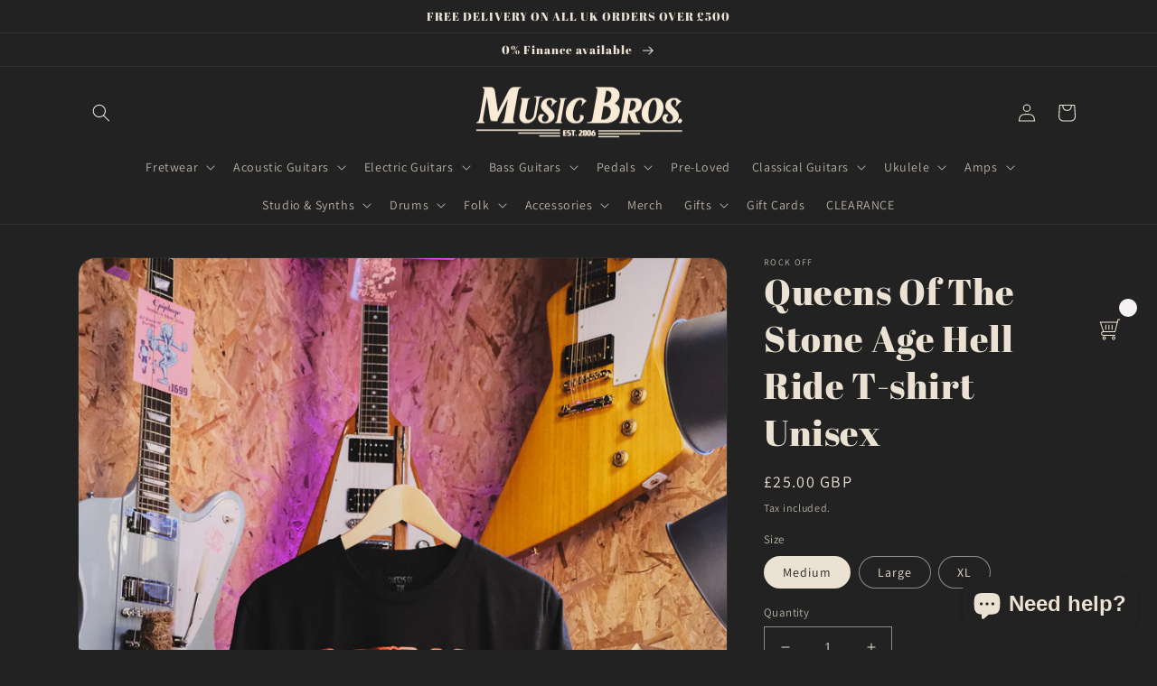

--- FILE ---
content_type: text/html; charset=utf-8
request_url: https://www.musicbros.co.uk/products/queens-of-the-stone-age-hell-ride-t-shirt-unisex
body_size: 42639
content:
<!doctype html>
<html class="no-js" lang="en">
  <head>
 
<!-- Added by AVADA Cookies Bar -->
   <script>
   window.AVADA_COOKIES_BAR = window.AVADA_COOKIES_BAR || {};
   window.AVADA_COOKIES_BAR.shopId = 'mvE4cWxDiQgPd24e1zYN';
   window.AVADA_COOKIES_BAR.status = false;
   AVADA_COOKIES_BAR ={"theme":"basic","message":"This website uses cookies to make sure you get the best experience with us.","showPrivacyPolicy":true,"privacyLink":"/7389275/policies/1771013","privacyLinkText":"Learn more","agreeButtonText":"Got it!","denyButtonText":"Decline","showOnCountry":"all","displayType":"full_bar","desktopFloatCardPosition":"bottom_left","desktopPosition":"bottom","mobilePositions":"bottom","themeName":"Basic","bgColor":"#FFFFFF","messageColor":"#2C332F","agreeBtnTextColor":"#FFFFFF","privacyLinkColor":"#2C332F","agreeBtnBgColor":"#1AAC7A","agreeBtnBorder":"#2C332F","iconColor":"#2C332F","textFont":"Noto+Sans","denyTextColor":"#2C332F","showIcon":true,"advancedSetting":false,"customCss":"","textColor":"#1D1D1D","textAvada":"rgba(29, 29, 29, 0.8)","removeBranding":true,"specificRegions":{"appi":false,"lgpd":false,"ccpa":false,"pipeda":false,"gdpr":false},"customPrivacyLink":"","iconType":"default_icon","urlIcon":"","displayAfter":"5","optionPolicyLink":"select","fontStore":[{"value":"Assistant","label":"Assistant"},{"value":"Abril+Fatface","label":"Abril Fatface"}],"shopId":"mvE4cWxDiQgPd24e1zYN","id":"5B4keMLbBj2Gzjn100ub"}
 </script>
   <!-- /Added by AVADA Cookies Bar -->
 


    <meta charset="utf-8">
    <meta http-equiv="X-UA-Compatible" content="IE=edge">
    <meta name="viewport" content="width=device-width,initial-scale=1">
    <meta name="theme-color" content="">
    <link rel="canonical" href="https://www.musicbros.co.uk/products/queens-of-the-stone-age-hell-ride-t-shirt-unisex">
    <link rel="preconnect" href="https://cdn.shopify.com" crossorigin><link rel="icon" type="image/png" href="//www.musicbros.co.uk/cdn/shop/files/Music-Bros-Favicon_adcccca4-3a4a-4d6e-916c-f82996ed1859.png?crop=center&height=32&v=1723835835&width=32"><link rel="preconnect" href="https://fonts.shopifycdn.com" crossorigin><title>
      Queens Of The Stone Age Hell Ride T-shirt Unisex
 &ndash; Music Bros. Ltd</title>

    
      <meta name="description" content="The Queens of the Stone Age Hell Ride T-shirt features a bold and edgy Hell Ride motif that adds a touch of rebellion to your style. Made from high-quality materials, this unisex t-shirt offers both comfort and durability. Show off your love for the band with this must-have shirt.">
    

    

<meta property="og:site_name" content="Music Bros. Ltd">
<meta property="og:url" content="https://www.musicbros.co.uk/products/queens-of-the-stone-age-hell-ride-t-shirt-unisex">
<meta property="og:title" content="Queens Of The Stone Age Hell Ride T-shirt Unisex">
<meta property="og:type" content="product">
<meta property="og:description" content="The Queens of the Stone Age Hell Ride T-shirt features a bold and edgy Hell Ride motif that adds a touch of rebellion to your style. Made from high-quality materials, this unisex t-shirt offers both comfort and durability. Show off your love for the band with this must-have shirt."><meta property="og:image" content="http://www.musicbros.co.uk/cdn/shop/files/Queens-Of-The-Stone-Age-Hell-Ride-T-Shirt-Fretwear-Music-Bros-01.jpg?v=1713190704">
  <meta property="og:image:secure_url" content="https://www.musicbros.co.uk/cdn/shop/files/Queens-Of-The-Stone-Age-Hell-Ride-T-Shirt-Fretwear-Music-Bros-01.jpg?v=1713190704">
  <meta property="og:image:width" content="1365">
  <meta property="og:image:height" content="2048"><meta property="og:price:amount" content="25.00">
  <meta property="og:price:currency" content="GBP"><meta name="twitter:card" content="summary_large_image">
<meta name="twitter:title" content="Queens Of The Stone Age Hell Ride T-shirt Unisex">
<meta name="twitter:description" content="The Queens of the Stone Age Hell Ride T-shirt features a bold and edgy Hell Ride motif that adds a touch of rebellion to your style. Made from high-quality materials, this unisex t-shirt offers both comfort and durability. Show off your love for the band with this must-have shirt.">


    <script src="//www.musicbros.co.uk/cdn/shop/t/12/assets/global.js?v=149496944046504657681713947225" defer="defer"></script>
    <script>window.performance && window.performance.mark && window.performance.mark('shopify.content_for_header.start');</script><meta id="shopify-digital-wallet" name="shopify-digital-wallet" content="/7389275/digital_wallets/dialog">
<meta name="shopify-checkout-api-token" content="50f2344ed747428fcf4cd16036dcf605">
<meta id="in-context-paypal-metadata" data-shop-id="7389275" data-venmo-supported="false" data-environment="production" data-locale="en_US" data-paypal-v4="true" data-currency="GBP">
<link rel="alternate" type="application/json+oembed" href="https://www.musicbros.co.uk/products/queens-of-the-stone-age-hell-ride-t-shirt-unisex.oembed">
<script async="async" src="/checkouts/internal/preloads.js?locale=en-GB"></script>
<link rel="preconnect" href="https://shop.app" crossorigin="anonymous">
<script async="async" src="https://shop.app/checkouts/internal/preloads.js?locale=en-GB&shop_id=7389275" crossorigin="anonymous"></script>
<script id="apple-pay-shop-capabilities" type="application/json">{"shopId":7389275,"countryCode":"GB","currencyCode":"GBP","merchantCapabilities":["supports3DS"],"merchantId":"gid:\/\/shopify\/Shop\/7389275","merchantName":"Music Bros. Ltd","requiredBillingContactFields":["postalAddress","email","phone"],"requiredShippingContactFields":["postalAddress","email","phone"],"shippingType":"shipping","supportedNetworks":["visa","maestro","masterCard","discover","elo"],"total":{"type":"pending","label":"Music Bros. Ltd","amount":"1.00"},"shopifyPaymentsEnabled":true,"supportsSubscriptions":true}</script>
<script id="shopify-features" type="application/json">{"accessToken":"50f2344ed747428fcf4cd16036dcf605","betas":["rich-media-storefront-analytics"],"domain":"www.musicbros.co.uk","predictiveSearch":true,"shopId":7389275,"locale":"en"}</script>
<script>var Shopify = Shopify || {};
Shopify.shop = "music-bros-ltd.myshopify.com";
Shopify.locale = "en";
Shopify.currency = {"active":"GBP","rate":"1.0"};
Shopify.country = "GB";
Shopify.theme = {"name":"Copy of Music Bros. New Site 2023","id":141963100409,"schema_name":"Dawn","schema_version":"7.0.1","theme_store_id":887,"role":"main"};
Shopify.theme.handle = "null";
Shopify.theme.style = {"id":null,"handle":null};
Shopify.cdnHost = "www.musicbros.co.uk/cdn";
Shopify.routes = Shopify.routes || {};
Shopify.routes.root = "/";</script>
<script type="module">!function(o){(o.Shopify=o.Shopify||{}).modules=!0}(window);</script>
<script>!function(o){function n(){var o=[];function n(){o.push(Array.prototype.slice.apply(arguments))}return n.q=o,n}var t=o.Shopify=o.Shopify||{};t.loadFeatures=n(),t.autoloadFeatures=n()}(window);</script>
<script>
  window.ShopifyPay = window.ShopifyPay || {};
  window.ShopifyPay.apiHost = "shop.app\/pay";
  window.ShopifyPay.redirectState = null;
</script>
<script id="shop-js-analytics" type="application/json">{"pageType":"product"}</script>
<script defer="defer" async type="module" src="//www.musicbros.co.uk/cdn/shopifycloud/shop-js/modules/v2/client.init-shop-cart-sync_BT-GjEfc.en.esm.js"></script>
<script defer="defer" async type="module" src="//www.musicbros.co.uk/cdn/shopifycloud/shop-js/modules/v2/chunk.common_D58fp_Oc.esm.js"></script>
<script defer="defer" async type="module" src="//www.musicbros.co.uk/cdn/shopifycloud/shop-js/modules/v2/chunk.modal_xMitdFEc.esm.js"></script>
<script type="module">
  await import("//www.musicbros.co.uk/cdn/shopifycloud/shop-js/modules/v2/client.init-shop-cart-sync_BT-GjEfc.en.esm.js");
await import("//www.musicbros.co.uk/cdn/shopifycloud/shop-js/modules/v2/chunk.common_D58fp_Oc.esm.js");
await import("//www.musicbros.co.uk/cdn/shopifycloud/shop-js/modules/v2/chunk.modal_xMitdFEc.esm.js");

  window.Shopify.SignInWithShop?.initShopCartSync?.({"fedCMEnabled":true,"windoidEnabled":true});

</script>
<script>
  window.Shopify = window.Shopify || {};
  if (!window.Shopify.featureAssets) window.Shopify.featureAssets = {};
  window.Shopify.featureAssets['shop-js'] = {"shop-cart-sync":["modules/v2/client.shop-cart-sync_DZOKe7Ll.en.esm.js","modules/v2/chunk.common_D58fp_Oc.esm.js","modules/v2/chunk.modal_xMitdFEc.esm.js"],"init-fed-cm":["modules/v2/client.init-fed-cm_B6oLuCjv.en.esm.js","modules/v2/chunk.common_D58fp_Oc.esm.js","modules/v2/chunk.modal_xMitdFEc.esm.js"],"shop-cash-offers":["modules/v2/client.shop-cash-offers_D2sdYoxE.en.esm.js","modules/v2/chunk.common_D58fp_Oc.esm.js","modules/v2/chunk.modal_xMitdFEc.esm.js"],"shop-login-button":["modules/v2/client.shop-login-button_QeVjl5Y3.en.esm.js","modules/v2/chunk.common_D58fp_Oc.esm.js","modules/v2/chunk.modal_xMitdFEc.esm.js"],"pay-button":["modules/v2/client.pay-button_DXTOsIq6.en.esm.js","modules/v2/chunk.common_D58fp_Oc.esm.js","modules/v2/chunk.modal_xMitdFEc.esm.js"],"shop-button":["modules/v2/client.shop-button_DQZHx9pm.en.esm.js","modules/v2/chunk.common_D58fp_Oc.esm.js","modules/v2/chunk.modal_xMitdFEc.esm.js"],"avatar":["modules/v2/client.avatar_BTnouDA3.en.esm.js"],"init-windoid":["modules/v2/client.init-windoid_CR1B-cfM.en.esm.js","modules/v2/chunk.common_D58fp_Oc.esm.js","modules/v2/chunk.modal_xMitdFEc.esm.js"],"init-shop-for-new-customer-accounts":["modules/v2/client.init-shop-for-new-customer-accounts_C_vY_xzh.en.esm.js","modules/v2/client.shop-login-button_QeVjl5Y3.en.esm.js","modules/v2/chunk.common_D58fp_Oc.esm.js","modules/v2/chunk.modal_xMitdFEc.esm.js"],"init-shop-email-lookup-coordinator":["modules/v2/client.init-shop-email-lookup-coordinator_BI7n9ZSv.en.esm.js","modules/v2/chunk.common_D58fp_Oc.esm.js","modules/v2/chunk.modal_xMitdFEc.esm.js"],"init-shop-cart-sync":["modules/v2/client.init-shop-cart-sync_BT-GjEfc.en.esm.js","modules/v2/chunk.common_D58fp_Oc.esm.js","modules/v2/chunk.modal_xMitdFEc.esm.js"],"shop-toast-manager":["modules/v2/client.shop-toast-manager_DiYdP3xc.en.esm.js","modules/v2/chunk.common_D58fp_Oc.esm.js","modules/v2/chunk.modal_xMitdFEc.esm.js"],"init-customer-accounts":["modules/v2/client.init-customer-accounts_D9ZNqS-Q.en.esm.js","modules/v2/client.shop-login-button_QeVjl5Y3.en.esm.js","modules/v2/chunk.common_D58fp_Oc.esm.js","modules/v2/chunk.modal_xMitdFEc.esm.js"],"init-customer-accounts-sign-up":["modules/v2/client.init-customer-accounts-sign-up_iGw4briv.en.esm.js","modules/v2/client.shop-login-button_QeVjl5Y3.en.esm.js","modules/v2/chunk.common_D58fp_Oc.esm.js","modules/v2/chunk.modal_xMitdFEc.esm.js"],"shop-follow-button":["modules/v2/client.shop-follow-button_CqMgW2wH.en.esm.js","modules/v2/chunk.common_D58fp_Oc.esm.js","modules/v2/chunk.modal_xMitdFEc.esm.js"],"checkout-modal":["modules/v2/client.checkout-modal_xHeaAweL.en.esm.js","modules/v2/chunk.common_D58fp_Oc.esm.js","modules/v2/chunk.modal_xMitdFEc.esm.js"],"shop-login":["modules/v2/client.shop-login_D91U-Q7h.en.esm.js","modules/v2/chunk.common_D58fp_Oc.esm.js","modules/v2/chunk.modal_xMitdFEc.esm.js"],"lead-capture":["modules/v2/client.lead-capture_BJmE1dJe.en.esm.js","modules/v2/chunk.common_D58fp_Oc.esm.js","modules/v2/chunk.modal_xMitdFEc.esm.js"],"payment-terms":["modules/v2/client.payment-terms_Ci9AEqFq.en.esm.js","modules/v2/chunk.common_D58fp_Oc.esm.js","modules/v2/chunk.modal_xMitdFEc.esm.js"]};
</script>
<script>(function() {
  var isLoaded = false;
  function asyncLoad() {
    if (isLoaded) return;
    isLoaded = true;
    var urls = ["https:\/\/www.improvedcontactform.com\/icf.js?shop=music-bros-ltd.myshopify.com","https:\/\/chimpstatic.com\/mcjs-connected\/js\/users\/e25efbf2d526b5ba3997d82de\/166cdfb607bfc6260a361de80.js?shop=music-bros-ltd.myshopify.com","https:\/\/storage.nfcube.com\/instafeed-0ede42e4ef2ee3dcd0d588ebc504de8f.js?shop=music-bros-ltd.myshopify.com","https:\/\/cd.bestfreecdn.com\/storage\/js\/kaktusc_kaktus_in_cart-7389275.js?ver=14\u0026shop=music-bros-ltd.myshopify.com"];
    for (var i = 0; i < urls.length; i++) {
      var s = document.createElement('script');
      s.type = 'text/javascript';
      s.async = true;
      s.src = urls[i];
      var x = document.getElementsByTagName('script')[0];
      x.parentNode.insertBefore(s, x);
    }
  };
  if(window.attachEvent) {
    window.attachEvent('onload', asyncLoad);
  } else {
    window.addEventListener('load', asyncLoad, false);
  }
})();</script>
<script id="__st">var __st={"a":7389275,"offset":0,"reqid":"e6a88d33-8321-479b-91c2-12c6a2b0a6c3-1769066537","pageurl":"www.musicbros.co.uk\/products\/queens-of-the-stone-age-hell-ride-t-shirt-unisex","u":"92a6203b8069","p":"product","rtyp":"product","rid":8239809462521};</script>
<script>window.ShopifyPaypalV4VisibilityTracking = true;</script>
<script id="captcha-bootstrap">!function(){'use strict';const t='contact',e='account',n='new_comment',o=[[t,t],['blogs',n],['comments',n],[t,'customer']],c=[[e,'customer_login'],[e,'guest_login'],[e,'recover_customer_password'],[e,'create_customer']],r=t=>t.map((([t,e])=>`form[action*='/${t}']:not([data-nocaptcha='true']) input[name='form_type'][value='${e}']`)).join(','),a=t=>()=>t?[...document.querySelectorAll(t)].map((t=>t.form)):[];function s(){const t=[...o],e=r(t);return a(e)}const i='password',u='form_key',d=['recaptcha-v3-token','g-recaptcha-response','h-captcha-response',i],f=()=>{try{return window.sessionStorage}catch{return}},m='__shopify_v',_=t=>t.elements[u];function p(t,e,n=!1){try{const o=window.sessionStorage,c=JSON.parse(o.getItem(e)),{data:r}=function(t){const{data:e,action:n}=t;return t[m]||n?{data:e,action:n}:{data:t,action:n}}(c);for(const[e,n]of Object.entries(r))t.elements[e]&&(t.elements[e].value=n);n&&o.removeItem(e)}catch(o){console.error('form repopulation failed',{error:o})}}const l='form_type',E='cptcha';function T(t){t.dataset[E]=!0}const w=window,h=w.document,L='Shopify',v='ce_forms',y='captcha';let A=!1;((t,e)=>{const n=(g='f06e6c50-85a8-45c8-87d0-21a2b65856fe',I='https://cdn.shopify.com/shopifycloud/storefront-forms-hcaptcha/ce_storefront_forms_captcha_hcaptcha.v1.5.2.iife.js',D={infoText:'Protected by hCaptcha',privacyText:'Privacy',termsText:'Terms'},(t,e,n)=>{const o=w[L][v],c=o.bindForm;if(c)return c(t,g,e,D).then(n);var r;o.q.push([[t,g,e,D],n]),r=I,A||(h.body.append(Object.assign(h.createElement('script'),{id:'captcha-provider',async:!0,src:r})),A=!0)});var g,I,D;w[L]=w[L]||{},w[L][v]=w[L][v]||{},w[L][v].q=[],w[L][y]=w[L][y]||{},w[L][y].protect=function(t,e){n(t,void 0,e),T(t)},Object.freeze(w[L][y]),function(t,e,n,w,h,L){const[v,y,A,g]=function(t,e,n){const i=e?o:[],u=t?c:[],d=[...i,...u],f=r(d),m=r(i),_=r(d.filter((([t,e])=>n.includes(e))));return[a(f),a(m),a(_),s()]}(w,h,L),I=t=>{const e=t.target;return e instanceof HTMLFormElement?e:e&&e.form},D=t=>v().includes(t);t.addEventListener('submit',(t=>{const e=I(t);if(!e)return;const n=D(e)&&!e.dataset.hcaptchaBound&&!e.dataset.recaptchaBound,o=_(e),c=g().includes(e)&&(!o||!o.value);(n||c)&&t.preventDefault(),c&&!n&&(function(t){try{if(!f())return;!function(t){const e=f();if(!e)return;const n=_(t);if(!n)return;const o=n.value;o&&e.removeItem(o)}(t);const e=Array.from(Array(32),(()=>Math.random().toString(36)[2])).join('');!function(t,e){_(t)||t.append(Object.assign(document.createElement('input'),{type:'hidden',name:u})),t.elements[u].value=e}(t,e),function(t,e){const n=f();if(!n)return;const o=[...t.querySelectorAll(`input[type='${i}']`)].map((({name:t})=>t)),c=[...d,...o],r={};for(const[a,s]of new FormData(t).entries())c.includes(a)||(r[a]=s);n.setItem(e,JSON.stringify({[m]:1,action:t.action,data:r}))}(t,e)}catch(e){console.error('failed to persist form',e)}}(e),e.submit())}));const S=(t,e)=>{t&&!t.dataset[E]&&(n(t,e.some((e=>e===t))),T(t))};for(const o of['focusin','change'])t.addEventListener(o,(t=>{const e=I(t);D(e)&&S(e,y())}));const B=e.get('form_key'),M=e.get(l),P=B&&M;t.addEventListener('DOMContentLoaded',(()=>{const t=y();if(P)for(const e of t)e.elements[l].value===M&&p(e,B);[...new Set([...A(),...v().filter((t=>'true'===t.dataset.shopifyCaptcha))])].forEach((e=>S(e,t)))}))}(h,new URLSearchParams(w.location.search),n,t,e,['guest_login'])})(!0,!0)}();</script>
<script integrity="sha256-4kQ18oKyAcykRKYeNunJcIwy7WH5gtpwJnB7kiuLZ1E=" data-source-attribution="shopify.loadfeatures" defer="defer" src="//www.musicbros.co.uk/cdn/shopifycloud/storefront/assets/storefront/load_feature-a0a9edcb.js" crossorigin="anonymous"></script>
<script crossorigin="anonymous" defer="defer" src="//www.musicbros.co.uk/cdn/shopifycloud/storefront/assets/shopify_pay/storefront-65b4c6d7.js?v=20250812"></script>
<script data-source-attribution="shopify.dynamic_checkout.dynamic.init">var Shopify=Shopify||{};Shopify.PaymentButton=Shopify.PaymentButton||{isStorefrontPortableWallets:!0,init:function(){window.Shopify.PaymentButton.init=function(){};var t=document.createElement("script");t.src="https://www.musicbros.co.uk/cdn/shopifycloud/portable-wallets/latest/portable-wallets.en.js",t.type="module",document.head.appendChild(t)}};
</script>
<script data-source-attribution="shopify.dynamic_checkout.buyer_consent">
  function portableWalletsHideBuyerConsent(e){var t=document.getElementById("shopify-buyer-consent"),n=document.getElementById("shopify-subscription-policy-button");t&&n&&(t.classList.add("hidden"),t.setAttribute("aria-hidden","true"),n.removeEventListener("click",e))}function portableWalletsShowBuyerConsent(e){var t=document.getElementById("shopify-buyer-consent"),n=document.getElementById("shopify-subscription-policy-button");t&&n&&(t.classList.remove("hidden"),t.removeAttribute("aria-hidden"),n.addEventListener("click",e))}window.Shopify?.PaymentButton&&(window.Shopify.PaymentButton.hideBuyerConsent=portableWalletsHideBuyerConsent,window.Shopify.PaymentButton.showBuyerConsent=portableWalletsShowBuyerConsent);
</script>
<script data-source-attribution="shopify.dynamic_checkout.cart.bootstrap">document.addEventListener("DOMContentLoaded",(function(){function t(){return document.querySelector("shopify-accelerated-checkout-cart, shopify-accelerated-checkout")}if(t())Shopify.PaymentButton.init();else{new MutationObserver((function(e,n){t()&&(Shopify.PaymentButton.init(),n.disconnect())})).observe(document.body,{childList:!0,subtree:!0})}}));
</script>
<link id="shopify-accelerated-checkout-styles" rel="stylesheet" media="screen" href="https://www.musicbros.co.uk/cdn/shopifycloud/portable-wallets/latest/accelerated-checkout-backwards-compat.css" crossorigin="anonymous">
<style id="shopify-accelerated-checkout-cart">
        #shopify-buyer-consent {
  margin-top: 1em;
  display: inline-block;
  width: 100%;
}

#shopify-buyer-consent.hidden {
  display: none;
}

#shopify-subscription-policy-button {
  background: none;
  border: none;
  padding: 0;
  text-decoration: underline;
  font-size: inherit;
  cursor: pointer;
}

#shopify-subscription-policy-button::before {
  box-shadow: none;
}

      </style>
<script id="sections-script" data-sections="header,footer" defer="defer" src="//www.musicbros.co.uk/cdn/shop/t/12/compiled_assets/scripts.js?v=3156"></script>
<script>window.performance && window.performance.mark && window.performance.mark('shopify.content_for_header.end');</script>


    <style data-shopify>
      @font-face {
  font-family: Assistant;
  font-weight: 400;
  font-style: normal;
  font-display: swap;
  src: url("//www.musicbros.co.uk/cdn/fonts/assistant/assistant_n4.9120912a469cad1cc292572851508ca49d12e768.woff2") format("woff2"),
       url("//www.musicbros.co.uk/cdn/fonts/assistant/assistant_n4.6e9875ce64e0fefcd3f4446b7ec9036b3ddd2985.woff") format("woff");
}

      @font-face {
  font-family: Assistant;
  font-weight: 700;
  font-style: normal;
  font-display: swap;
  src: url("//www.musicbros.co.uk/cdn/fonts/assistant/assistant_n7.bf44452348ec8b8efa3aa3068825305886b1c83c.woff2") format("woff2"),
       url("//www.musicbros.co.uk/cdn/fonts/assistant/assistant_n7.0c887fee83f6b3bda822f1150b912c72da0f7b64.woff") format("woff");
}

      
      
      @font-face {
  font-family: "Abril Fatface";
  font-weight: 400;
  font-style: normal;
  font-display: swap;
  src: url("//www.musicbros.co.uk/cdn/fonts/abril_fatface/abrilfatface_n4.002841dd08a4d39b2c2d7fe9d598d4782afb7225.woff2") format("woff2"),
       url("//www.musicbros.co.uk/cdn/fonts/abril_fatface/abrilfatface_n4.0d8f922831420cd750572c7a70f4c623018424d8.woff") format("woff");
}


      :root {
        --font-body-family: Assistant, sans-serif;
        --font-body-style: normal;
        --font-body-weight: 400;
        --font-body-weight-bold: 700;

        --font-heading-family: "Abril Fatface", serif;
        --font-heading-style: normal;
        --font-heading-weight: 400;

        --font-body-scale: 1.0;
        --font-heading-scale: 1.0;

        --color-base-text: 235, 226, 211;
        --color-shadow: 235, 226, 211;
        --color-base-background-1: 34, 34, 34;
        --color-base-background-2: 34, 34, 34;
        --color-base-solid-button-labels: 0, 0, 0;
        --color-base-outline-button-labels: 34, 34, 34;
        --color-base-accent-1: 235, 226, 211;
        --color-base-accent-2: 34, 34, 34;
        --payment-terms-background-color: #222222;

        --gradient-base-background-1: #222222;
        --gradient-base-background-2: #222222;
        --gradient-base-accent-1: #ebe2d3;
        --gradient-base-accent-2: #222222;

        --media-padding: px;
        --media-border-opacity: 0.05;
        --media-border-width: 1px;
        --media-radius: 20px;
        --media-shadow-opacity: 0.0;
        --media-shadow-horizontal-offset: 0px;
        --media-shadow-vertical-offset: 4px;
        --media-shadow-blur-radius: 5px;
        --media-shadow-visible: 0;

        --page-width: 120rem;
        --page-width-margin: 0rem;

        --product-card-image-padding: 0.0rem;
        --product-card-corner-radius: 2.0rem;
        --product-card-text-alignment: left;
        --product-card-border-width: 0.0rem;
        --product-card-border-opacity: 0.1;
        --product-card-shadow-opacity: 0.0;
        --product-card-shadow-visible: 0;
        --product-card-shadow-horizontal-offset: 0.0rem;
        --product-card-shadow-vertical-offset: 0.4rem;
        --product-card-shadow-blur-radius: 0.5rem;

        --collection-card-image-padding: 0.0rem;
        --collection-card-corner-radius: 2.0rem;
        --collection-card-text-alignment: left;
        --collection-card-border-width: 0.0rem;
        --collection-card-border-opacity: 0.1;
        --collection-card-shadow-opacity: 0.0;
        --collection-card-shadow-visible: 0;
        --collection-card-shadow-horizontal-offset: 0.0rem;
        --collection-card-shadow-vertical-offset: 0.4rem;
        --collection-card-shadow-blur-radius: 0.5rem;

        --blog-card-image-padding: 0.0rem;
        --blog-card-corner-radius: 0.0rem;
        --blog-card-text-alignment: left;
        --blog-card-border-width: 0.0rem;
        --blog-card-border-opacity: 0.1;
        --blog-card-shadow-opacity: 0.0;
        --blog-card-shadow-visible: 0;
        --blog-card-shadow-horizontal-offset: 0.0rem;
        --blog-card-shadow-vertical-offset: 0.4rem;
        --blog-card-shadow-blur-radius: 0.5rem;

        --badge-corner-radius: 4.0rem;

        --popup-border-width: 1px;
        --popup-border-opacity: 0.1;
        --popup-corner-radius: 0px;
        --popup-shadow-opacity: 0.0;
        --popup-shadow-horizontal-offset: 0px;
        --popup-shadow-vertical-offset: 4px;
        --popup-shadow-blur-radius: 5px;

        --drawer-border-width: 1px;
        --drawer-border-opacity: 0.1;
        --drawer-shadow-opacity: 0.0;
        --drawer-shadow-horizontal-offset: 0px;
        --drawer-shadow-vertical-offset: 4px;
        --drawer-shadow-blur-radius: 5px;

        --spacing-sections-desktop: 0px;
        --spacing-sections-mobile: 0px;

        --grid-desktop-vertical-spacing: 8px;
        --grid-desktop-horizontal-spacing: 8px;
        --grid-mobile-vertical-spacing: 4px;
        --grid-mobile-horizontal-spacing: 4px;

        --text-boxes-border-opacity: 0.1;
        --text-boxes-border-width: 0px;
        --text-boxes-radius: 0px;
        --text-boxes-shadow-opacity: 0.0;
        --text-boxes-shadow-visible: 0;
        --text-boxes-shadow-horizontal-offset: 0px;
        --text-boxes-shadow-vertical-offset: 4px;
        --text-boxes-shadow-blur-radius: 5px;

        --buttons-radius: 20px;
        --buttons-radius-outset: 21px;
        --buttons-border-width: 1px;
        --buttons-border-opacity: 1.0;
        --buttons-shadow-opacity: 0.0;
        --buttons-shadow-visible: 0;
        --buttons-shadow-horizontal-offset: 0px;
        --buttons-shadow-vertical-offset: 4px;
        --buttons-shadow-blur-radius: 5px;
        --buttons-border-offset: 0.3px;

        --inputs-radius: 0px;
        --inputs-border-width: 1px;
        --inputs-border-opacity: 0.55;
        --inputs-shadow-opacity: 0.0;
        --inputs-shadow-horizontal-offset: 0px;
        --inputs-margin-offset: 0px;
        --inputs-shadow-vertical-offset: 4px;
        --inputs-shadow-blur-radius: 5px;
        --inputs-radius-outset: 0px;

        --variant-pills-radius: 40px;
        --variant-pills-border-width: 1px;
        --variant-pills-border-opacity: 0.55;
        --variant-pills-shadow-opacity: 0.0;
        --variant-pills-shadow-horizontal-offset: 0px;
        --variant-pills-shadow-vertical-offset: 4px;
        --variant-pills-shadow-blur-radius: 5px;
      }

      *,
      *::before,
      *::after {
        box-sizing: inherit;
      }

      html {
        box-sizing: border-box;
        font-size: calc(var(--font-body-scale) * 62.5%);
        height: 100%;
      }

      body {
        display: grid;
        grid-template-rows: auto auto 1fr auto;
        grid-template-columns: 100%;
        min-height: 100%;
        margin: 0;
        font-size: 1.5rem;
        letter-spacing: 0.06rem;
        line-height: calc(1 + 0.8 / var(--font-body-scale));
        font-family: var(--font-body-family);
        font-style: var(--font-body-style);
        font-weight: var(--font-body-weight);
      }

      @media screen and (min-width: 750px) {
        body {
          font-size: 1.6rem;
        }
      }
    </style>

    <link href="//www.musicbros.co.uk/cdn/shop/t/12/assets/base.css?v=88290808517547527771713947225" rel="stylesheet" type="text/css" media="all" />
<link rel="preload" as="font" href="//www.musicbros.co.uk/cdn/fonts/assistant/assistant_n4.9120912a469cad1cc292572851508ca49d12e768.woff2" type="font/woff2" crossorigin><link rel="preload" as="font" href="//www.musicbros.co.uk/cdn/fonts/abril_fatface/abrilfatface_n4.002841dd08a4d39b2c2d7fe9d598d4782afb7225.woff2" type="font/woff2" crossorigin><link rel="stylesheet" href="//www.musicbros.co.uk/cdn/shop/t/12/assets/component-predictive-search.css?v=83512081251802922551713947225" media="print" onload="this.media='all'"><script>document.documentElement.className = document.documentElement.className.replace('no-js', 'js');
    if (Shopify.designMode) {
      document.documentElement.classList.add('shopify-design-mode');
    }
    </script>
  <!-- BEGIN app block: shopify://apps/restock-rooster/blocks/restock-rooster-button/2f682ae2-c8b5-4598-a3ae-4cf8e3ce00af --><script>
  (function () {
    window.backInStock = {};
    window.backInStock.shop = "music-bros-ltd.myshopify.com";

    
      window.backInStock.productLiquidObject = {"id":8239809462521,"title":"Queens Of The Stone Age Hell Ride T-shirt Unisex","handle":"queens-of-the-stone-age-hell-ride-t-shirt-unisex","description":"\u003cp data-mce-fragment=\"1\"\u003eThe Queens of the Stone Age Hell Ride T-shirt features a bold and edgy Hell Ride motif that adds a touch of rebellion to your style. Made from high-quality materials, this unisex t-shirt offers both comfort and durability. Show off your love for the band with this must-have shirt.\u003c\/p\u003e\n\u003cp data-mce-fragment=\"1\"\u003e\u003cimg alt=\"\" src=\"https:\/\/cdn.shopify.com\/s\/files\/1\/0738\/9275\/files\/Music-Bros-Pizza-Box-Served-Picture_1bcaaa2a-4673-4d34-ad32-79f143b8fa42.jpg?v=1732791572\"\u003e\u003c\/p\u003e","published_at":"2024-04-15T15:18:22+01:00","created_at":"2024-04-15T15:18:22+01:00","vendor":"Rock Off","type":"T-Shirts","tags":["Apparel","Clothing","Fretwear","T-shirt"],"price":2500,"price_min":2500,"price_max":2500,"available":true,"price_varies":false,"compare_at_price":null,"compare_at_price_min":0,"compare_at_price_max":0,"compare_at_price_varies":false,"variants":[{"id":44807498727673,"title":"Medium","option1":"Medium","option2":null,"option3":null,"sku":"","requires_shipping":true,"taxable":true,"featured_image":null,"available":true,"name":"Queens Of The Stone Age Hell Ride T-shirt Unisex - Medium","public_title":"Medium","options":["Medium"],"price":2500,"weight":0,"compare_at_price":null,"inventory_quantity":1,"inventory_management":"shopify","inventory_policy":"deny","barcode":"","requires_selling_plan":false,"selling_plan_allocations":[]},{"id":44807498760441,"title":"Large","option1":"Large","option2":null,"option3":null,"sku":"","requires_shipping":true,"taxable":true,"featured_image":null,"available":false,"name":"Queens Of The Stone Age Hell Ride T-shirt Unisex - Large","public_title":"Large","options":["Large"],"price":2500,"weight":0,"compare_at_price":null,"inventory_quantity":0,"inventory_management":"shopify","inventory_policy":"deny","barcode":"","requires_selling_plan":false,"selling_plan_allocations":[]},{"id":44807498793209,"title":"XL","option1":"XL","option2":null,"option3":null,"sku":"","requires_shipping":true,"taxable":true,"featured_image":null,"available":true,"name":"Queens Of The Stone Age Hell Ride T-shirt Unisex - XL","public_title":"XL","options":["XL"],"price":2500,"weight":0,"compare_at_price":null,"inventory_quantity":1,"inventory_management":"shopify","inventory_policy":"deny","barcode":"","requires_selling_plan":false,"selling_plan_allocations":[]}],"images":["\/\/www.musicbros.co.uk\/cdn\/shop\/files\/Queens-Of-The-Stone-Age-Hell-Ride-T-Shirt-Fretwear-Music-Bros-01.jpg?v=1713190704","\/\/www.musicbros.co.uk\/cdn\/shop\/files\/Queens-Of-The-Stone-Age-Hell-Ride-T-Shirt-Fretwear-Music-Bros-01.JPG2.jpg?v=1713190705"],"featured_image":"\/\/www.musicbros.co.uk\/cdn\/shop\/files\/Queens-Of-The-Stone-Age-Hell-Ride-T-Shirt-Fretwear-Music-Bros-01.jpg?v=1713190704","options":["Size"],"media":[{"alt":null,"id":34139086782713,"position":1,"preview_image":{"aspect_ratio":0.667,"height":2048,"width":1365,"src":"\/\/www.musicbros.co.uk\/cdn\/shop\/files\/Queens-Of-The-Stone-Age-Hell-Ride-T-Shirt-Fretwear-Music-Bros-01.jpg?v=1713190704"},"aspect_ratio":0.667,"height":2048,"media_type":"image","src":"\/\/www.musicbros.co.uk\/cdn\/shop\/files\/Queens-Of-The-Stone-Age-Hell-Ride-T-Shirt-Fretwear-Music-Bros-01.jpg?v=1713190704","width":1365},{"alt":null,"id":34139086815481,"position":2,"preview_image":{"aspect_ratio":0.667,"height":2048,"width":1365,"src":"\/\/www.musicbros.co.uk\/cdn\/shop\/files\/Queens-Of-The-Stone-Age-Hell-Ride-T-Shirt-Fretwear-Music-Bros-01.JPG2.jpg?v=1713190705"},"aspect_ratio":0.667,"height":2048,"media_type":"image","src":"\/\/www.musicbros.co.uk\/cdn\/shop\/files\/Queens-Of-The-Stone-Age-Hell-Ride-T-Shirt-Fretwear-Music-Bros-01.JPG2.jpg?v=1713190705","width":1365}],"requires_selling_plan":false,"selling_plan_groups":[],"content":"\u003cp data-mce-fragment=\"1\"\u003eThe Queens of the Stone Age Hell Ride T-shirt features a bold and edgy Hell Ride motif that adds a touch of rebellion to your style. Made from high-quality materials, this unisex t-shirt offers both comfort and durability. Show off your love for the band with this must-have shirt.\u003c\/p\u003e\n\u003cp data-mce-fragment=\"1\"\u003e\u003cimg alt=\"\" src=\"https:\/\/cdn.shopify.com\/s\/files\/1\/0738\/9275\/files\/Music-Bros-Pizza-Box-Served-Picture_1bcaaa2a-4673-4d34-ad32-79f143b8fa42.jpg?v=1732791572\"\u003e\u003c\/p\u003e"};
      window.backInStock.productLiquidObject.variants_count = 3;

      
      window.backInStock.productLiquidObject.variantsExtraDetails = [
        
          {
            "id": 44807498727673,
            "title": "Medium",
            "available": true,
            "inventory_management": "shopify",
            "inventory_policy": "deny",
            "inventory_quantity": 1,
            "store_availabilities": [{"error":"json not allowed for this object"},{"error":"json not allowed for this object"}]
          },
        
          {
            "id": 44807498760441,
            "title": "Large",
            "available": false,
            "inventory_management": "shopify",
            "inventory_policy": "deny",
            "inventory_quantity": 0,
            "store_availabilities": []
          },
        
          {
            "id": 44807498793209,
            "title": "XL",
            "available": true,
            "inventory_management": "shopify",
            "inventory_policy": "deny",
            "inventory_quantity": 1,
            "store_availabilities": []
          }
        
      ];
    

    
  })();
</script>

<script type="module" src="https://cdn.shopify.com/extensions/019bd693-ed44-7198-8b05-328ad3212b01/restockrooster-110/assets/main.js" defer></script>

<!-- Preload CSS using Shopify's built-in filter -->
<link href="//cdn.shopify.com/extensions/019bd693-ed44-7198-8b05-328ad3212b01/restockrooster-110/assets/back-in-stock.min.css" rel="stylesheet" type="text/css" media="all" />


<!-- END app block --><!-- BEGIN app block: shopify://apps/ecomposer-builder/blocks/app-embed/a0fc26e1-7741-4773-8b27-39389b4fb4a0 --><!-- DNS Prefetch & Preconnect -->
<link rel="preconnect" href="https://cdn.ecomposer.app" crossorigin>
<link rel="dns-prefetch" href="https://cdn.ecomposer.app">

<link rel="prefetch" href="https://cdn.ecomposer.app/vendors/css/ecom-swiper@11.css" as="style">
<link rel="prefetch" href="https://cdn.ecomposer.app/vendors/js/ecom-swiper@11.0.5.js" as="script">
<link rel="prefetch" href="https://cdn.ecomposer.app/vendors/js/ecom_modal.js" as="script">

<!-- Global CSS --><!--ECOM-EMBED-->
  <style id="ecom-global-css" class="ecom-global-css">/**ECOM-INSERT-CSS**/.ecom-section > div.core__row--columns{max-width: 1200px;}.ecom-column>div.core__column--wrapper{padding: 20px;}div.core__blocks--body>div.ecom-block.elmspace:not(:first-child){margin-top: 20px;}:root{--ecom-global-colors-primary:#ffffff;--ecom-global-colors-secondary:#ffffff;--ecom-global-colors-text:#ffffff;--ecom-global-colors-accent:#ffffff;--ecom-global-typography-h1-font-weight:600;--ecom-global-typography-h1-font-size:72px;--ecom-global-typography-h1-line-height:90px;--ecom-global-typography-h1-letter-spacing:-0.02em;--ecom-global-typography-h2-font-weight:600;--ecom-global-typography-h2-font-size:60px;--ecom-global-typography-h2-line-height:72px;--ecom-global-typography-h2-letter-spacing:-0.02em;--ecom-global-typography-h3-font-weight:600;--ecom-global-typography-h3-font-size:48px;--ecom-global-typography-h3-line-height:60px;--ecom-global-typography-h3-letter-spacing:-0.02em;--ecom-global-typography-h4-font-weight:600;--ecom-global-typography-h4-font-size:36px;--ecom-global-typography-h4-line-height:44px;--ecom-global-typography-h4-letter-spacing:-0.02em;--ecom-global-typography-h5-font-weight:600;--ecom-global-typography-h5-font-size:30px;--ecom-global-typography-h5-line-height:38px;--ecom-global-typography-h6-font-weight:600;--ecom-global-typography-h6-font-size:24px;--ecom-global-typography-h6-line-height:32px;--ecom-global-typography-h7-font-weight:400;--ecom-global-typography-h7-font-size:18px;--ecom-global-typography-h7-line-height:28px;}</style>
  <!--/ECOM-EMBED--><!-- Custom CSS & JS --><!-- Open Graph Meta Tags for Pages --><!-- Critical Inline Styles -->
<style class="ecom-theme-helper">.ecom-animation{opacity:0}.ecom-animation.animate,.ecom-animation.ecom-animated{opacity:1}.ecom-cart-popup{display:grid;position:fixed;inset:0;z-index:9999999;align-content:center;padding:5px;justify-content:center;align-items:center;justify-items:center}.ecom-cart-popup::before{content:' ';position:absolute;background:#e5e5e5b3;inset:0}.ecom-ajax-loading{cursor:not-allowed;pointer-events:none;opacity:.6}#ecom-toast{visibility:hidden;max-width:50px;height:60px;margin:auto;background-color:#333;color:#fff;text-align:center;border-radius:2px;position:fixed;z-index:1;left:0;right:0;bottom:30px;font-size:17px;display:grid;grid-template-columns:50px auto;align-items:center;justify-content:start;align-content:center;justify-items:start}#ecom-toast.ecom-toast-show{visibility:visible;animation:ecomFadein .5s,ecomExpand .5s .5s,ecomStay 3s 1s,ecomShrink .5s 4s,ecomFadeout .5s 4.5s}#ecom-toast #ecom-toast-icon{width:50px;height:100%;box-sizing:border-box;background-color:#111;color:#fff;padding:5px}#ecom-toast .ecom-toast-icon-svg{width:100%;height:100%;position:relative;vertical-align:middle;margin:auto;text-align:center}#ecom-toast #ecom-toast-desc{color:#fff;padding:16px;overflow:hidden;white-space:nowrap}@media(max-width:768px){#ecom-toast #ecom-toast-desc{white-space:normal;min-width:250px}#ecom-toast{height:auto;min-height:60px}}.ecom__column-full-height{height:100%}@keyframes ecomFadein{from{bottom:0;opacity:0}to{bottom:30px;opacity:1}}@keyframes ecomExpand{from{min-width:50px}to{min-width:var(--ecom-max-width)}}@keyframes ecomStay{from{min-width:var(--ecom-max-width)}to{min-width:var(--ecom-max-width)}}@keyframes ecomShrink{from{min-width:var(--ecom-max-width)}to{min-width:50px}}@keyframes ecomFadeout{from{bottom:30px;opacity:1}to{bottom:60px;opacity:0}}</style>


<!-- EComposer Config Script -->
<script id="ecom-theme-helpers" async>
window.EComposer=window.EComposer||{};(function(){if(!this.configs)this.configs={};this.configs.ajax_cart={enable:false};this.customer=false;this.proxy_path='/apps/ecomposer-visual-page-builder';
this.popupScriptUrl='https://cdn.shopify.com/extensions/019b200c-ceec-7ac9-af95-28c32fd62de8/ecomposer-94/assets/ecom_popup.js';
this.routes={domain:'https://www.musicbros.co.uk',root_url:'/',collections_url:'/collections',all_products_collection_url:'/collections/all',cart_url:'/cart',cart_add_url:'/cart/add',cart_change_url:'/cart/change',cart_clear_url:'/cart/clear',cart_update_url:'/cart/update',product_recommendations_url:'/recommendations/products'};
this.queryParams={};
if(window.location.search.length){new URLSearchParams(window.location.search).forEach((value,key)=>{this.queryParams[key]=value})}
this.money_format="\u0026pound;{{amount}}";
this.money_with_currency_format="\u0026pound;{{amount}} GBP";
this.currencyCodeEnabled=true;this.abTestingData = [];this.formatMoney=function(t,e){const r=this.currencyCodeEnabled?this.money_with_currency_format:this.money_format;function a(t,e){return void 0===t?e:t}function o(t,e,r,o){if(e=a(e,2),r=a(r,","),o=a(o,"."),isNaN(t)||null==t)return 0;var n=(t=(t/100).toFixed(e)).split(".");return n[0].replace(/(\d)(?=(\d\d\d)+(?!\d))/g,"$1"+r)+(n[1]?o+n[1]:"")}"string"==typeof t&&(t=t.replace(".",""));var n="",i=/\{\{\s*(\w+)\s*\}\}/,s=e||r;switch(s.match(i)[1]){case"amount":n=o(t,2);break;case"amount_no_decimals":n=o(t,0);break;case"amount_with_comma_separator":n=o(t,2,".",",");break;case"amount_with_space_separator":n=o(t,2," ",",");break;case"amount_with_period_and_space_separator":n=o(t,2," ",".");break;case"amount_no_decimals_with_comma_separator":n=o(t,0,".",",");break;case"amount_no_decimals_with_space_separator":n=o(t,0," ");break;case"amount_with_apostrophe_separator":n=o(t,2,"'",".")}return s.replace(i,n)};
this.resizeImage=function(t,e){try{if(!e||"original"==e||"full"==e||"master"==e)return t;if(-1!==t.indexOf("cdn.shopify.com")||-1!==t.indexOf("/cdn/shop/")){var r=t.match(/\.(jpg|jpeg|gif|png|bmp|bitmap|tiff|tif|webp)((\#[0-9a-z\-]+)?(\?v=.*)?)?$/gim);if(null==r)return null;var a=t.split(r[0]),o=r[0];return a[0]+"_"+e+o}}catch(r){return t}return t};
this.getProduct=function(t){if(!t)return!1;let e=("/"===this.routes.root_url?"":this.routes.root_url)+"/products/"+t+".js?shop="+Shopify.shop;return window.ECOM_LIVE&&(e="/shop/builder/ajax/ecom-proxy/products/"+t+"?shop="+Shopify.shop),window.fetch(e,{headers:{"Content-Type":"application/json"}}).then(t=>t.ok?t.json():false)};
const u=new URLSearchParams(window.location.search);if(u.has("ecom-redirect")){const r=u.get("ecom-redirect");if(r){let d;try{d=decodeURIComponent(r)}catch{return}d=d.trim().replace(/[\r\n\t]/g,"");if(d.length>2e3)return;const p=["javascript:","data:","vbscript:","file:","ftp:","mailto:","tel:","sms:","chrome:","chrome-extension:","moz-extension:","ms-browser-extension:"],l=d.toLowerCase();for(const o of p)if(l.includes(o))return;const x=[/<script/i,/<\/script/i,/javascript:/i,/vbscript:/i,/onload=/i,/onerror=/i,/onclick=/i,/onmouseover=/i,/onfocus=/i,/onblur=/i,/onsubmit=/i,/onchange=/i,/alert\s*\(/i,/confirm\s*\(/i,/prompt\s*\(/i,/document\./i,/window\./i,/eval\s*\(/i];for(const t of x)if(t.test(d))return;if(d.startsWith("/")&&!d.startsWith("//")){if(!/^[a-zA-Z0-9\-._~:/?#[\]@!$&'()*+,;=%]+$/.test(d))return;if(d.includes("../")||d.includes("./"))return;window.location.href=d;return}if(!d.includes("://")&&!d.startsWith("//")){if(!/^[a-zA-Z0-9\-._~:/?#[\]@!$&'()*+,;=%]+$/.test(d))return;if(d.includes("../")||d.includes("./"))return;window.location.href="/"+d;return}let n;try{n=new URL(d)}catch{return}if(!["http:","https:"].includes(n.protocol))return;if(n.port&&(parseInt(n.port)<1||parseInt(n.port)>65535))return;const a=[window.location.hostname];if(a.includes(n.hostname)&&(n.href===d||n.toString()===d))window.location.href=d}}
}).bind(window.EComposer)();
if(window.Shopify&&window.Shopify.designMode&&window.top&&window.top.opener){window.addEventListener("load",function(){window.top.opener.postMessage({action:"ecomposer:loaded"},"*")})}
</script>

<!-- Quickview Script -->
<script id="ecom-theme-quickview" async>
window.EComposer=window.EComposer||{};(function(){this.initQuickview=function(){var enable_qv=false;const qv_wrapper_script=document.querySelector('#ecom-quickview-template-html');if(!qv_wrapper_script)return;const ecom_quickview=document.createElement('div');ecom_quickview.classList.add('ecom-quickview');ecom_quickview.innerHTML=qv_wrapper_script.innerHTML;document.body.prepend(ecom_quickview);const qv_wrapper=ecom_quickview.querySelector('.ecom-quickview__wrapper');const ecomQuickview=function(e){let t=qv_wrapper.querySelector(".ecom-quickview__content-data");if(t){let i=document.createRange().createContextualFragment(e);t.innerHTML="",t.append(i),qv_wrapper.classList.add("ecom-open");let c=new CustomEvent("ecom:quickview:init",{detail:{wrapper:qv_wrapper}});document.dispatchEvent(c),setTimeout(function(){qv_wrapper.classList.add("ecom-display")},500),closeQuickview(t)}},closeQuickview=function(e){let t=qv_wrapper.querySelector(".ecom-quickview__close-btn"),i=qv_wrapper.querySelector(".ecom-quickview__content");function c(t){let o=t.target;do{if(o==i||o&&o.classList&&o.classList.contains("ecom-modal"))return;o=o.parentNode}while(o);o!=i&&(qv_wrapper.classList.add("ecom-remove"),qv_wrapper.classList.remove("ecom-open","ecom-display","ecom-remove"),setTimeout(function(){e.innerHTML=""},300),document.removeEventListener("click",c),document.removeEventListener("keydown",n))}function n(t){(t.isComposing||27===t.keyCode)&&(qv_wrapper.classList.add("ecom-remove"),qv_wrapper.classList.remove("ecom-open","ecom-display","ecom-remove"),setTimeout(function(){e.innerHTML=""},300),document.removeEventListener("keydown",n),document.removeEventListener("click",c))}t&&t.addEventListener("click",function(t){t.preventDefault(),document.removeEventListener("click",c),document.removeEventListener("keydown",n),qv_wrapper.classList.add("ecom-remove"),qv_wrapper.classList.remove("ecom-open","ecom-display","ecom-remove"),setTimeout(function(){e.innerHTML=""},300)}),document.addEventListener("click",c),document.addEventListener("keydown",n)};function quickViewHandler(e){e&&e.preventDefault();let t=this;t.classList&&t.classList.add("ecom-loading");let i=t.classList?t.getAttribute("href"):window.location.pathname;if(i){if(window.location.search.includes("ecom_template_id")){let c=new URLSearchParams(location.search);i=window.location.pathname+"?section_id="+c.get("ecom_template_id")}else i+=(i.includes("?")?"&":"?")+"section_id=ecom-default-template-quickview";fetch(i).then(function(e){return 200==e.status?e.text():window.document.querySelector("#admin-bar-iframe")?(404==e.status?alert("Please create Ecomposer quickview template first!"):alert("Have some problem with quickview!"),t.classList&&t.classList.remove("ecom-loading"),!1):void window.open(new URL(i).pathname,"_blank")}).then(function(e){e&&(ecomQuickview(e),setTimeout(function(){t.classList&&t.classList.remove("ecom-loading")},300))}).catch(function(e){})}}
if(window.location.search.includes('ecom_template_id')){setTimeout(quickViewHandler,1000)}
if(enable_qv){const qv_buttons=document.querySelectorAll('.ecom-product-quickview');if(qv_buttons.length>0){qv_buttons.forEach(function(button,index){button.addEventListener('click',quickViewHandler)})}}
}}).bind(window.EComposer)();
</script>

<!-- Quickview Template -->
<script type="text/template" id="ecom-quickview-template-html">
<div class="ecom-quickview__wrapper ecom-dn"><div class="ecom-quickview__container"><div class="ecom-quickview__content"><div class="ecom-quickview__content-inner"><div class="ecom-quickview__content-data"></div></div><span class="ecom-quickview__close-btn"><svg version="1.1" xmlns="http://www.w3.org/2000/svg" width="32" height="32" viewBox="0 0 32 32"><path d="M10.722 9.969l-0.754 0.754 5.278 5.278-5.253 5.253 0.754 0.754 5.253-5.253 5.253 5.253 0.754-0.754-5.253-5.253 5.278-5.278-0.754-0.754-5.278 5.278z" fill="#000000"></path></svg></span></div></div></div>
</script>

<!-- Quickview Styles -->
<style class="ecom-theme-quickview">.ecom-quickview .ecom-animation{opacity:1}.ecom-quickview__wrapper{opacity:0;display:none;pointer-events:none}.ecom-quickview__wrapper.ecom-open{position:fixed;top:0;left:0;right:0;bottom:0;display:block;pointer-events:auto;z-index:100000;outline:0!important;-webkit-backface-visibility:hidden;opacity:1;transition:all .1s}.ecom-quickview__container{text-align:center;position:absolute;width:100%;height:100%;left:0;top:0;padding:0 8px;box-sizing:border-box;opacity:0;background-color:rgba(0,0,0,.8);transition:opacity .1s}.ecom-quickview__container:before{content:"";display:inline-block;height:100%;vertical-align:middle}.ecom-quickview__wrapper.ecom-display .ecom-quickview__content{visibility:visible;opacity:1;transform:none}.ecom-quickview__content{position:relative;display:inline-block;opacity:0;visibility:hidden;transition:transform .1s,opacity .1s;transform:translateX(-100px)}.ecom-quickview__content-inner{position:relative;display:inline-block;vertical-align:middle;margin:0 auto;text-align:left;z-index:999;overflow-y:auto;max-height:80vh}.ecom-quickview__content-data>.shopify-section{margin:0 auto;max-width:980px;overflow:hidden;position:relative;background-color:#fff;opacity:0}.ecom-quickview__wrapper.ecom-display .ecom-quickview__content-data>.shopify-section{opacity:1;transform:none}.ecom-quickview__wrapper.ecom-display .ecom-quickview__container{opacity:1}.ecom-quickview__wrapper.ecom-remove #shopify-section-ecom-default-template-quickview{opacity:0;transform:translateX(100px)}.ecom-quickview__close-btn{position:fixed!important;top:0;right:0;transform:none;background-color:transparent;color:#000;opacity:0;width:40px;height:40px;transition:.25s;z-index:9999;stroke:#fff}.ecom-quickview__wrapper.ecom-display .ecom-quickview__close-btn{opacity:1}.ecom-quickview__close-btn:hover{cursor:pointer}@media screen and (max-width:1024px){.ecom-quickview__content{position:absolute;inset:0;margin:50px 15px;display:flex}.ecom-quickview__close-btn{right:0}}.ecom-toast-icon-info{display:none}.ecom-toast-error .ecom-toast-icon-info{display:inline!important}.ecom-toast-error .ecom-toast-icon-success{display:none!important}.ecom-toast-icon-success{fill:#fff;width:35px}</style>

<!-- Toast Template -->
<script type="text/template" id="ecom-template-html"><!-- BEGIN app snippet: ecom-toast --><div id="ecom-toast"><div id="ecom-toast-icon"><svg xmlns="http://www.w3.org/2000/svg" class="ecom-toast-icon-svg ecom-toast-icon-info" fill="none" viewBox="0 0 24 24" stroke="currentColor"><path stroke-linecap="round" stroke-linejoin="round" stroke-width="2" d="M13 16h-1v-4h-1m1-4h.01M21 12a9 9 0 11-18 0 9 9 0 0118 0z"/></svg>
<svg class="ecom-toast-icon-svg ecom-toast-icon-success" xmlns="http://www.w3.org/2000/svg" viewBox="0 0 512 512"><path d="M256 8C119 8 8 119 8 256s111 248 248 248 248-111 248-248S393 8 256 8zm0 48c110.5 0 200 89.5 200 200 0 110.5-89.5 200-200 200-110.5 0-200-89.5-200-200 0-110.5 89.5-200 200-200m140.2 130.3l-22.5-22.7c-4.7-4.7-12.3-4.7-17-.1L215.3 303.7l-59.8-60.3c-4.7-4.7-12.3-4.7-17-.1l-22.7 22.5c-4.7 4.7-4.7 12.3-.1 17l90.8 91.5c4.7 4.7 12.3 4.7 17 .1l172.6-171.2c4.7-4.7 4.7-12.3 .1-17z"/></svg>
</div><div id="ecom-toast-desc"></div></div><!-- END app snippet --></script><!-- END app block --><script src="https://cdn.shopify.com/extensions/e8878072-2f6b-4e89-8082-94b04320908d/inbox-1254/assets/inbox-chat-loader.js" type="text/javascript" defer="defer"></script>
<script src="https://cdn.shopify.com/extensions/019b200c-ceec-7ac9-af95-28c32fd62de8/ecomposer-94/assets/ecom.js" type="text/javascript" defer="defer"></script>
<link href="https://monorail-edge.shopifysvc.com" rel="dns-prefetch">
<script>(function(){if ("sendBeacon" in navigator && "performance" in window) {try {var session_token_from_headers = performance.getEntriesByType('navigation')[0].serverTiming.find(x => x.name == '_s').description;} catch {var session_token_from_headers = undefined;}var session_cookie_matches = document.cookie.match(/_shopify_s=([^;]*)/);var session_token_from_cookie = session_cookie_matches && session_cookie_matches.length === 2 ? session_cookie_matches[1] : "";var session_token = session_token_from_headers || session_token_from_cookie || "";function handle_abandonment_event(e) {var entries = performance.getEntries().filter(function(entry) {return /monorail-edge.shopifysvc.com/.test(entry.name);});if (!window.abandonment_tracked && entries.length === 0) {window.abandonment_tracked = true;var currentMs = Date.now();var navigation_start = performance.timing.navigationStart;var payload = {shop_id: 7389275,url: window.location.href,navigation_start,duration: currentMs - navigation_start,session_token,page_type: "product"};window.navigator.sendBeacon("https://monorail-edge.shopifysvc.com/v1/produce", JSON.stringify({schema_id: "online_store_buyer_site_abandonment/1.1",payload: payload,metadata: {event_created_at_ms: currentMs,event_sent_at_ms: currentMs}}));}}window.addEventListener('pagehide', handle_abandonment_event);}}());</script>
<script id="web-pixels-manager-setup">(function e(e,d,r,n,o){if(void 0===o&&(o={}),!Boolean(null===(a=null===(i=window.Shopify)||void 0===i?void 0:i.analytics)||void 0===a?void 0:a.replayQueue)){var i,a;window.Shopify=window.Shopify||{};var t=window.Shopify;t.analytics=t.analytics||{};var s=t.analytics;s.replayQueue=[],s.publish=function(e,d,r){return s.replayQueue.push([e,d,r]),!0};try{self.performance.mark("wpm:start")}catch(e){}var l=function(){var e={modern:/Edge?\/(1{2}[4-9]|1[2-9]\d|[2-9]\d{2}|\d{4,})\.\d+(\.\d+|)|Firefox\/(1{2}[4-9]|1[2-9]\d|[2-9]\d{2}|\d{4,})\.\d+(\.\d+|)|Chrom(ium|e)\/(9{2}|\d{3,})\.\d+(\.\d+|)|(Maci|X1{2}).+ Version\/(15\.\d+|(1[6-9]|[2-9]\d|\d{3,})\.\d+)([,.]\d+|)( \(\w+\)|)( Mobile\/\w+|) Safari\/|Chrome.+OPR\/(9{2}|\d{3,})\.\d+\.\d+|(CPU[ +]OS|iPhone[ +]OS|CPU[ +]iPhone|CPU IPhone OS|CPU iPad OS)[ +]+(15[._]\d+|(1[6-9]|[2-9]\d|\d{3,})[._]\d+)([._]\d+|)|Android:?[ /-](13[3-9]|1[4-9]\d|[2-9]\d{2}|\d{4,})(\.\d+|)(\.\d+|)|Android.+Firefox\/(13[5-9]|1[4-9]\d|[2-9]\d{2}|\d{4,})\.\d+(\.\d+|)|Android.+Chrom(ium|e)\/(13[3-9]|1[4-9]\d|[2-9]\d{2}|\d{4,})\.\d+(\.\d+|)|SamsungBrowser\/([2-9]\d|\d{3,})\.\d+/,legacy:/Edge?\/(1[6-9]|[2-9]\d|\d{3,})\.\d+(\.\d+|)|Firefox\/(5[4-9]|[6-9]\d|\d{3,})\.\d+(\.\d+|)|Chrom(ium|e)\/(5[1-9]|[6-9]\d|\d{3,})\.\d+(\.\d+|)([\d.]+$|.*Safari\/(?![\d.]+ Edge\/[\d.]+$))|(Maci|X1{2}).+ Version\/(10\.\d+|(1[1-9]|[2-9]\d|\d{3,})\.\d+)([,.]\d+|)( \(\w+\)|)( Mobile\/\w+|) Safari\/|Chrome.+OPR\/(3[89]|[4-9]\d|\d{3,})\.\d+\.\d+|(CPU[ +]OS|iPhone[ +]OS|CPU[ +]iPhone|CPU IPhone OS|CPU iPad OS)[ +]+(10[._]\d+|(1[1-9]|[2-9]\d|\d{3,})[._]\d+)([._]\d+|)|Android:?[ /-](13[3-9]|1[4-9]\d|[2-9]\d{2}|\d{4,})(\.\d+|)(\.\d+|)|Mobile Safari.+OPR\/([89]\d|\d{3,})\.\d+\.\d+|Android.+Firefox\/(13[5-9]|1[4-9]\d|[2-9]\d{2}|\d{4,})\.\d+(\.\d+|)|Android.+Chrom(ium|e)\/(13[3-9]|1[4-9]\d|[2-9]\d{2}|\d{4,})\.\d+(\.\d+|)|Android.+(UC? ?Browser|UCWEB|U3)[ /]?(15\.([5-9]|\d{2,})|(1[6-9]|[2-9]\d|\d{3,})\.\d+)\.\d+|SamsungBrowser\/(5\.\d+|([6-9]|\d{2,})\.\d+)|Android.+MQ{2}Browser\/(14(\.(9|\d{2,})|)|(1[5-9]|[2-9]\d|\d{3,})(\.\d+|))(\.\d+|)|K[Aa][Ii]OS\/(3\.\d+|([4-9]|\d{2,})\.\d+)(\.\d+|)/},d=e.modern,r=e.legacy,n=navigator.userAgent;return n.match(d)?"modern":n.match(r)?"legacy":"unknown"}(),u="modern"===l?"modern":"legacy",c=(null!=n?n:{modern:"",legacy:""})[u],f=function(e){return[e.baseUrl,"/wpm","/b",e.hashVersion,"modern"===e.buildTarget?"m":"l",".js"].join("")}({baseUrl:d,hashVersion:r,buildTarget:u}),m=function(e){var d=e.version,r=e.bundleTarget,n=e.surface,o=e.pageUrl,i=e.monorailEndpoint;return{emit:function(e){var a=e.status,t=e.errorMsg,s=(new Date).getTime(),l=JSON.stringify({metadata:{event_sent_at_ms:s},events:[{schema_id:"web_pixels_manager_load/3.1",payload:{version:d,bundle_target:r,page_url:o,status:a,surface:n,error_msg:t},metadata:{event_created_at_ms:s}}]});if(!i)return console&&console.warn&&console.warn("[Web Pixels Manager] No Monorail endpoint provided, skipping logging."),!1;try{return self.navigator.sendBeacon.bind(self.navigator)(i,l)}catch(e){}var u=new XMLHttpRequest;try{return u.open("POST",i,!0),u.setRequestHeader("Content-Type","text/plain"),u.send(l),!0}catch(e){return console&&console.warn&&console.warn("[Web Pixels Manager] Got an unhandled error while logging to Monorail."),!1}}}}({version:r,bundleTarget:l,surface:e.surface,pageUrl:self.location.href,monorailEndpoint:e.monorailEndpoint});try{o.browserTarget=l,function(e){var d=e.src,r=e.async,n=void 0===r||r,o=e.onload,i=e.onerror,a=e.sri,t=e.scriptDataAttributes,s=void 0===t?{}:t,l=document.createElement("script"),u=document.querySelector("head"),c=document.querySelector("body");if(l.async=n,l.src=d,a&&(l.integrity=a,l.crossOrigin="anonymous"),s)for(var f in s)if(Object.prototype.hasOwnProperty.call(s,f))try{l.dataset[f]=s[f]}catch(e){}if(o&&l.addEventListener("load",o),i&&l.addEventListener("error",i),u)u.appendChild(l);else{if(!c)throw new Error("Did not find a head or body element to append the script");c.appendChild(l)}}({src:f,async:!0,onload:function(){if(!function(){var e,d;return Boolean(null===(d=null===(e=window.Shopify)||void 0===e?void 0:e.analytics)||void 0===d?void 0:d.initialized)}()){var d=window.webPixelsManager.init(e)||void 0;if(d){var r=window.Shopify.analytics;r.replayQueue.forEach((function(e){var r=e[0],n=e[1],o=e[2];d.publishCustomEvent(r,n,o)})),r.replayQueue=[],r.publish=d.publishCustomEvent,r.visitor=d.visitor,r.initialized=!0}}},onerror:function(){return m.emit({status:"failed",errorMsg:"".concat(f," has failed to load")})},sri:function(e){var d=/^sha384-[A-Za-z0-9+/=]+$/;return"string"==typeof e&&d.test(e)}(c)?c:"",scriptDataAttributes:o}),m.emit({status:"loading"})}catch(e){m.emit({status:"failed",errorMsg:(null==e?void 0:e.message)||"Unknown error"})}}})({shopId: 7389275,storefrontBaseUrl: "https://www.musicbros.co.uk",extensionsBaseUrl: "https://extensions.shopifycdn.com/cdn/shopifycloud/web-pixels-manager",monorailEndpoint: "https://monorail-edge.shopifysvc.com/unstable/produce_batch",surface: "storefront-renderer",enabledBetaFlags: ["2dca8a86"],webPixelsConfigList: [{"id":"1951596925","configuration":"{\"storeIdentity\":\"music-bros-ltd.myshopify.com\",\"baseURL\":\"https:\\\/\\\/api.printful.com\\\/shopify-pixels\"}","eventPayloadVersion":"v1","runtimeContext":"STRICT","scriptVersion":"74f275712857ab41bea9d998dcb2f9da","type":"APP","apiClientId":156624,"privacyPurposes":["ANALYTICS","MARKETING","SALE_OF_DATA"],"dataSharingAdjustments":{"protectedCustomerApprovalScopes":["read_customer_address","read_customer_email","read_customer_name","read_customer_personal_data","read_customer_phone"]}},{"id":"1474199933","configuration":"{\"accountID\":\"123\"}","eventPayloadVersion":"v1","runtimeContext":"STRICT","scriptVersion":"feca4421aae7ca748b48dfab898de65a","type":"APP","apiClientId":6618595,"privacyPurposes":["ANALYTICS","MARKETING","SALE_OF_DATA"],"dataSharingAdjustments":{"protectedCustomerApprovalScopes":["read_customer_personal_data"]}},{"id":"501481721","configuration":"{\"config\":\"{\\\"pixel_id\\\":\\\"G-SRTZSRZK7E\\\",\\\"gtag_events\\\":[{\\\"type\\\":\\\"purchase\\\",\\\"action_label\\\":\\\"G-SRTZSRZK7E\\\"},{\\\"type\\\":\\\"page_view\\\",\\\"action_label\\\":\\\"G-SRTZSRZK7E\\\"},{\\\"type\\\":\\\"view_item\\\",\\\"action_label\\\":\\\"G-SRTZSRZK7E\\\"},{\\\"type\\\":\\\"search\\\",\\\"action_label\\\":\\\"G-SRTZSRZK7E\\\"},{\\\"type\\\":\\\"add_to_cart\\\",\\\"action_label\\\":\\\"G-SRTZSRZK7E\\\"},{\\\"type\\\":\\\"begin_checkout\\\",\\\"action_label\\\":\\\"G-SRTZSRZK7E\\\"},{\\\"type\\\":\\\"add_payment_info\\\",\\\"action_label\\\":\\\"G-SRTZSRZK7E\\\"}],\\\"enable_monitoring_mode\\\":false}\"}","eventPayloadVersion":"v1","runtimeContext":"OPEN","scriptVersion":"b2a88bafab3e21179ed38636efcd8a93","type":"APP","apiClientId":1780363,"privacyPurposes":[],"dataSharingAdjustments":{"protectedCustomerApprovalScopes":["read_customer_address","read_customer_email","read_customer_name","read_customer_personal_data","read_customer_phone"]}},{"id":"shopify-app-pixel","configuration":"{}","eventPayloadVersion":"v1","runtimeContext":"STRICT","scriptVersion":"0450","apiClientId":"shopify-pixel","type":"APP","privacyPurposes":["ANALYTICS","MARKETING"]},{"id":"shopify-custom-pixel","eventPayloadVersion":"v1","runtimeContext":"LAX","scriptVersion":"0450","apiClientId":"shopify-pixel","type":"CUSTOM","privacyPurposes":["ANALYTICS","MARKETING"]}],isMerchantRequest: false,initData: {"shop":{"name":"Music Bros. Ltd","paymentSettings":{"currencyCode":"GBP"},"myshopifyDomain":"music-bros-ltd.myshopify.com","countryCode":"GB","storefrontUrl":"https:\/\/www.musicbros.co.uk"},"customer":null,"cart":null,"checkout":null,"productVariants":[{"price":{"amount":25.0,"currencyCode":"GBP"},"product":{"title":"Queens Of The Stone Age Hell Ride T-shirt Unisex","vendor":"Rock Off","id":"8239809462521","untranslatedTitle":"Queens Of The Stone Age Hell Ride T-shirt Unisex","url":"\/products\/queens-of-the-stone-age-hell-ride-t-shirt-unisex","type":"T-Shirts"},"id":"44807498727673","image":{"src":"\/\/www.musicbros.co.uk\/cdn\/shop\/files\/Queens-Of-The-Stone-Age-Hell-Ride-T-Shirt-Fretwear-Music-Bros-01.jpg?v=1713190704"},"sku":"","title":"Medium","untranslatedTitle":"Medium"},{"price":{"amount":25.0,"currencyCode":"GBP"},"product":{"title":"Queens Of The Stone Age Hell Ride T-shirt Unisex","vendor":"Rock Off","id":"8239809462521","untranslatedTitle":"Queens Of The Stone Age Hell Ride T-shirt Unisex","url":"\/products\/queens-of-the-stone-age-hell-ride-t-shirt-unisex","type":"T-Shirts"},"id":"44807498760441","image":{"src":"\/\/www.musicbros.co.uk\/cdn\/shop\/files\/Queens-Of-The-Stone-Age-Hell-Ride-T-Shirt-Fretwear-Music-Bros-01.jpg?v=1713190704"},"sku":"","title":"Large","untranslatedTitle":"Large"},{"price":{"amount":25.0,"currencyCode":"GBP"},"product":{"title":"Queens Of The Stone Age Hell Ride T-shirt Unisex","vendor":"Rock Off","id":"8239809462521","untranslatedTitle":"Queens Of The Stone Age Hell Ride T-shirt Unisex","url":"\/products\/queens-of-the-stone-age-hell-ride-t-shirt-unisex","type":"T-Shirts"},"id":"44807498793209","image":{"src":"\/\/www.musicbros.co.uk\/cdn\/shop\/files\/Queens-Of-The-Stone-Age-Hell-Ride-T-Shirt-Fretwear-Music-Bros-01.jpg?v=1713190704"},"sku":"","title":"XL","untranslatedTitle":"XL"}],"purchasingCompany":null},},"https://www.musicbros.co.uk/cdn","fcfee988w5aeb613cpc8e4bc33m6693e112",{"modern":"","legacy":""},{"shopId":"7389275","storefrontBaseUrl":"https:\/\/www.musicbros.co.uk","extensionBaseUrl":"https:\/\/extensions.shopifycdn.com\/cdn\/shopifycloud\/web-pixels-manager","surface":"storefront-renderer","enabledBetaFlags":"[\"2dca8a86\"]","isMerchantRequest":"false","hashVersion":"fcfee988w5aeb613cpc8e4bc33m6693e112","publish":"custom","events":"[[\"page_viewed\",{}],[\"product_viewed\",{\"productVariant\":{\"price\":{\"amount\":25.0,\"currencyCode\":\"GBP\"},\"product\":{\"title\":\"Queens Of The Stone Age Hell Ride T-shirt Unisex\",\"vendor\":\"Rock Off\",\"id\":\"8239809462521\",\"untranslatedTitle\":\"Queens Of The Stone Age Hell Ride T-shirt Unisex\",\"url\":\"\/products\/queens-of-the-stone-age-hell-ride-t-shirt-unisex\",\"type\":\"T-Shirts\"},\"id\":\"44807498727673\",\"image\":{\"src\":\"\/\/www.musicbros.co.uk\/cdn\/shop\/files\/Queens-Of-The-Stone-Age-Hell-Ride-T-Shirt-Fretwear-Music-Bros-01.jpg?v=1713190704\"},\"sku\":\"\",\"title\":\"Medium\",\"untranslatedTitle\":\"Medium\"}}]]"});</script><script>
  window.ShopifyAnalytics = window.ShopifyAnalytics || {};
  window.ShopifyAnalytics.meta = window.ShopifyAnalytics.meta || {};
  window.ShopifyAnalytics.meta.currency = 'GBP';
  var meta = {"product":{"id":8239809462521,"gid":"gid:\/\/shopify\/Product\/8239809462521","vendor":"Rock Off","type":"T-Shirts","handle":"queens-of-the-stone-age-hell-ride-t-shirt-unisex","variants":[{"id":44807498727673,"price":2500,"name":"Queens Of The Stone Age Hell Ride T-shirt Unisex - Medium","public_title":"Medium","sku":""},{"id":44807498760441,"price":2500,"name":"Queens Of The Stone Age Hell Ride T-shirt Unisex - Large","public_title":"Large","sku":""},{"id":44807498793209,"price":2500,"name":"Queens Of The Stone Age Hell Ride T-shirt Unisex - XL","public_title":"XL","sku":""}],"remote":false},"page":{"pageType":"product","resourceType":"product","resourceId":8239809462521,"requestId":"e6a88d33-8321-479b-91c2-12c6a2b0a6c3-1769066537"}};
  for (var attr in meta) {
    window.ShopifyAnalytics.meta[attr] = meta[attr];
  }
</script>
<script class="analytics">
  (function () {
    var customDocumentWrite = function(content) {
      var jquery = null;

      if (window.jQuery) {
        jquery = window.jQuery;
      } else if (window.Checkout && window.Checkout.$) {
        jquery = window.Checkout.$;
      }

      if (jquery) {
        jquery('body').append(content);
      }
    };

    var hasLoggedConversion = function(token) {
      if (token) {
        return document.cookie.indexOf('loggedConversion=' + token) !== -1;
      }
      return false;
    }

    var setCookieIfConversion = function(token) {
      if (token) {
        var twoMonthsFromNow = new Date(Date.now());
        twoMonthsFromNow.setMonth(twoMonthsFromNow.getMonth() + 2);

        document.cookie = 'loggedConversion=' + token + '; expires=' + twoMonthsFromNow;
      }
    }

    var trekkie = window.ShopifyAnalytics.lib = window.trekkie = window.trekkie || [];
    if (trekkie.integrations) {
      return;
    }
    trekkie.methods = [
      'identify',
      'page',
      'ready',
      'track',
      'trackForm',
      'trackLink'
    ];
    trekkie.factory = function(method) {
      return function() {
        var args = Array.prototype.slice.call(arguments);
        args.unshift(method);
        trekkie.push(args);
        return trekkie;
      };
    };
    for (var i = 0; i < trekkie.methods.length; i++) {
      var key = trekkie.methods[i];
      trekkie[key] = trekkie.factory(key);
    }
    trekkie.load = function(config) {
      trekkie.config = config || {};
      trekkie.config.initialDocumentCookie = document.cookie;
      var first = document.getElementsByTagName('script')[0];
      var script = document.createElement('script');
      script.type = 'text/javascript';
      script.onerror = function(e) {
        var scriptFallback = document.createElement('script');
        scriptFallback.type = 'text/javascript';
        scriptFallback.onerror = function(error) {
                var Monorail = {
      produce: function produce(monorailDomain, schemaId, payload) {
        var currentMs = new Date().getTime();
        var event = {
          schema_id: schemaId,
          payload: payload,
          metadata: {
            event_created_at_ms: currentMs,
            event_sent_at_ms: currentMs
          }
        };
        return Monorail.sendRequest("https://" + monorailDomain + "/v1/produce", JSON.stringify(event));
      },
      sendRequest: function sendRequest(endpointUrl, payload) {
        // Try the sendBeacon API
        if (window && window.navigator && typeof window.navigator.sendBeacon === 'function' && typeof window.Blob === 'function' && !Monorail.isIos12()) {
          var blobData = new window.Blob([payload], {
            type: 'text/plain'
          });

          if (window.navigator.sendBeacon(endpointUrl, blobData)) {
            return true;
          } // sendBeacon was not successful

        } // XHR beacon

        var xhr = new XMLHttpRequest();

        try {
          xhr.open('POST', endpointUrl);
          xhr.setRequestHeader('Content-Type', 'text/plain');
          xhr.send(payload);
        } catch (e) {
          console.log(e);
        }

        return false;
      },
      isIos12: function isIos12() {
        return window.navigator.userAgent.lastIndexOf('iPhone; CPU iPhone OS 12_') !== -1 || window.navigator.userAgent.lastIndexOf('iPad; CPU OS 12_') !== -1;
      }
    };
    Monorail.produce('monorail-edge.shopifysvc.com',
      'trekkie_storefront_load_errors/1.1',
      {shop_id: 7389275,
      theme_id: 141963100409,
      app_name: "storefront",
      context_url: window.location.href,
      source_url: "//www.musicbros.co.uk/cdn/s/trekkie.storefront.1bbfab421998800ff09850b62e84b8915387986d.min.js"});

        };
        scriptFallback.async = true;
        scriptFallback.src = '//www.musicbros.co.uk/cdn/s/trekkie.storefront.1bbfab421998800ff09850b62e84b8915387986d.min.js';
        first.parentNode.insertBefore(scriptFallback, first);
      };
      script.async = true;
      script.src = '//www.musicbros.co.uk/cdn/s/trekkie.storefront.1bbfab421998800ff09850b62e84b8915387986d.min.js';
      first.parentNode.insertBefore(script, first);
    };
    trekkie.load(
      {"Trekkie":{"appName":"storefront","development":false,"defaultAttributes":{"shopId":7389275,"isMerchantRequest":null,"themeId":141963100409,"themeCityHash":"3259338031262999839","contentLanguage":"en","currency":"GBP","eventMetadataId":"7061a858-7c5d-4509-bbe3-5a28ff58010c"},"isServerSideCookieWritingEnabled":true,"monorailRegion":"shop_domain","enabledBetaFlags":["65f19447"]},"Session Attribution":{},"S2S":{"facebookCapiEnabled":false,"source":"trekkie-storefront-renderer","apiClientId":580111}}
    );

    var loaded = false;
    trekkie.ready(function() {
      if (loaded) return;
      loaded = true;

      window.ShopifyAnalytics.lib = window.trekkie;

      var originalDocumentWrite = document.write;
      document.write = customDocumentWrite;
      try { window.ShopifyAnalytics.merchantGoogleAnalytics.call(this); } catch(error) {};
      document.write = originalDocumentWrite;

      window.ShopifyAnalytics.lib.page(null,{"pageType":"product","resourceType":"product","resourceId":8239809462521,"requestId":"e6a88d33-8321-479b-91c2-12c6a2b0a6c3-1769066537","shopifyEmitted":true});

      var match = window.location.pathname.match(/checkouts\/(.+)\/(thank_you|post_purchase)/)
      var token = match? match[1]: undefined;
      if (!hasLoggedConversion(token)) {
        setCookieIfConversion(token);
        window.ShopifyAnalytics.lib.track("Viewed Product",{"currency":"GBP","variantId":44807498727673,"productId":8239809462521,"productGid":"gid:\/\/shopify\/Product\/8239809462521","name":"Queens Of The Stone Age Hell Ride T-shirt Unisex - Medium","price":"25.00","sku":"","brand":"Rock Off","variant":"Medium","category":"T-Shirts","nonInteraction":true,"remote":false},undefined,undefined,{"shopifyEmitted":true});
      window.ShopifyAnalytics.lib.track("monorail:\/\/trekkie_storefront_viewed_product\/1.1",{"currency":"GBP","variantId":44807498727673,"productId":8239809462521,"productGid":"gid:\/\/shopify\/Product\/8239809462521","name":"Queens Of The Stone Age Hell Ride T-shirt Unisex - Medium","price":"25.00","sku":"","brand":"Rock Off","variant":"Medium","category":"T-Shirts","nonInteraction":true,"remote":false,"referer":"https:\/\/www.musicbros.co.uk\/products\/queens-of-the-stone-age-hell-ride-t-shirt-unisex"});
      }
    });


        var eventsListenerScript = document.createElement('script');
        eventsListenerScript.async = true;
        eventsListenerScript.src = "//www.musicbros.co.uk/cdn/shopifycloud/storefront/assets/shop_events_listener-3da45d37.js";
        document.getElementsByTagName('head')[0].appendChild(eventsListenerScript);

})();</script>
  <script>
  if (!window.ga || (window.ga && typeof window.ga !== 'function')) {
    window.ga = function ga() {
      (window.ga.q = window.ga.q || []).push(arguments);
      if (window.Shopify && window.Shopify.analytics && typeof window.Shopify.analytics.publish === 'function') {
        window.Shopify.analytics.publish("ga_stub_called", {}, {sendTo: "google_osp_migration"});
      }
      console.error("Shopify's Google Analytics stub called with:", Array.from(arguments), "\nSee https://help.shopify.com/manual/promoting-marketing/pixels/pixel-migration#google for more information.");
    };
    if (window.Shopify && window.Shopify.analytics && typeof window.Shopify.analytics.publish === 'function') {
      window.Shopify.analytics.publish("ga_stub_initialized", {}, {sendTo: "google_osp_migration"});
    }
  }
</script>
<script
  defer
  src="https://www.musicbros.co.uk/cdn/shopifycloud/perf-kit/shopify-perf-kit-3.0.4.min.js"
  data-application="storefront-renderer"
  data-shop-id="7389275"
  data-render-region="gcp-us-east1"
  data-page-type="product"
  data-theme-instance-id="141963100409"
  data-theme-name="Dawn"
  data-theme-version="7.0.1"
  data-monorail-region="shop_domain"
  data-resource-timing-sampling-rate="10"
  data-shs="true"
  data-shs-beacon="true"
  data-shs-export-with-fetch="true"
  data-shs-logs-sample-rate="1"
  data-shs-beacon-endpoint="https://www.musicbros.co.uk/api/collect"
></script>
</head>

  <body class="gradient">
    <a class="skip-to-content-link button visually-hidden" href="#MainContent">
      Skip to content
    </a><div id="shopify-section-announcement-bar" class="shopify-section"><div class="announcement-bar color-background-1 gradient" role="region" aria-label="Announcement" ><div class="page-width">
                <p class="announcement-bar__message center h5">
                  FREE DELIVERY ON ALL UK ORDERS OVER £500
</p>
              </div></div><div class="announcement-bar color-background-1 gradient" role="region" aria-label="Announcement" ><a href="/pages/take-it-away-finance" class="announcement-bar__link link link--text focus-inset animate-arrow"><div class="page-width">
                <p class="announcement-bar__message center h5">
                  0% Finance available
<svg viewBox="0 0 14 10" fill="none" aria-hidden="true" focusable="false" role="presentation" class="icon icon-arrow" xmlns="http://www.w3.org/2000/svg">
  <path fill-rule="evenodd" clip-rule="evenodd" d="M8.537.808a.5.5 0 01.817-.162l4 4a.5.5 0 010 .708l-4 4a.5.5 0 11-.708-.708L11.793 5.5H1a.5.5 0 010-1h10.793L8.646 1.354a.5.5 0 01-.109-.546z" fill="currentColor">
</svg>

</p>
              </div></a></div>
</div>
    <div id="shopify-section-header" class="shopify-section section-header"><link rel="stylesheet" href="//www.musicbros.co.uk/cdn/shop/t/12/assets/component-list-menu.css?v=151968516119678728991713947225" media="print" onload="this.media='all'">
<link rel="stylesheet" href="//www.musicbros.co.uk/cdn/shop/t/12/assets/component-search.css?v=96455689198851321781713947225" media="print" onload="this.media='all'">
<link rel="stylesheet" href="//www.musicbros.co.uk/cdn/shop/t/12/assets/component-menu-drawer.css?v=182311192829367774911713947225" media="print" onload="this.media='all'">
<link rel="stylesheet" href="//www.musicbros.co.uk/cdn/shop/t/12/assets/component-cart-notification.css?v=183358051719344305851713947225" media="print" onload="this.media='all'">
<link rel="stylesheet" href="//www.musicbros.co.uk/cdn/shop/t/12/assets/component-cart-items.css?v=23917223812499722491713947225" media="print" onload="this.media='all'"><link rel="stylesheet" href="//www.musicbros.co.uk/cdn/shop/t/12/assets/component-price.css?v=65402837579211014041713947225" media="print" onload="this.media='all'">
  <link rel="stylesheet" href="//www.musicbros.co.uk/cdn/shop/t/12/assets/component-loading-overlay.css?v=167310470843593579841713947225" media="print" onload="this.media='all'"><noscript><link href="//www.musicbros.co.uk/cdn/shop/t/12/assets/component-list-menu.css?v=151968516119678728991713947225" rel="stylesheet" type="text/css" media="all" /></noscript>
<noscript><link href="//www.musicbros.co.uk/cdn/shop/t/12/assets/component-search.css?v=96455689198851321781713947225" rel="stylesheet" type="text/css" media="all" /></noscript>
<noscript><link href="//www.musicbros.co.uk/cdn/shop/t/12/assets/component-menu-drawer.css?v=182311192829367774911713947225" rel="stylesheet" type="text/css" media="all" /></noscript>
<noscript><link href="//www.musicbros.co.uk/cdn/shop/t/12/assets/component-cart-notification.css?v=183358051719344305851713947225" rel="stylesheet" type="text/css" media="all" /></noscript>
<noscript><link href="//www.musicbros.co.uk/cdn/shop/t/12/assets/component-cart-items.css?v=23917223812499722491713947225" rel="stylesheet" type="text/css" media="all" /></noscript>

<style>
  header-drawer {
    justify-self: start;
    margin-left: -1.2rem;
  }

  .header__heading-logo {
    max-width: 250px;
  }

  @media screen and (min-width: 990px) {
    header-drawer {
      display: none;
    }
  }

  .menu-drawer-container {
    display: flex;
  }

  .list-menu {
    list-style: none;
    padding: 0;
    margin: 0;
  }

  .list-menu--inline {
    display: inline-flex;
    flex-wrap: wrap;
  }

  summary.list-menu__item {
    padding-right: 2.7rem;
  }

  .list-menu__item {
    display: flex;
    align-items: center;
    line-height: calc(1 + 0.3 / var(--font-body-scale));
  }

  .list-menu__item--link {
    text-decoration: none;
    padding-bottom: 1rem;
    padding-top: 1rem;
    line-height: calc(1 + 0.8 / var(--font-body-scale));
  }

  @media screen and (min-width: 750px) {
    .list-menu__item--link {
      padding-bottom: 0.5rem;
      padding-top: 0.5rem;
    }
  }
</style><style data-shopify>.header {
    padding-top: 6px;
    padding-bottom: 0px;
  }

  .section-header {
    margin-bottom: 0px;
  }

  @media screen and (min-width: 750px) {
    .section-header {
      margin-bottom: 0px;
    }
  }

  @media screen and (min-width: 990px) {
    .header {
      padding-top: 12px;
      padding-bottom: 0px;
    }
  }</style><script src="//www.musicbros.co.uk/cdn/shop/t/12/assets/details-disclosure.js?v=153497636716254413831713947225" defer="defer"></script>
<script src="//www.musicbros.co.uk/cdn/shop/t/12/assets/details-modal.js?v=4511761896672669691713947225" defer="defer"></script>
<script src="//www.musicbros.co.uk/cdn/shop/t/12/assets/cart-notification.js?v=160453272920806432391713947225" defer="defer"></script><svg xmlns="http://www.w3.org/2000/svg" class="hidden">
  <symbol id="icon-search" viewbox="0 0 18 19" fill="none">
    <path fill-rule="evenodd" clip-rule="evenodd" d="M11.03 11.68A5.784 5.784 0 112.85 3.5a5.784 5.784 0 018.18 8.18zm.26 1.12a6.78 6.78 0 11.72-.7l5.4 5.4a.5.5 0 11-.71.7l-5.41-5.4z" fill="currentColor"/>
  </symbol>

  <symbol id="icon-close" class="icon icon-close" fill="none" viewBox="0 0 18 17">
    <path d="M.865 15.978a.5.5 0 00.707.707l7.433-7.431 7.579 7.282a.501.501 0 00.846-.37.5.5 0 00-.153-.351L9.712 8.546l7.417-7.416a.5.5 0 10-.707-.708L8.991 7.853 1.413.573a.5.5 0 10-.693.72l7.563 7.268-7.418 7.417z" fill="currentColor">
  </symbol>
</svg>
<sticky-header class="header-wrapper color-background-1 gradient header-wrapper--border-bottom">
  <header class="header header--top-center header--mobile-center page-width header--has-menu"><header-drawer data-breakpoint="tablet">
        <details id="Details-menu-drawer-container" class="menu-drawer-container">
          <summary class="header__icon header__icon--menu header__icon--summary link focus-inset" aria-label="Menu">
            <span>
              <svg xmlns="http://www.w3.org/2000/svg" aria-hidden="true" focusable="false" role="presentation" class="icon icon-hamburger" fill="none" viewBox="0 0 18 16">
  <path d="M1 .5a.5.5 0 100 1h15.71a.5.5 0 000-1H1zM.5 8a.5.5 0 01.5-.5h15.71a.5.5 0 010 1H1A.5.5 0 01.5 8zm0 7a.5.5 0 01.5-.5h15.71a.5.5 0 010 1H1a.5.5 0 01-.5-.5z" fill="currentColor">
</svg>

              <svg xmlns="http://www.w3.org/2000/svg" aria-hidden="true" focusable="false" role="presentation" class="icon icon-close" fill="none" viewBox="0 0 18 17">
  <path d="M.865 15.978a.5.5 0 00.707.707l7.433-7.431 7.579 7.282a.501.501 0 00.846-.37.5.5 0 00-.153-.351L9.712 8.546l7.417-7.416a.5.5 0 10-.707-.708L8.991 7.853 1.413.573a.5.5 0 10-.693.72l7.563 7.268-7.418 7.417z" fill="currentColor">
</svg>

            </span>
          </summary>
          <div id="menu-drawer" class="gradient menu-drawer motion-reduce" tabindex="-1">
            <div class="menu-drawer__inner-container">
              <div class="menu-drawer__navigation-container">
                <nav class="menu-drawer__navigation">
                  <ul class="menu-drawer__menu has-submenu list-menu" role="list"><li><details id="Details-menu-drawer-menu-item-1">
                            <summary class="menu-drawer__menu-item list-menu__item link link--text focus-inset">
                              Fretwear
                              <svg viewBox="0 0 14 10" fill="none" aria-hidden="true" focusable="false" role="presentation" class="icon icon-arrow" xmlns="http://www.w3.org/2000/svg">
  <path fill-rule="evenodd" clip-rule="evenodd" d="M8.537.808a.5.5 0 01.817-.162l4 4a.5.5 0 010 .708l-4 4a.5.5 0 11-.708-.708L11.793 5.5H1a.5.5 0 010-1h10.793L8.646 1.354a.5.5 0 01-.109-.546z" fill="currentColor">
</svg>

                              <svg aria-hidden="true" focusable="false" role="presentation" class="icon icon-caret" viewBox="0 0 10 6">
  <path fill-rule="evenodd" clip-rule="evenodd" d="M9.354.646a.5.5 0 00-.708 0L5 4.293 1.354.646a.5.5 0 00-.708.708l4 4a.5.5 0 00.708 0l4-4a.5.5 0 000-.708z" fill="currentColor">
</svg>

                            </summary>
                            <div id="link-fretwear" class="menu-drawer__submenu has-submenu gradient motion-reduce" tabindex="-1">
                              <div class="menu-drawer__inner-submenu">
                                <button class="menu-drawer__close-button link link--text focus-inset" aria-expanded="true">
                                  <svg viewBox="0 0 14 10" fill="none" aria-hidden="true" focusable="false" role="presentation" class="icon icon-arrow" xmlns="http://www.w3.org/2000/svg">
  <path fill-rule="evenodd" clip-rule="evenodd" d="M8.537.808a.5.5 0 01.817-.162l4 4a.5.5 0 010 .708l-4 4a.5.5 0 11-.708-.708L11.793 5.5H1a.5.5 0 010-1h10.793L8.646 1.354a.5.5 0 01-.109-.546z" fill="currentColor">
</svg>

                                  Fretwear
                                </button>
                                <ul class="menu-drawer__menu list-menu" role="list" tabindex="-1"><li><a href="/collections/fretwear" class="menu-drawer__menu-item link link--text list-menu__item focus-inset">
                                          View All
                                        </a></li><li><a href="/collections/t-shirts" class="menu-drawer__menu-item link link--text list-menu__item focus-inset">
                                          T-Shirts
                                        </a></li><li><a href="/collections/hats" class="menu-drawer__menu-item link link--text list-menu__item focus-inset">
                                          Headwear
                                        </a></li><li><a href="/collections/music-bros-merch" class="menu-drawer__menu-item link link--text list-menu__item focus-inset">
                                          Music Bros. Merch
                                        </a></li><li><a href="/collections/socks" class="menu-drawer__menu-item link link--text list-menu__item focus-inset">
                                          Socks
                                        </a></li></ul>
                              </div>
                            </div>
                          </details></li><li><details id="Details-menu-drawer-menu-item-2">
                            <summary class="menu-drawer__menu-item list-menu__item link link--text focus-inset">
                              Acoustic Guitars
                              <svg viewBox="0 0 14 10" fill="none" aria-hidden="true" focusable="false" role="presentation" class="icon icon-arrow" xmlns="http://www.w3.org/2000/svg">
  <path fill-rule="evenodd" clip-rule="evenodd" d="M8.537.808a.5.5 0 01.817-.162l4 4a.5.5 0 010 .708l-4 4a.5.5 0 11-.708-.708L11.793 5.5H1a.5.5 0 010-1h10.793L8.646 1.354a.5.5 0 01-.109-.546z" fill="currentColor">
</svg>

                              <svg aria-hidden="true" focusable="false" role="presentation" class="icon icon-caret" viewBox="0 0 10 6">
  <path fill-rule="evenodd" clip-rule="evenodd" d="M9.354.646a.5.5 0 00-.708 0L5 4.293 1.354.646a.5.5 0 00-.708.708l4 4a.5.5 0 00.708 0l4-4a.5.5 0 000-.708z" fill="currentColor">
</svg>

                            </summary>
                            <div id="link-acoustic-guitars" class="menu-drawer__submenu has-submenu gradient motion-reduce" tabindex="-1">
                              <div class="menu-drawer__inner-submenu">
                                <button class="menu-drawer__close-button link link--text focus-inset" aria-expanded="true">
                                  <svg viewBox="0 0 14 10" fill="none" aria-hidden="true" focusable="false" role="presentation" class="icon icon-arrow" xmlns="http://www.w3.org/2000/svg">
  <path fill-rule="evenodd" clip-rule="evenodd" d="M8.537.808a.5.5 0 01.817-.162l4 4a.5.5 0 010 .708l-4 4a.5.5 0 11-.708-.708L11.793 5.5H1a.5.5 0 010-1h10.793L8.646 1.354a.5.5 0 01-.109-.546z" fill="currentColor">
</svg>

                                  Acoustic Guitars
                                </button>
                                <ul class="menu-drawer__menu list-menu" role="list" tabindex="-1"><li><a href="/collections/acoustic-guitars-1" class="menu-drawer__menu-item link link--text list-menu__item focus-inset">
                                          All Acoustic Guitars
                                        </a></li><li><a href="/collections/cort-acoustic-guitars" class="menu-drawer__menu-item link link--text list-menu__item focus-inset">
                                          Cort
                                        </a></li><li><a href="/collections/epiphone-acoustic-guitars" class="menu-drawer__menu-item link link--text list-menu__item focus-inset">
                                          Epiphone
                                        </a></li><li><details id="Details-menu-drawer-submenu-4">
                                          <summary class="menu-drawer__menu-item link link--text list-menu__item focus-inset">
                                            Fender
                                            <svg viewBox="0 0 14 10" fill="none" aria-hidden="true" focusable="false" role="presentation" class="icon icon-arrow" xmlns="http://www.w3.org/2000/svg">
  <path fill-rule="evenodd" clip-rule="evenodd" d="M8.537.808a.5.5 0 01.817-.162l4 4a.5.5 0 010 .708l-4 4a.5.5 0 11-.708-.708L11.793 5.5H1a.5.5 0 010-1h10.793L8.646 1.354a.5.5 0 01-.109-.546z" fill="currentColor">
</svg>

                                            <svg aria-hidden="true" focusable="false" role="presentation" class="icon icon-caret" viewBox="0 0 10 6">
  <path fill-rule="evenodd" clip-rule="evenodd" d="M9.354.646a.5.5 0 00-.708 0L5 4.293 1.354.646a.5.5 0 00-.708.708l4 4a.5.5 0 00.708 0l4-4a.5.5 0 000-.708z" fill="currentColor">
</svg>

                                          </summary>
                                          <div id="childlink-fender" class="menu-drawer__submenu has-submenu gradient motion-reduce">
                                            <button class="menu-drawer__close-button link link--text focus-inset" aria-expanded="true">
                                              <svg viewBox="0 0 14 10" fill="none" aria-hidden="true" focusable="false" role="presentation" class="icon icon-arrow" xmlns="http://www.w3.org/2000/svg">
  <path fill-rule="evenodd" clip-rule="evenodd" d="M8.537.808a.5.5 0 01.817-.162l4 4a.5.5 0 010 .708l-4 4a.5.5 0 11-.708-.708L11.793 5.5H1a.5.5 0 010-1h10.793L8.646 1.354a.5.5 0 01-.109-.546z" fill="currentColor">
</svg>

                                              Fender
                                            </button>
                                            <ul class="menu-drawer__menu list-menu" role="list" tabindex="-1"><li>
                                                  <a href="/collections/fender-acoustic-guitars" class="menu-drawer__menu-item link link--text list-menu__item focus-inset">
                                                    All Fender Acoustics
                                                  </a>
                                                </li><li>
                                                  <a href="/collections/fender-acoustasonic" class="menu-drawer__menu-item link link--text list-menu__item focus-inset">
                                                    Fender Acoustasonic
                                                  </a>
                                                </li></ul>
                                          </div>
                                        </details></li><li><a href="/collections/gibson-acoustics" class="menu-drawer__menu-item link link--text list-menu__item focus-inset">
                                          Gibson
                                        </a></li><li><a href="/collections/gretsch-acoustic-guitars" class="menu-drawer__menu-item link link--text list-menu__item focus-inset">
                                          Gretsch
                                        </a></li><li><a href="/collections/ibanez-acoustic" class="menu-drawer__menu-item link link--text list-menu__item focus-inset">
                                          Ibanez
                                        </a></li><li><a href="/collections/martin-co-acoustics" class="menu-drawer__menu-item link link--text list-menu__item focus-inset">
                                          Martin &amp; Co.
                                        </a></li><li><a href="/collections/takamine" class="menu-drawer__menu-item link link--text list-menu__item focus-inset">
                                          Takamine
                                        </a></li><li><details id="Details-menu-drawer-submenu-10">
                                          <summary class="menu-drawer__menu-item link link--text list-menu__item focus-inset">
                                            Taylor
                                            <svg viewBox="0 0 14 10" fill="none" aria-hidden="true" focusable="false" role="presentation" class="icon icon-arrow" xmlns="http://www.w3.org/2000/svg">
  <path fill-rule="evenodd" clip-rule="evenodd" d="M8.537.808a.5.5 0 01.817-.162l4 4a.5.5 0 010 .708l-4 4a.5.5 0 11-.708-.708L11.793 5.5H1a.5.5 0 010-1h10.793L8.646 1.354a.5.5 0 01-.109-.546z" fill="currentColor">
</svg>

                                            <svg aria-hidden="true" focusable="false" role="presentation" class="icon icon-caret" viewBox="0 0 10 6">
  <path fill-rule="evenodd" clip-rule="evenodd" d="M9.354.646a.5.5 0 00-.708 0L5 4.293 1.354.646a.5.5 0 00-.708.708l4 4a.5.5 0 00.708 0l4-4a.5.5 0 000-.708z" fill="currentColor">
</svg>

                                          </summary>
                                          <div id="childlink-taylor" class="menu-drawer__submenu has-submenu gradient motion-reduce">
                                            <button class="menu-drawer__close-button link link--text focus-inset" aria-expanded="true">
                                              <svg viewBox="0 0 14 10" fill="none" aria-hidden="true" focusable="false" role="presentation" class="icon icon-arrow" xmlns="http://www.w3.org/2000/svg">
  <path fill-rule="evenodd" clip-rule="evenodd" d="M8.537.808a.5.5 0 01.817-.162l4 4a.5.5 0 010 .708l-4 4a.5.5 0 11-.708-.708L11.793 5.5H1a.5.5 0 010-1h10.793L8.646 1.354a.5.5 0 01-.109-.546z" fill="currentColor">
</svg>

                                              Taylor
                                            </button>
                                            <ul class="menu-drawer__menu list-menu" role="list" tabindex="-1"><li>
                                                  <a href="/collections/taylor-acoustic-guitars" class="menu-drawer__menu-item link link--text list-menu__item focus-inset">
                                                    All Taylor Guitars
                                                  </a>
                                                </li><li>
                                                  <a href="/collections/taylor-50th-anniversary" class="menu-drawer__menu-item link link--text list-menu__item focus-inset">
                                                    50th Anniversary
                                                  </a>
                                                </li><li>
                                                  <a href="/collections/taylor-legacy" class="menu-drawer__menu-item link link--text list-menu__item focus-inset">
                                                    Legacy
                                                  </a>
                                                </li><li>
                                                  <a href="/collections/academy-series" class="menu-drawer__menu-item link link--text list-menu__item focus-inset">
                                                    Academy Series
                                                  </a>
                                                </li><li>
                                                  <a href="/collections/american-dream" class="menu-drawer__menu-item link link--text list-menu__item focus-inset">
                                                    American Dream
                                                  </a>
                                                </li><li>
                                                  <a href="/collections/baby-taylor" class="menu-drawer__menu-item link link--text list-menu__item focus-inset">
                                                    Baby Taylor
                                                  </a>
                                                </li><li>
                                                  <a href="/collections/taylor-big-baby" class="menu-drawer__menu-item link link--text list-menu__item focus-inset">
                                                    Big Baby Taylor
                                                  </a>
                                                </li><li>
                                                  <a href="/collections/taylor-builders-edition" class="menu-drawer__menu-item link link--text list-menu__item focus-inset">
                                                    Builder&#39;s Edition
                                                  </a>
                                                </li><li>
                                                  <a href="/collections/taylor-gs-mini" class="menu-drawer__menu-item link link--text list-menu__item focus-inset">
                                                    GS Mini
                                                  </a>
                                                </li><li>
                                                  <a href="/collections/taylor-100-series" class="menu-drawer__menu-item link link--text list-menu__item focus-inset">
                                                    100 Series
                                                  </a>
                                                </li><li>
                                                  <a href="/collections/taylor-200-series" class="menu-drawer__menu-item link link--text list-menu__item focus-inset">
                                                    200 Series
                                                  </a>
                                                </li><li>
                                                  <a href="/collections/taylor-300-series" class="menu-drawer__menu-item link link--text list-menu__item focus-inset">
                                                    300 Series
                                                  </a>
                                                </li><li>
                                                  <a href="/collections/taylor-400-series" class="menu-drawer__menu-item link link--text list-menu__item focus-inset">
                                                    400 Series
                                                  </a>
                                                </li><li>
                                                  <a href="/collections/taylor-500-series" class="menu-drawer__menu-item link link--text list-menu__item focus-inset">
                                                    500 Series
                                                  </a>
                                                </li><li>
                                                  <a href="/collections/taylor-600-series" class="menu-drawer__menu-item link link--text list-menu__item focus-inset">
                                                    600 Series
                                                  </a>
                                                </li><li>
                                                  <a href="/collections/taylor-700-series" class="menu-drawer__menu-item link link--text list-menu__item focus-inset">
                                                    700 Series
                                                  </a>
                                                </li><li>
                                                  <a href="/collections/taylor-800-series" class="menu-drawer__menu-item link link--text list-menu__item focus-inset">
                                                    800 Series
                                                  </a>
                                                </li><li>
                                                  <a href="/collections/taylor-900-series" class="menu-drawer__menu-item link link--text list-menu__item focus-inset">
                                                    900 Series
                                                  </a>
                                                </li></ul>
                                          </div>
                                        </details></li><li><a href="/collections/12-string-acoustic-guitars" class="menu-drawer__menu-item link link--text list-menu__item focus-inset">
                                          12 String Acoustic
                                        </a></li><li><a href="/collections/left-handed-acoustic-guitars" class="menu-drawer__menu-item link link--text list-menu__item focus-inset">
                                          Left Handed
                                        </a></li></ul>
                              </div>
                            </div>
                          </details></li><li><details id="Details-menu-drawer-menu-item-3">
                            <summary class="menu-drawer__menu-item list-menu__item link link--text focus-inset">
                              Electric Guitars
                              <svg viewBox="0 0 14 10" fill="none" aria-hidden="true" focusable="false" role="presentation" class="icon icon-arrow" xmlns="http://www.w3.org/2000/svg">
  <path fill-rule="evenodd" clip-rule="evenodd" d="M8.537.808a.5.5 0 01.817-.162l4 4a.5.5 0 010 .708l-4 4a.5.5 0 11-.708-.708L11.793 5.5H1a.5.5 0 010-1h10.793L8.646 1.354a.5.5 0 01-.109-.546z" fill="currentColor">
</svg>

                              <svg aria-hidden="true" focusable="false" role="presentation" class="icon icon-caret" viewBox="0 0 10 6">
  <path fill-rule="evenodd" clip-rule="evenodd" d="M9.354.646a.5.5 0 00-.708 0L5 4.293 1.354.646a.5.5 0 00-.708.708l4 4a.5.5 0 00.708 0l4-4a.5.5 0 000-.708z" fill="currentColor">
</svg>

                            </summary>
                            <div id="link-electric-guitars" class="menu-drawer__submenu has-submenu gradient motion-reduce" tabindex="-1">
                              <div class="menu-drawer__inner-submenu">
                                <button class="menu-drawer__close-button link link--text focus-inset" aria-expanded="true">
                                  <svg viewBox="0 0 14 10" fill="none" aria-hidden="true" focusable="false" role="presentation" class="icon icon-arrow" xmlns="http://www.w3.org/2000/svg">
  <path fill-rule="evenodd" clip-rule="evenodd" d="M8.537.808a.5.5 0 01.817-.162l4 4a.5.5 0 010 .708l-4 4a.5.5 0 11-.708-.708L11.793 5.5H1a.5.5 0 010-1h10.793L8.646 1.354a.5.5 0 01-.109-.546z" fill="currentColor">
</svg>

                                  Electric Guitars
                                </button>
                                <ul class="menu-drawer__menu list-menu" role="list" tabindex="-1"><li><a href="/collections/electric-guitars" class="menu-drawer__menu-item link link--text list-menu__item focus-inset">
                                          All Electric Guitars
                                        </a></li><li><a href="/collections/cort-electric-guitars" class="menu-drawer__menu-item link link--text list-menu__item focus-inset">
                                          Cort
                                        </a></li><li><a href="/collections/duesenberg" class="menu-drawer__menu-item link link--text list-menu__item focus-inset">
                                          Duesenberg
                                        </a></li><li><a href="/collections/epiphone" class="menu-drawer__menu-item link link--text list-menu__item focus-inset">
                                          Epiphone
                                        </a></li><li><details id="Details-menu-drawer-submenu-5">
                                          <summary class="menu-drawer__menu-item link link--text list-menu__item focus-inset">
                                            Fender
                                            <svg viewBox="0 0 14 10" fill="none" aria-hidden="true" focusable="false" role="presentation" class="icon icon-arrow" xmlns="http://www.w3.org/2000/svg">
  <path fill-rule="evenodd" clip-rule="evenodd" d="M8.537.808a.5.5 0 01.817-.162l4 4a.5.5 0 010 .708l-4 4a.5.5 0 11-.708-.708L11.793 5.5H1a.5.5 0 010-1h10.793L8.646 1.354a.5.5 0 01-.109-.546z" fill="currentColor">
</svg>

                                            <svg aria-hidden="true" focusable="false" role="presentation" class="icon icon-caret" viewBox="0 0 10 6">
  <path fill-rule="evenodd" clip-rule="evenodd" d="M9.354.646a.5.5 0 00-.708 0L5 4.293 1.354.646a.5.5 0 00-.708.708l4 4a.5.5 0 00.708 0l4-4a.5.5 0 000-.708z" fill="currentColor">
</svg>

                                          </summary>
                                          <div id="childlink-fender" class="menu-drawer__submenu has-submenu gradient motion-reduce">
                                            <button class="menu-drawer__close-button link link--text focus-inset" aria-expanded="true">
                                              <svg viewBox="0 0 14 10" fill="none" aria-hidden="true" focusable="false" role="presentation" class="icon icon-arrow" xmlns="http://www.w3.org/2000/svg">
  <path fill-rule="evenodd" clip-rule="evenodd" d="M8.537.808a.5.5 0 01.817-.162l4 4a.5.5 0 010 .708l-4 4a.5.5 0 11-.708-.708L11.793 5.5H1a.5.5 0 010-1h10.793L8.646 1.354a.5.5 0 01-.109-.546z" fill="currentColor">
</svg>

                                              Fender
                                            </button>
                                            <ul class="menu-drawer__menu list-menu" role="list" tabindex="-1"><li>
                                                  <a href="/collections/fender-electric-guitars" class="menu-drawer__menu-item link link--text list-menu__item focus-inset">
                                                    All Fender
                                                  </a>
                                                </li><li>
                                                  <a href="/collections/american-performer" class="menu-drawer__menu-item link link--text list-menu__item focus-inset">
                                                    American Performer
                                                  </a>
                                                </li><li>
                                                  <a href="/collections/american-professional-classic" class="menu-drawer__menu-item link link--text list-menu__item focus-inset">
                                                    American Professional Classic
                                                  </a>
                                                </li><li>
                                                  <a href="/collections/american-professional" class="menu-drawer__menu-item link link--text list-menu__item focus-inset">
                                                    American Professional
                                                  </a>
                                                </li><li>
                                                  <a href="/collections/fender-american-ultra" class="menu-drawer__menu-item link link--text list-menu__item focus-inset">
                                                    American Ultra
                                                  </a>
                                                </li><li>
                                                  <a href="/collections/fender-american-ultra-luxe" class="menu-drawer__menu-item link link--text list-menu__item focus-inset">
                                                    American Ultra Luxe
                                                  </a>
                                                </li><li>
                                                  <a href="/collections/aemerican-vintage-ii-electric" class="menu-drawer__menu-item link link--text list-menu__item focus-inset">
                                                    American Vintage
                                                  </a>
                                                </li><li>
                                                  <a href="/collections/fender-custom-shop" class="menu-drawer__menu-item link link--text list-menu__item focus-inset">
                                                    Custom Shop
                                                  </a>
                                                </li><li>
                                                  <a href="/collections/player-series" class="menu-drawer__menu-item link link--text list-menu__item focus-inset">
                                                    Player Series
                                                  </a>
                                                </li><li>
                                                  <a href="/collections/player-plus" class="menu-drawer__menu-item link link--text list-menu__item focus-inset">
                                                    Player Plus
                                                  </a>
                                                </li><li>
                                                  <a href="/collections/fender-standard" class="menu-drawer__menu-item link link--text list-menu__item focus-inset">
                                                    Standard
                                                  </a>
                                                </li><li>
                                                  <a href="/collections/fender-vintera" class="menu-drawer__menu-item link link--text list-menu__item focus-inset">
                                                    Vintera
                                                  </a>
                                                </li><li>
                                                  <a href="/collections/offset" class="menu-drawer__menu-item link link--text list-menu__item focus-inset">
                                                    Offset
                                                  </a>
                                                </li><li>
                                                  <a href="/collections/special-editions-signature-models" class="menu-drawer__menu-item link link--text list-menu__item focus-inset">
                                                    Special Editions &amp; Signature Models
                                                  </a>
                                                </li></ul>
                                          </div>
                                        </details></li><li><details id="Details-menu-drawer-submenu-6">
                                          <summary class="menu-drawer__menu-item link link--text list-menu__item focus-inset">
                                            Gibson
                                            <svg viewBox="0 0 14 10" fill="none" aria-hidden="true" focusable="false" role="presentation" class="icon icon-arrow" xmlns="http://www.w3.org/2000/svg">
  <path fill-rule="evenodd" clip-rule="evenodd" d="M8.537.808a.5.5 0 01.817-.162l4 4a.5.5 0 010 .708l-4 4a.5.5 0 11-.708-.708L11.793 5.5H1a.5.5 0 010-1h10.793L8.646 1.354a.5.5 0 01-.109-.546z" fill="currentColor">
</svg>

                                            <svg aria-hidden="true" focusable="false" role="presentation" class="icon icon-caret" viewBox="0 0 10 6">
  <path fill-rule="evenodd" clip-rule="evenodd" d="M9.354.646a.5.5 0 00-.708 0L5 4.293 1.354.646a.5.5 0 00-.708.708l4 4a.5.5 0 00.708 0l4-4a.5.5 0 000-.708z" fill="currentColor">
</svg>

                                          </summary>
                                          <div id="childlink-gibson" class="menu-drawer__submenu has-submenu gradient motion-reduce">
                                            <button class="menu-drawer__close-button link link--text focus-inset" aria-expanded="true">
                                              <svg viewBox="0 0 14 10" fill="none" aria-hidden="true" focusable="false" role="presentation" class="icon icon-arrow" xmlns="http://www.w3.org/2000/svg">
  <path fill-rule="evenodd" clip-rule="evenodd" d="M8.537.808a.5.5 0 01.817-.162l4 4a.5.5 0 010 .708l-4 4a.5.5 0 11-.708-.708L11.793 5.5H1a.5.5 0 010-1h10.793L8.646 1.354a.5.5 0 01-.109-.546z" fill="currentColor">
</svg>

                                              Gibson
                                            </button>
                                            <ul class="menu-drawer__menu list-menu" role="list" tabindex="-1"><li>
                                                  <a href="/collections/gibson-electrics" class="menu-drawer__menu-item link link--text list-menu__item focus-inset">
                                                    All Gibson Electrics
                                                  </a>
                                                </li><li>
                                                  <a href="/collections/gibson-custom-shop" class="menu-drawer__menu-item link link--text list-menu__item focus-inset">
                                                    Custom Shop
                                                  </a>
                                                </li><li>
                                                  <a href="/collections/gibson-les-paul" class="menu-drawer__menu-item link link--text list-menu__item focus-inset">
                                                    Les Paul
                                                  </a>
                                                </li><li>
                                                  <a href="/collections/gibson-es" class="menu-drawer__menu-item link link--text list-menu__item focus-inset">
                                                    ES
                                                  </a>
                                                </li><li>
                                                  <a href="/collections/g-sg" class="menu-drawer__menu-item link link--text list-menu__item focus-inset">
                                                    SG
                                                  </a>
                                                </li><li>
                                                  <a href="/collections/gibson-flying-v" class="menu-drawer__menu-item link link--text list-menu__item focus-inset">
                                                    Flying V
                                                  </a>
                                                </li></ul>
                                          </div>
                                        </details></li><li><details id="Details-menu-drawer-submenu-7">
                                          <summary class="menu-drawer__menu-item link link--text list-menu__item focus-inset">
                                            Gretsch Guitars
                                            <svg viewBox="0 0 14 10" fill="none" aria-hidden="true" focusable="false" role="presentation" class="icon icon-arrow" xmlns="http://www.w3.org/2000/svg">
  <path fill-rule="evenodd" clip-rule="evenodd" d="M8.537.808a.5.5 0 01.817-.162l4 4a.5.5 0 010 .708l-4 4a.5.5 0 11-.708-.708L11.793 5.5H1a.5.5 0 010-1h10.793L8.646 1.354a.5.5 0 01-.109-.546z" fill="currentColor">
</svg>

                                            <svg aria-hidden="true" focusable="false" role="presentation" class="icon icon-caret" viewBox="0 0 10 6">
  <path fill-rule="evenodd" clip-rule="evenodd" d="M9.354.646a.5.5 0 00-.708 0L5 4.293 1.354.646a.5.5 0 00-.708.708l4 4a.5.5 0 00.708 0l4-4a.5.5 0 000-.708z" fill="currentColor">
</svg>

                                          </summary>
                                          <div id="childlink-gretsch-guitars" class="menu-drawer__submenu has-submenu gradient motion-reduce">
                                            <button class="menu-drawer__close-button link link--text focus-inset" aria-expanded="true">
                                              <svg viewBox="0 0 14 10" fill="none" aria-hidden="true" focusable="false" role="presentation" class="icon icon-arrow" xmlns="http://www.w3.org/2000/svg">
  <path fill-rule="evenodd" clip-rule="evenodd" d="M8.537.808a.5.5 0 01.817-.162l4 4a.5.5 0 010 .708l-4 4a.5.5 0 11-.708-.708L11.793 5.5H1a.5.5 0 010-1h10.793L8.646 1.354a.5.5 0 01-.109-.546z" fill="currentColor">
</svg>

                                              Gretsch Guitars
                                            </button>
                                            <ul class="menu-drawer__menu list-menu" role="list" tabindex="-1"><li>
                                                  <a href="/collections/gretsch-guitars" class="menu-drawer__menu-item link link--text list-menu__item focus-inset">
                                                    All Gretsch Guitars
                                                  </a>
                                                </li><li>
                                                  <a href="/collections/gretsch-streamliner" class="menu-drawer__menu-item link link--text list-menu__item focus-inset">
                                                    Streamliner
                                                  </a>
                                                </li><li>
                                                  <a href="/collections/gretsch-electromatic" class="menu-drawer__menu-item link link--text list-menu__item focus-inset">
                                                    Electromatic
                                                  </a>
                                                </li><li>
                                                  <a href="/collections/gretsch-synchromatic" class="menu-drawer__menu-item link link--text list-menu__item focus-inset">
                                                    Synchromatic
                                                  </a>
                                                </li><li>
                                                  <a href="/collections/gretsch-professional" class="menu-drawer__menu-item link link--text list-menu__item focus-inset">
                                                    Professional
                                                  </a>
                                                </li><li>
                                                  <a href="/collections/gretsch-custom-shop-1" class="menu-drawer__menu-item link link--text list-menu__item focus-inset">
                                                    Custom Shop
                                                  </a>
                                                </li><li>
                                                  <a href="/collections/gretsch-studiomatic" class="menu-drawer__menu-item link link--text list-menu__item focus-inset">
                                                    Studiomatic
                                                  </a>
                                                </li></ul>
                                          </div>
                                        </details></li><li><a href="/collections/ibanez" class="menu-drawer__menu-item link link--text list-menu__item focus-inset">
                                          Ibanez
                                        </a></li><li><a href="/collections/patrick-james-eggle" class="menu-drawer__menu-item link link--text list-menu__item focus-inset">
                                          Patrick James Eggle
                                        </a></li><li><a href="/collections/rickenbacker-electric-guitars" class="menu-drawer__menu-item link link--text list-menu__item focus-inset">
                                          Rickenbacker
                                        </a></li><li><details id="Details-menu-drawer-submenu-11">
                                          <summary class="menu-drawer__menu-item link link--text list-menu__item focus-inset">
                                            Squier
                                            <svg viewBox="0 0 14 10" fill="none" aria-hidden="true" focusable="false" role="presentation" class="icon icon-arrow" xmlns="http://www.w3.org/2000/svg">
  <path fill-rule="evenodd" clip-rule="evenodd" d="M8.537.808a.5.5 0 01.817-.162l4 4a.5.5 0 010 .708l-4 4a.5.5 0 11-.708-.708L11.793 5.5H1a.5.5 0 010-1h10.793L8.646 1.354a.5.5 0 01-.109-.546z" fill="currentColor">
</svg>

                                            <svg aria-hidden="true" focusable="false" role="presentation" class="icon icon-caret" viewBox="0 0 10 6">
  <path fill-rule="evenodd" clip-rule="evenodd" d="M9.354.646a.5.5 0 00-.708 0L5 4.293 1.354.646a.5.5 0 00-.708.708l4 4a.5.5 0 00.708 0l4-4a.5.5 0 000-.708z" fill="currentColor">
</svg>

                                          </summary>
                                          <div id="childlink-squier" class="menu-drawer__submenu has-submenu gradient motion-reduce">
                                            <button class="menu-drawer__close-button link link--text focus-inset" aria-expanded="true">
                                              <svg viewBox="0 0 14 10" fill="none" aria-hidden="true" focusable="false" role="presentation" class="icon icon-arrow" xmlns="http://www.w3.org/2000/svg">
  <path fill-rule="evenodd" clip-rule="evenodd" d="M8.537.808a.5.5 0 01.817-.162l4 4a.5.5 0 010 .708l-4 4a.5.5 0 11-.708-.708L11.793 5.5H1a.5.5 0 010-1h10.793L8.646 1.354a.5.5 0 01-.109-.546z" fill="currentColor">
</svg>

                                              Squier
                                            </button>
                                            <ul class="menu-drawer__menu list-menu" role="list" tabindex="-1"><li>
                                                  <a href="/collections/squier-electric-guitars" class="menu-drawer__menu-item link link--text list-menu__item focus-inset">
                                                    All Squier Guitars
                                                  </a>
                                                </li><li>
                                                  <a href="/collections/squier-telecaster" class="menu-drawer__menu-item link link--text list-menu__item focus-inset">
                                                    Telecaster
                                                  </a>
                                                </li><li>
                                                  <a href="/collections/stratocaster" class="menu-drawer__menu-item link link--text list-menu__item focus-inset">
                                                    Stratocaster
                                                  </a>
                                                </li><li>
                                                  <a href="/collections/squier-offset" class="menu-drawer__menu-item link link--text list-menu__item focus-inset">
                                                    Offset
                                                  </a>
                                                </li><li>
                                                  <a href="/collections/squier-paranormal" class="menu-drawer__menu-item link link--text list-menu__item focus-inset">
                                                    Paranormal
                                                  </a>
                                                </li></ul>
                                          </div>
                                        </details></li><li><a href="/collections/tokai-electric-guitars" class="menu-drawer__menu-item link link--text list-menu__item focus-inset">
                                          Tokai
                                        </a></li><li><a href="/collections/left-handed" class="menu-drawer__menu-item link link--text list-menu__item focus-inset">
                                          Left Handed
                                        </a></li><li><a href="/collections/fender-rarities" class="menu-drawer__menu-item link link--text list-menu__item focus-inset">
                                          Limited Edition
                                        </a></li></ul>
                              </div>
                            </div>
                          </details></li><li><details id="Details-menu-drawer-menu-item-4">
                            <summary class="menu-drawer__menu-item list-menu__item link link--text focus-inset">
                              Bass Guitars
                              <svg viewBox="0 0 14 10" fill="none" aria-hidden="true" focusable="false" role="presentation" class="icon icon-arrow" xmlns="http://www.w3.org/2000/svg">
  <path fill-rule="evenodd" clip-rule="evenodd" d="M8.537.808a.5.5 0 01.817-.162l4 4a.5.5 0 010 .708l-4 4a.5.5 0 11-.708-.708L11.793 5.5H1a.5.5 0 010-1h10.793L8.646 1.354a.5.5 0 01-.109-.546z" fill="currentColor">
</svg>

                              <svg aria-hidden="true" focusable="false" role="presentation" class="icon icon-caret" viewBox="0 0 10 6">
  <path fill-rule="evenodd" clip-rule="evenodd" d="M9.354.646a.5.5 0 00-.708 0L5 4.293 1.354.646a.5.5 0 00-.708.708l4 4a.5.5 0 00.708 0l4-4a.5.5 0 000-.708z" fill="currentColor">
</svg>

                            </summary>
                            <div id="link-bass-guitars" class="menu-drawer__submenu has-submenu gradient motion-reduce" tabindex="-1">
                              <div class="menu-drawer__inner-submenu">
                                <button class="menu-drawer__close-button link link--text focus-inset" aria-expanded="true">
                                  <svg viewBox="0 0 14 10" fill="none" aria-hidden="true" focusable="false" role="presentation" class="icon icon-arrow" xmlns="http://www.w3.org/2000/svg">
  <path fill-rule="evenodd" clip-rule="evenodd" d="M8.537.808a.5.5 0 01.817-.162l4 4a.5.5 0 010 .708l-4 4a.5.5 0 11-.708-.708L11.793 5.5H1a.5.5 0 010-1h10.793L8.646 1.354a.5.5 0 01-.109-.546z" fill="currentColor">
</svg>

                                  Bass Guitars
                                </button>
                                <ul class="menu-drawer__menu list-menu" role="list" tabindex="-1"><li><a href="/collections/bass-guitar" class="menu-drawer__menu-item link link--text list-menu__item focus-inset">
                                          All Bass Guitars
                                        </a></li><li><a href="/collections/cort-bass-guitars" class="menu-drawer__menu-item link link--text list-menu__item focus-inset">
                                          Cort Bass Guitars
                                        </a></li><li><a href="/collections/epiphone-bass" class="menu-drawer__menu-item link link--text list-menu__item focus-inset">
                                          Epiphone
                                        </a></li><li><details id="Details-menu-drawer-submenu-4">
                                          <summary class="menu-drawer__menu-item link link--text list-menu__item focus-inset">
                                            Fender Bass Guitars
                                            <svg viewBox="0 0 14 10" fill="none" aria-hidden="true" focusable="false" role="presentation" class="icon icon-arrow" xmlns="http://www.w3.org/2000/svg">
  <path fill-rule="evenodd" clip-rule="evenodd" d="M8.537.808a.5.5 0 01.817-.162l4 4a.5.5 0 010 .708l-4 4a.5.5 0 11-.708-.708L11.793 5.5H1a.5.5 0 010-1h10.793L8.646 1.354a.5.5 0 01-.109-.546z" fill="currentColor">
</svg>

                                            <svg aria-hidden="true" focusable="false" role="presentation" class="icon icon-caret" viewBox="0 0 10 6">
  <path fill-rule="evenodd" clip-rule="evenodd" d="M9.354.646a.5.5 0 00-.708 0L5 4.293 1.354.646a.5.5 0 00-.708.708l4 4a.5.5 0 00.708 0l4-4a.5.5 0 000-.708z" fill="currentColor">
</svg>

                                          </summary>
                                          <div id="childlink-fender-bass-guitars" class="menu-drawer__submenu has-submenu gradient motion-reduce">
                                            <button class="menu-drawer__close-button link link--text focus-inset" aria-expanded="true">
                                              <svg viewBox="0 0 14 10" fill="none" aria-hidden="true" focusable="false" role="presentation" class="icon icon-arrow" xmlns="http://www.w3.org/2000/svg">
  <path fill-rule="evenodd" clip-rule="evenodd" d="M8.537.808a.5.5 0 01.817-.162l4 4a.5.5 0 010 .708l-4 4a.5.5 0 11-.708-.708L11.793 5.5H1a.5.5 0 010-1h10.793L8.646 1.354a.5.5 0 01-.109-.546z" fill="currentColor">
</svg>

                                              Fender Bass Guitars
                                            </button>
                                            <ul class="menu-drawer__menu list-menu" role="list" tabindex="-1"><li>
                                                  <a href="/collections/fender-precision-bass-guitars" class="menu-drawer__menu-item link link--text list-menu__item focus-inset">
                                                    Precision Bass
                                                  </a>
                                                </li><li>
                                                  <a href="/collections/fender-jazz-bass-guitars" class="menu-drawer__menu-item link link--text list-menu__item focus-inset">
                                                    Jazz
                                                  </a>
                                                </li><li>
                                                  <a href="/collections/fender-mustang-bass-guitars" class="menu-drawer__menu-item link link--text list-menu__item focus-inset">
                                                    Mustang
                                                  </a>
                                                </li></ul>
                                          </div>
                                        </details></li><li><a href="/collections/ibanez-bass" class="menu-drawer__menu-item link link--text list-menu__item focus-inset">
                                          Ibanez
                                        </a></li><li><details id="Details-menu-drawer-submenu-6">
                                          <summary class="menu-drawer__menu-item link link--text list-menu__item focus-inset">
                                            Squier
                                            <svg viewBox="0 0 14 10" fill="none" aria-hidden="true" focusable="false" role="presentation" class="icon icon-arrow" xmlns="http://www.w3.org/2000/svg">
  <path fill-rule="evenodd" clip-rule="evenodd" d="M8.537.808a.5.5 0 01.817-.162l4 4a.5.5 0 010 .708l-4 4a.5.5 0 11-.708-.708L11.793 5.5H1a.5.5 0 010-1h10.793L8.646 1.354a.5.5 0 01-.109-.546z" fill="currentColor">
</svg>

                                            <svg aria-hidden="true" focusable="false" role="presentation" class="icon icon-caret" viewBox="0 0 10 6">
  <path fill-rule="evenodd" clip-rule="evenodd" d="M9.354.646a.5.5 0 00-.708 0L5 4.293 1.354.646a.5.5 0 00-.708.708l4 4a.5.5 0 00.708 0l4-4a.5.5 0 000-.708z" fill="currentColor">
</svg>

                                          </summary>
                                          <div id="childlink-squier" class="menu-drawer__submenu has-submenu gradient motion-reduce">
                                            <button class="menu-drawer__close-button link link--text focus-inset" aria-expanded="true">
                                              <svg viewBox="0 0 14 10" fill="none" aria-hidden="true" focusable="false" role="presentation" class="icon icon-arrow" xmlns="http://www.w3.org/2000/svg">
  <path fill-rule="evenodd" clip-rule="evenodd" d="M8.537.808a.5.5 0 01.817-.162l4 4a.5.5 0 010 .708l-4 4a.5.5 0 11-.708-.708L11.793 5.5H1a.5.5 0 010-1h10.793L8.646 1.354a.5.5 0 01-.109-.546z" fill="currentColor">
</svg>

                                              Squier
                                            </button>
                                            <ul class="menu-drawer__menu list-menu" role="list" tabindex="-1"><li>
                                                  <a href="/collections/squier-bass-guitars" class="menu-drawer__menu-item link link--text list-menu__item focus-inset">
                                                    All Squier Bass
                                                  </a>
                                                </li><li>
                                                  <a href="/collections/squire-precision-bass-guitars" class="menu-drawer__menu-item link link--text list-menu__item focus-inset">
                                                    Precision Bass
                                                  </a>
                                                </li><li>
                                                  <a href="/collections/squire-jazz-bass-guitars" class="menu-drawer__menu-item link link--text list-menu__item focus-inset">
                                                    Jazz Bass
                                                  </a>
                                                </li><li>
                                                  <a href="/collections/squire-mustang-bass-guitars" class="menu-drawer__menu-item link link--text list-menu__item focus-inset">
                                                    Mustang Bass
                                                  </a>
                                                </li><li>
                                                  <a href="/collections/squier-telecaster-bass" class="menu-drawer__menu-item link link--text list-menu__item focus-inset">
                                                    Telecaster Bass
                                                  </a>
                                                </li></ul>
                                          </div>
                                        </details></li><li><a href="/collections/rickenbacker-bass-guitars" class="menu-drawer__menu-item link link--text list-menu__item focus-inset">
                                          Rickenbacker
                                        </a></li></ul>
                              </div>
                            </div>
                          </details></li><li><details id="Details-menu-drawer-menu-item-5">
                            <summary class="menu-drawer__menu-item list-menu__item link link--text focus-inset">
                              Pedals
                              <svg viewBox="0 0 14 10" fill="none" aria-hidden="true" focusable="false" role="presentation" class="icon icon-arrow" xmlns="http://www.w3.org/2000/svg">
  <path fill-rule="evenodd" clip-rule="evenodd" d="M8.537.808a.5.5 0 01.817-.162l4 4a.5.5 0 010 .708l-4 4a.5.5 0 11-.708-.708L11.793 5.5H1a.5.5 0 010-1h10.793L8.646 1.354a.5.5 0 01-.109-.546z" fill="currentColor">
</svg>

                              <svg aria-hidden="true" focusable="false" role="presentation" class="icon icon-caret" viewBox="0 0 10 6">
  <path fill-rule="evenodd" clip-rule="evenodd" d="M9.354.646a.5.5 0 00-.708 0L5 4.293 1.354.646a.5.5 0 00-.708.708l4 4a.5.5 0 00.708 0l4-4a.5.5 0 000-.708z" fill="currentColor">
</svg>

                            </summary>
                            <div id="link-pedals" class="menu-drawer__submenu has-submenu gradient motion-reduce" tabindex="-1">
                              <div class="menu-drawer__inner-submenu">
                                <button class="menu-drawer__close-button link link--text focus-inset" aria-expanded="true">
                                  <svg viewBox="0 0 14 10" fill="none" aria-hidden="true" focusable="false" role="presentation" class="icon icon-arrow" xmlns="http://www.w3.org/2000/svg">
  <path fill-rule="evenodd" clip-rule="evenodd" d="M8.537.808a.5.5 0 01.817-.162l4 4a.5.5 0 010 .708l-4 4a.5.5 0 11-.708-.708L11.793 5.5H1a.5.5 0 010-1h10.793L8.646 1.354a.5.5 0 01-.109-.546z" fill="currentColor">
</svg>

                                  Pedals
                                </button>
                                <ul class="menu-drawer__menu list-menu" role="list" tabindex="-1"><li><details id="Details-menu-drawer-submenu-1">
                                          <summary class="menu-drawer__menu-item link link--text list-menu__item focus-inset">
                                            Guitar Pedals
                                            <svg viewBox="0 0 14 10" fill="none" aria-hidden="true" focusable="false" role="presentation" class="icon icon-arrow" xmlns="http://www.w3.org/2000/svg">
  <path fill-rule="evenodd" clip-rule="evenodd" d="M8.537.808a.5.5 0 01.817-.162l4 4a.5.5 0 010 .708l-4 4a.5.5 0 11-.708-.708L11.793 5.5H1a.5.5 0 010-1h10.793L8.646 1.354a.5.5 0 01-.109-.546z" fill="currentColor">
</svg>

                                            <svg aria-hidden="true" focusable="false" role="presentation" class="icon icon-caret" viewBox="0 0 10 6">
  <path fill-rule="evenodd" clip-rule="evenodd" d="M9.354.646a.5.5 0 00-.708 0L5 4.293 1.354.646a.5.5 0 00-.708.708l4 4a.5.5 0 00.708 0l4-4a.5.5 0 000-.708z" fill="currentColor">
</svg>

                                          </summary>
                                          <div id="childlink-guitar-pedals" class="menu-drawer__submenu has-submenu gradient motion-reduce">
                                            <button class="menu-drawer__close-button link link--text focus-inset" aria-expanded="true">
                                              <svg viewBox="0 0 14 10" fill="none" aria-hidden="true" focusable="false" role="presentation" class="icon icon-arrow" xmlns="http://www.w3.org/2000/svg">
  <path fill-rule="evenodd" clip-rule="evenodd" d="M8.537.808a.5.5 0 01.817-.162l4 4a.5.5 0 010 .708l-4 4a.5.5 0 11-.708-.708L11.793 5.5H1a.5.5 0 010-1h10.793L8.646 1.354a.5.5 0 01-.109-.546z" fill="currentColor">
</svg>

                                              Guitar Pedals
                                            </button>
                                            <ul class="menu-drawer__menu list-menu" role="list" tabindex="-1"><li>
                                                  <a href="/collections/pedals" class="menu-drawer__menu-item link link--text list-menu__item focus-inset">
                                                    VIEW ALL
                                                  </a>
                                                </li><li>
                                                  <a href="/collections/digitech" class="menu-drawer__menu-item link link--text list-menu__item focus-inset">
                                                    DigiTech
                                                  </a>
                                                </li><li>
                                                  <a href="/collections/dod-electronics" class="menu-drawer__menu-item link link--text list-menu__item focus-inset">
                                                    DOD
                                                  </a>
                                                </li><li>
                                                  <a href="/collections/earthquaker-devices" class="menu-drawer__menu-item link link--text list-menu__item focus-inset">
                                                    EarthQuaker Devices
                                                  </a>
                                                </li><li>
                                                  <a href="/collections/electro-harmonix-pedals-1" class="menu-drawer__menu-item link link--text list-menu__item focus-inset">
                                                    Electro Harmonix
                                                  </a>
                                                </li><li>
                                                  <a href="/collections/fender" class="menu-drawer__menu-item link link--text list-menu__item focus-inset">
                                                    Fender
                                                  </a>
                                                </li><li>
                                                  <a href="/collections/jim-dunlop" class="menu-drawer__menu-item link link--text list-menu__item focus-inset">
                                                    Jim Dunlop
                                                  </a>
                                                </li><li>
                                                  <a href="/collections/mooer" class="menu-drawer__menu-item link link--text list-menu__item focus-inset">
                                                    Mooer
                                                  </a>
                                                </li><li>
                                                  <a href="/collections/mxr" class="menu-drawer__menu-item link link--text list-menu__item focus-inset">
                                                    MXR
                                                  </a>
                                                </li><li>
                                                  <a href="/collections/ibanez-pedals" class="menu-drawer__menu-item link link--text list-menu__item focus-inset">
                                                    Ibanez
                                                  </a>
                                                </li><li>
                                                  <a href="/collections/maestro-pedals" class="menu-drawer__menu-item link link--text list-menu__item focus-inset">
                                                    Maestro
                                                  </a>
                                                </li><li>
                                                  <a href="/collections/boss-pedals" class="menu-drawer__menu-item link link--text list-menu__item focus-inset">
                                                    Boss
                                                  </a>
                                                </li><li>
                                                  <a href="/collections/vox" class="menu-drawer__menu-item link link--text list-menu__item focus-inset">
                                                    Vox
                                                  </a>
                                                </li><li>
                                                  <a href="/collections/marshall-pedals" class="menu-drawer__menu-item link link--text list-menu__item focus-inset">
                                                    Marshall
                                                  </a>
                                                </li><li>
                                                  <a href="/collections/lehle-pedals" class="menu-drawer__menu-item link link--text list-menu__item focus-inset">
                                                    Lehle
                                                  </a>
                                                </li></ul>
                                          </div>
                                        </details></li><li><a href="/collections/pedal-boards" class="menu-drawer__menu-item link link--text list-menu__item focus-inset">
                                          Pedal Boards
                                        </a></li><li><a href="/collections/bass-pedals-1" class="menu-drawer__menu-item link link--text list-menu__item focus-inset">
                                          Bass Pedals
                                        </a></li></ul>
                              </div>
                            </div>
                          </details></li><li><a href="/collections/preloved" class="menu-drawer__menu-item list-menu__item link link--text focus-inset">
                            Pre-Loved
                          </a></li><li><details id="Details-menu-drawer-menu-item-7">
                            <summary class="menu-drawer__menu-item list-menu__item link link--text focus-inset">
                              Classical Guitars
                              <svg viewBox="0 0 14 10" fill="none" aria-hidden="true" focusable="false" role="presentation" class="icon icon-arrow" xmlns="http://www.w3.org/2000/svg">
  <path fill-rule="evenodd" clip-rule="evenodd" d="M8.537.808a.5.5 0 01.817-.162l4 4a.5.5 0 010 .708l-4 4a.5.5 0 11-.708-.708L11.793 5.5H1a.5.5 0 010-1h10.793L8.646 1.354a.5.5 0 01-.109-.546z" fill="currentColor">
</svg>

                              <svg aria-hidden="true" focusable="false" role="presentation" class="icon icon-caret" viewBox="0 0 10 6">
  <path fill-rule="evenodd" clip-rule="evenodd" d="M9.354.646a.5.5 0 00-.708 0L5 4.293 1.354.646a.5.5 0 00-.708.708l4 4a.5.5 0 00.708 0l4-4a.5.5 0 000-.708z" fill="currentColor">
</svg>

                            </summary>
                            <div id="link-classical-guitars" class="menu-drawer__submenu has-submenu gradient motion-reduce" tabindex="-1">
                              <div class="menu-drawer__inner-submenu">
                                <button class="menu-drawer__close-button link link--text focus-inset" aria-expanded="true">
                                  <svg viewBox="0 0 14 10" fill="none" aria-hidden="true" focusable="false" role="presentation" class="icon icon-arrow" xmlns="http://www.w3.org/2000/svg">
  <path fill-rule="evenodd" clip-rule="evenodd" d="M8.537.808a.5.5 0 01.817-.162l4 4a.5.5 0 010 .708l-4 4a.5.5 0 11-.708-.708L11.793 5.5H1a.5.5 0 010-1h10.793L8.646 1.354a.5.5 0 01-.109-.546z" fill="currentColor">
</svg>

                                  Classical Guitars
                                </button>
                                <ul class="menu-drawer__menu list-menu" role="list" tabindex="-1"><li><a href="/collections/classical-guitars" class="menu-drawer__menu-item link link--text list-menu__item focus-inset">
                                          All Classical Guitars
                                        </a></li><li><a href="/collections/manuel-rodriguez" class="menu-drawer__menu-item link link--text list-menu__item focus-inset">
                                          Manuel Rodriguez
                                        </a></li></ul>
                              </div>
                            </div>
                          </details></li><li><details id="Details-menu-drawer-menu-item-8">
                            <summary class="menu-drawer__menu-item list-menu__item link link--text focus-inset">
                              Ukulele
                              <svg viewBox="0 0 14 10" fill="none" aria-hidden="true" focusable="false" role="presentation" class="icon icon-arrow" xmlns="http://www.w3.org/2000/svg">
  <path fill-rule="evenodd" clip-rule="evenodd" d="M8.537.808a.5.5 0 01.817-.162l4 4a.5.5 0 010 .708l-4 4a.5.5 0 11-.708-.708L11.793 5.5H1a.5.5 0 010-1h10.793L8.646 1.354a.5.5 0 01-.109-.546z" fill="currentColor">
</svg>

                              <svg aria-hidden="true" focusable="false" role="presentation" class="icon icon-caret" viewBox="0 0 10 6">
  <path fill-rule="evenodd" clip-rule="evenodd" d="M9.354.646a.5.5 0 00-.708 0L5 4.293 1.354.646a.5.5 0 00-.708.708l4 4a.5.5 0 00.708 0l4-4a.5.5 0 000-.708z" fill="currentColor">
</svg>

                            </summary>
                            <div id="link-ukulele" class="menu-drawer__submenu has-submenu gradient motion-reduce" tabindex="-1">
                              <div class="menu-drawer__inner-submenu">
                                <button class="menu-drawer__close-button link link--text focus-inset" aria-expanded="true">
                                  <svg viewBox="0 0 14 10" fill="none" aria-hidden="true" focusable="false" role="presentation" class="icon icon-arrow" xmlns="http://www.w3.org/2000/svg">
  <path fill-rule="evenodd" clip-rule="evenodd" d="M8.537.808a.5.5 0 01.817-.162l4 4a.5.5 0 010 .708l-4 4a.5.5 0 11-.708-.708L11.793 5.5H1a.5.5 0 010-1h10.793L8.646 1.354a.5.5 0 01-.109-.546z" fill="currentColor">
</svg>

                                  Ukulele
                                </button>
                                <ul class="menu-drawer__menu list-menu" role="list" tabindex="-1"><li><a href="/collections/ukulele" class="menu-drawer__menu-item link link--text list-menu__item focus-inset">
                                          Shop All 
                                        </a></li><li><a href="/collections/soprano-ukulele" class="menu-drawer__menu-item link link--text list-menu__item focus-inset">
                                          Soprano
                                        </a></li><li><a href="/collections/concert-ukulele" class="menu-drawer__menu-item link link--text list-menu__item focus-inset">
                                          Concert
                                        </a></li><li><a href="/collections/tenor-ukulele" class="menu-drawer__menu-item link link--text list-menu__item focus-inset">
                                          Tenor
                                        </a></li><li><a href="/collections/baritone-ukulele" class="menu-drawer__menu-item link link--text list-menu__item focus-inset">
                                          Baritone
                                        </a></li></ul>
                              </div>
                            </div>
                          </details></li><li><details id="Details-menu-drawer-menu-item-9">
                            <summary class="menu-drawer__menu-item list-menu__item link link--text focus-inset">
                              Amps
                              <svg viewBox="0 0 14 10" fill="none" aria-hidden="true" focusable="false" role="presentation" class="icon icon-arrow" xmlns="http://www.w3.org/2000/svg">
  <path fill-rule="evenodd" clip-rule="evenodd" d="M8.537.808a.5.5 0 01.817-.162l4 4a.5.5 0 010 .708l-4 4a.5.5 0 11-.708-.708L11.793 5.5H1a.5.5 0 010-1h10.793L8.646 1.354a.5.5 0 01-.109-.546z" fill="currentColor">
</svg>

                              <svg aria-hidden="true" focusable="false" role="presentation" class="icon icon-caret" viewBox="0 0 10 6">
  <path fill-rule="evenodd" clip-rule="evenodd" d="M9.354.646a.5.5 0 00-.708 0L5 4.293 1.354.646a.5.5 0 00-.708.708l4 4a.5.5 0 00.708 0l4-4a.5.5 0 000-.708z" fill="currentColor">
</svg>

                            </summary>
                            <div id="link-amps" class="menu-drawer__submenu has-submenu gradient motion-reduce" tabindex="-1">
                              <div class="menu-drawer__inner-submenu">
                                <button class="menu-drawer__close-button link link--text focus-inset" aria-expanded="true">
                                  <svg viewBox="0 0 14 10" fill="none" aria-hidden="true" focusable="false" role="presentation" class="icon icon-arrow" xmlns="http://www.w3.org/2000/svg">
  <path fill-rule="evenodd" clip-rule="evenodd" d="M8.537.808a.5.5 0 01.817-.162l4 4a.5.5 0 010 .708l-4 4a.5.5 0 11-.708-.708L11.793 5.5H1a.5.5 0 010-1h10.793L8.646 1.354a.5.5 0 01-.109-.546z" fill="currentColor">
</svg>

                                  Amps
                                </button>
                                <ul class="menu-drawer__menu list-menu" role="list" tabindex="-1"><li><details id="Details-menu-drawer-submenu-1">
                                          <summary class="menu-drawer__menu-item link link--text list-menu__item focus-inset">
                                            Guitar Amps
                                            <svg viewBox="0 0 14 10" fill="none" aria-hidden="true" focusable="false" role="presentation" class="icon icon-arrow" xmlns="http://www.w3.org/2000/svg">
  <path fill-rule="evenodd" clip-rule="evenodd" d="M8.537.808a.5.5 0 01.817-.162l4 4a.5.5 0 010 .708l-4 4a.5.5 0 11-.708-.708L11.793 5.5H1a.5.5 0 010-1h10.793L8.646 1.354a.5.5 0 01-.109-.546z" fill="currentColor">
</svg>

                                            <svg aria-hidden="true" focusable="false" role="presentation" class="icon icon-caret" viewBox="0 0 10 6">
  <path fill-rule="evenodd" clip-rule="evenodd" d="M9.354.646a.5.5 0 00-.708 0L5 4.293 1.354.646a.5.5 0 00-.708.708l4 4a.5.5 0 00.708 0l4-4a.5.5 0 000-.708z" fill="currentColor">
</svg>

                                          </summary>
                                          <div id="childlink-guitar-amps" class="menu-drawer__submenu has-submenu gradient motion-reduce">
                                            <button class="menu-drawer__close-button link link--text focus-inset" aria-expanded="true">
                                              <svg viewBox="0 0 14 10" fill="none" aria-hidden="true" focusable="false" role="presentation" class="icon icon-arrow" xmlns="http://www.w3.org/2000/svg">
  <path fill-rule="evenodd" clip-rule="evenodd" d="M8.537.808a.5.5 0 01.817-.162l4 4a.5.5 0 010 .708l-4 4a.5.5 0 11-.708-.708L11.793 5.5H1a.5.5 0 010-1h10.793L8.646 1.354a.5.5 0 01-.109-.546z" fill="currentColor">
</svg>

                                              Guitar Amps
                                            </button>
                                            <ul class="menu-drawer__menu list-menu" role="list" tabindex="-1"><li>
                                                  <a href="/collections/guitar-amps" class="menu-drawer__menu-item link link--text list-menu__item focus-inset">
                                                    All Guitar Amps
                                                  </a>
                                                </li><li>
                                                  <a href="/collections/blackstar-electric-guitar-amplifier" class="menu-drawer__menu-item link link--text list-menu__item focus-inset">
                                                    Blackstar Amps
                                                  </a>
                                                </li><li>
                                                  <a href="/collections/fender-amps" class="menu-drawer__menu-item link link--text list-menu__item focus-inset">
                                                    Fender Amps
                                                  </a>
                                                </li><li>
                                                  <a href="/collections/marshall-amps" class="menu-drawer__menu-item link link--text list-menu__item focus-inset">
                                                    Marshall Amps
                                                  </a>
                                                </li><li>
                                                  <a href="/collections/yamaha-amps" class="menu-drawer__menu-item link link--text list-menu__item focus-inset">
                                                    Yamaha Amps
                                                  </a>
                                                </li></ul>
                                          </div>
                                        </details></li><li><a href="/collections/acoustic-amps" class="menu-drawer__menu-item link link--text list-menu__item focus-inset">
                                          Acoustic Amps
                                        </a></li><li><a href="/collections/bass-amps" class="menu-drawer__menu-item link link--text list-menu__item focus-inset">
                                          Bass Amps
                                        </a></li></ul>
                              </div>
                            </div>
                          </details></li><li><details id="Details-menu-drawer-menu-item-10">
                            <summary class="menu-drawer__menu-item list-menu__item link link--text focus-inset">
                              Studio &amp; Synths
                              <svg viewBox="0 0 14 10" fill="none" aria-hidden="true" focusable="false" role="presentation" class="icon icon-arrow" xmlns="http://www.w3.org/2000/svg">
  <path fill-rule="evenodd" clip-rule="evenodd" d="M8.537.808a.5.5 0 01.817-.162l4 4a.5.5 0 010 .708l-4 4a.5.5 0 11-.708-.708L11.793 5.5H1a.5.5 0 010-1h10.793L8.646 1.354a.5.5 0 01-.109-.546z" fill="currentColor">
</svg>

                              <svg aria-hidden="true" focusable="false" role="presentation" class="icon icon-caret" viewBox="0 0 10 6">
  <path fill-rule="evenodd" clip-rule="evenodd" d="M9.354.646a.5.5 0 00-.708 0L5 4.293 1.354.646a.5.5 0 00-.708.708l4 4a.5.5 0 00.708 0l4-4a.5.5 0 000-.708z" fill="currentColor">
</svg>

                            </summary>
                            <div id="link-studio-synths" class="menu-drawer__submenu has-submenu gradient motion-reduce" tabindex="-1">
                              <div class="menu-drawer__inner-submenu">
                                <button class="menu-drawer__close-button link link--text focus-inset" aria-expanded="true">
                                  <svg viewBox="0 0 14 10" fill="none" aria-hidden="true" focusable="false" role="presentation" class="icon icon-arrow" xmlns="http://www.w3.org/2000/svg">
  <path fill-rule="evenodd" clip-rule="evenodd" d="M8.537.808a.5.5 0 01.817-.162l4 4a.5.5 0 010 .708l-4 4a.5.5 0 11-.708-.708L11.793 5.5H1a.5.5 0 010-1h10.793L8.646 1.354a.5.5 0 01-.109-.546z" fill="currentColor">
</svg>

                                  Studio &amp; Synths
                                </button>
                                <ul class="menu-drawer__menu list-menu" role="list" tabindex="-1"><li><a href="/collections/studio-bundles" class="menu-drawer__menu-item link link--text list-menu__item focus-inset">
                                          Recording Bundles
                                        </a></li><li><a href="/collections/interfaces" class="menu-drawer__menu-item link link--text list-menu__item focus-inset">
                                          Interfaces
                                        </a></li><li><a href="/collections/headphones" class="menu-drawer__menu-item link link--text list-menu__item focus-inset">
                                          Headphones
                                        </a></li><li><a href="/collections/microphones" class="menu-drawer__menu-item link link--text list-menu__item focus-inset">
                                          Microphones
                                        </a></li><li><a href="/collections/studio-monitors" class="menu-drawer__menu-item link link--text list-menu__item focus-inset">
                                          Studio Monitors
                                        </a></li><li><a href="/collections/studio-accessories" class="menu-drawer__menu-item link link--text list-menu__item focus-inset">
                                          Studio Accessories
                                        </a></li><li><a href="/collections/midi-controller" class="menu-drawer__menu-item link link--text list-menu__item focus-inset">
                                          MIDI Controllers
                                        </a></li><li><a href="/collections/analog-synths" class="menu-drawer__menu-item link link--text list-menu__item focus-inset">
                                          Synths
                                        </a></li><li><a href="/collections/digital-pianos" class="menu-drawer__menu-item link link--text list-menu__item focus-inset">
                                          Digital Pianos
                                        </a></li></ul>
                              </div>
                            </div>
                          </details></li><li><details id="Details-menu-drawer-menu-item-11">
                            <summary class="menu-drawer__menu-item list-menu__item link link--text focus-inset">
                              Drums
                              <svg viewBox="0 0 14 10" fill="none" aria-hidden="true" focusable="false" role="presentation" class="icon icon-arrow" xmlns="http://www.w3.org/2000/svg">
  <path fill-rule="evenodd" clip-rule="evenodd" d="M8.537.808a.5.5 0 01.817-.162l4 4a.5.5 0 010 .708l-4 4a.5.5 0 11-.708-.708L11.793 5.5H1a.5.5 0 010-1h10.793L8.646 1.354a.5.5 0 01-.109-.546z" fill="currentColor">
</svg>

                              <svg aria-hidden="true" focusable="false" role="presentation" class="icon icon-caret" viewBox="0 0 10 6">
  <path fill-rule="evenodd" clip-rule="evenodd" d="M9.354.646a.5.5 0 00-.708 0L5 4.293 1.354.646a.5.5 0 00-.708.708l4 4a.5.5 0 00.708 0l4-4a.5.5 0 000-.708z" fill="currentColor">
</svg>

                            </summary>
                            <div id="link-drums" class="menu-drawer__submenu has-submenu gradient motion-reduce" tabindex="-1">
                              <div class="menu-drawer__inner-submenu">
                                <button class="menu-drawer__close-button link link--text focus-inset" aria-expanded="true">
                                  <svg viewBox="0 0 14 10" fill="none" aria-hidden="true" focusable="false" role="presentation" class="icon icon-arrow" xmlns="http://www.w3.org/2000/svg">
  <path fill-rule="evenodd" clip-rule="evenodd" d="M8.537.808a.5.5 0 01.817-.162l4 4a.5.5 0 010 .708l-4 4a.5.5 0 11-.708-.708L11.793 5.5H1a.5.5 0 010-1h10.793L8.646 1.354a.5.5 0 01-.109-.546z" fill="currentColor">
</svg>

                                  Drums
                                </button>
                                <ul class="menu-drawer__menu list-menu" role="list" tabindex="-1"><li><a href="/collections/drums" class="menu-drawer__menu-item link link--text list-menu__item focus-inset">
                                          All Drums
                                        </a></li><li><a href="/collections/kits" class="menu-drawer__menu-item link link--text list-menu__item focus-inset">
                                          Kits
                                        </a></li><li><a href="/collections/percussion" class="menu-drawer__menu-item link link--text list-menu__item focus-inset">
                                          Percussion
                                        </a></li><li><a href="/collections/snare-drums" class="menu-drawer__menu-item link link--text list-menu__item focus-inset">
                                          Snare Drums
                                        </a></li><li><details id="Details-menu-drawer-submenu-5">
                                          <summary class="menu-drawer__menu-item link link--text list-menu__item focus-inset">
                                            Accessories
                                            <svg viewBox="0 0 14 10" fill="none" aria-hidden="true" focusable="false" role="presentation" class="icon icon-arrow" xmlns="http://www.w3.org/2000/svg">
  <path fill-rule="evenodd" clip-rule="evenodd" d="M8.537.808a.5.5 0 01.817-.162l4 4a.5.5 0 010 .708l-4 4a.5.5 0 11-.708-.708L11.793 5.5H1a.5.5 0 010-1h10.793L8.646 1.354a.5.5 0 01-.109-.546z" fill="currentColor">
</svg>

                                            <svg aria-hidden="true" focusable="false" role="presentation" class="icon icon-caret" viewBox="0 0 10 6">
  <path fill-rule="evenodd" clip-rule="evenodd" d="M9.354.646a.5.5 0 00-.708 0L5 4.293 1.354.646a.5.5 0 00-.708.708l4 4a.5.5 0 00.708 0l4-4a.5.5 0 000-.708z" fill="currentColor">
</svg>

                                          </summary>
                                          <div id="childlink-accessories" class="menu-drawer__submenu has-submenu gradient motion-reduce">
                                            <button class="menu-drawer__close-button link link--text focus-inset" aria-expanded="true">
                                              <svg viewBox="0 0 14 10" fill="none" aria-hidden="true" focusable="false" role="presentation" class="icon icon-arrow" xmlns="http://www.w3.org/2000/svg">
  <path fill-rule="evenodd" clip-rule="evenodd" d="M8.537.808a.5.5 0 01.817-.162l4 4a.5.5 0 010 .708l-4 4a.5.5 0 11-.708-.708L11.793 5.5H1a.5.5 0 010-1h10.793L8.646 1.354a.5.5 0 01-.109-.546z" fill="currentColor">
</svg>

                                              Accessories
                                            </button>
                                            <ul class="menu-drawer__menu list-menu" role="list" tabindex="-1"><li>
                                                  <a href="/collections/drum-skins" class="menu-drawer__menu-item link link--text list-menu__item focus-inset">
                                                    Heads
                                                  </a>
                                                </li><li>
                                                  <a href="/collections/sticks" class="menu-drawer__menu-item link link--text list-menu__item focus-inset">
                                                    Sticks
                                                  </a>
                                                </li></ul>
                                          </div>
                                        </details></li></ul>
                              </div>
                            </div>
                          </details></li><li><details id="Details-menu-drawer-menu-item-12">
                            <summary class="menu-drawer__menu-item list-menu__item link link--text focus-inset">
                              Folk
                              <svg viewBox="0 0 14 10" fill="none" aria-hidden="true" focusable="false" role="presentation" class="icon icon-arrow" xmlns="http://www.w3.org/2000/svg">
  <path fill-rule="evenodd" clip-rule="evenodd" d="M8.537.808a.5.5 0 01.817-.162l4 4a.5.5 0 010 .708l-4 4a.5.5 0 11-.708-.708L11.793 5.5H1a.5.5 0 010-1h10.793L8.646 1.354a.5.5 0 01-.109-.546z" fill="currentColor">
</svg>

                              <svg aria-hidden="true" focusable="false" role="presentation" class="icon icon-caret" viewBox="0 0 10 6">
  <path fill-rule="evenodd" clip-rule="evenodd" d="M9.354.646a.5.5 0 00-.708 0L5 4.293 1.354.646a.5.5 0 00-.708.708l4 4a.5.5 0 00.708 0l4-4a.5.5 0 000-.708z" fill="currentColor">
</svg>

                            </summary>
                            <div id="link-folk" class="menu-drawer__submenu has-submenu gradient motion-reduce" tabindex="-1">
                              <div class="menu-drawer__inner-submenu">
                                <button class="menu-drawer__close-button link link--text focus-inset" aria-expanded="true">
                                  <svg viewBox="0 0 14 10" fill="none" aria-hidden="true" focusable="false" role="presentation" class="icon icon-arrow" xmlns="http://www.w3.org/2000/svg">
  <path fill-rule="evenodd" clip-rule="evenodd" d="M8.537.808a.5.5 0 01.817-.162l4 4a.5.5 0 010 .708l-4 4a.5.5 0 11-.708-.708L11.793 5.5H1a.5.5 0 010-1h10.793L8.646 1.354a.5.5 0 01-.109-.546z" fill="currentColor">
</svg>

                                  Folk
                                </button>
                                <ul class="menu-drawer__menu list-menu" role="list" tabindex="-1"><li><a href="/collections/banjo" class="menu-drawer__menu-item link link--text list-menu__item focus-inset">
                                          Banjo
                                        </a></li><li><a href="/collections/mandolin" class="menu-drawer__menu-item link link--text list-menu__item focus-inset">
                                          Mandolin
                                        </a></li><li><a href="/collections/harmonica" class="menu-drawer__menu-item link link--text list-menu__item focus-inset">
                                          Harmonica
                                        </a></li></ul>
                              </div>
                            </div>
                          </details></li><li><details id="Details-menu-drawer-menu-item-13">
                            <summary class="menu-drawer__menu-item list-menu__item link link--text focus-inset">
                              Accessories
                              <svg viewBox="0 0 14 10" fill="none" aria-hidden="true" focusable="false" role="presentation" class="icon icon-arrow" xmlns="http://www.w3.org/2000/svg">
  <path fill-rule="evenodd" clip-rule="evenodd" d="M8.537.808a.5.5 0 01.817-.162l4 4a.5.5 0 010 .708l-4 4a.5.5 0 11-.708-.708L11.793 5.5H1a.5.5 0 010-1h10.793L8.646 1.354a.5.5 0 01-.109-.546z" fill="currentColor">
</svg>

                              <svg aria-hidden="true" focusable="false" role="presentation" class="icon icon-caret" viewBox="0 0 10 6">
  <path fill-rule="evenodd" clip-rule="evenodd" d="M9.354.646a.5.5 0 00-.708 0L5 4.293 1.354.646a.5.5 0 00-.708.708l4 4a.5.5 0 00.708 0l4-4a.5.5 0 000-.708z" fill="currentColor">
</svg>

                            </summary>
                            <div id="link-accessories" class="menu-drawer__submenu has-submenu gradient motion-reduce" tabindex="-1">
                              <div class="menu-drawer__inner-submenu">
                                <button class="menu-drawer__close-button link link--text focus-inset" aria-expanded="true">
                                  <svg viewBox="0 0 14 10" fill="none" aria-hidden="true" focusable="false" role="presentation" class="icon icon-arrow" xmlns="http://www.w3.org/2000/svg">
  <path fill-rule="evenodd" clip-rule="evenodd" d="M8.537.808a.5.5 0 01.817-.162l4 4a.5.5 0 010 .708l-4 4a.5.5 0 11-.708-.708L11.793 5.5H1a.5.5 0 010-1h10.793L8.646 1.354a.5.5 0 01-.109-.546z" fill="currentColor">
</svg>

                                  Accessories
                                </button>
                                <ul class="menu-drawer__menu list-menu" role="list" tabindex="-1"><li><a href="/collections/cables" class="menu-drawer__menu-item link link--text list-menu__item focus-inset">
                                          Cables
                                        </a></li><li><details id="Details-menu-drawer-submenu-2">
                                          <summary class="menu-drawer__menu-item link link--text list-menu__item focus-inset">
                                            Cases &amp; Gear Bags
                                            <svg viewBox="0 0 14 10" fill="none" aria-hidden="true" focusable="false" role="presentation" class="icon icon-arrow" xmlns="http://www.w3.org/2000/svg">
  <path fill-rule="evenodd" clip-rule="evenodd" d="M8.537.808a.5.5 0 01.817-.162l4 4a.5.5 0 010 .708l-4 4a.5.5 0 11-.708-.708L11.793 5.5H1a.5.5 0 010-1h10.793L8.646 1.354a.5.5 0 01-.109-.546z" fill="currentColor">
</svg>

                                            <svg aria-hidden="true" focusable="false" role="presentation" class="icon icon-caret" viewBox="0 0 10 6">
  <path fill-rule="evenodd" clip-rule="evenodd" d="M9.354.646a.5.5 0 00-.708 0L5 4.293 1.354.646a.5.5 0 00-.708.708l4 4a.5.5 0 00.708 0l4-4a.5.5 0 000-.708z" fill="currentColor">
</svg>

                                          </summary>
                                          <div id="childlink-cases-gear-bags" class="menu-drawer__submenu has-submenu gradient motion-reduce">
                                            <button class="menu-drawer__close-button link link--text focus-inset" aria-expanded="true">
                                              <svg viewBox="0 0 14 10" fill="none" aria-hidden="true" focusable="false" role="presentation" class="icon icon-arrow" xmlns="http://www.w3.org/2000/svg">
  <path fill-rule="evenodd" clip-rule="evenodd" d="M8.537.808a.5.5 0 01.817-.162l4 4a.5.5 0 010 .708l-4 4a.5.5 0 11-.708-.708L11.793 5.5H1a.5.5 0 010-1h10.793L8.646 1.354a.5.5 0 01-.109-.546z" fill="currentColor">
</svg>

                                              Cases &amp; Gear Bags
                                            </button>
                                            <ul class="menu-drawer__menu list-menu" role="list" tabindex="-1"><li>
                                                  <a href="/collections/gear-bags" class="menu-drawer__menu-item link link--text list-menu__item focus-inset">
                                                    Gear Bags
                                                  </a>
                                                </li><li>
                                                  <a href="/collections/guitar-cases" class="menu-drawer__menu-item link link--text list-menu__item focus-inset">
                                                    Guitar Cases
                                                  </a>
                                                </li></ul>
                                          </div>
                                        </details></li><li><details id="Details-menu-drawer-submenu-3">
                                          <summary class="menu-drawer__menu-item link link--text list-menu__item focus-inset">
                                            Strings
                                            <svg viewBox="0 0 14 10" fill="none" aria-hidden="true" focusable="false" role="presentation" class="icon icon-arrow" xmlns="http://www.w3.org/2000/svg">
  <path fill-rule="evenodd" clip-rule="evenodd" d="M8.537.808a.5.5 0 01.817-.162l4 4a.5.5 0 010 .708l-4 4a.5.5 0 11-.708-.708L11.793 5.5H1a.5.5 0 010-1h10.793L8.646 1.354a.5.5 0 01-.109-.546z" fill="currentColor">
</svg>

                                            <svg aria-hidden="true" focusable="false" role="presentation" class="icon icon-caret" viewBox="0 0 10 6">
  <path fill-rule="evenodd" clip-rule="evenodd" d="M9.354.646a.5.5 0 00-.708 0L5 4.293 1.354.646a.5.5 0 00-.708.708l4 4a.5.5 0 00.708 0l4-4a.5.5 0 000-.708z" fill="currentColor">
</svg>

                                          </summary>
                                          <div id="childlink-strings" class="menu-drawer__submenu has-submenu gradient motion-reduce">
                                            <button class="menu-drawer__close-button link link--text focus-inset" aria-expanded="true">
                                              <svg viewBox="0 0 14 10" fill="none" aria-hidden="true" focusable="false" role="presentation" class="icon icon-arrow" xmlns="http://www.w3.org/2000/svg">
  <path fill-rule="evenodd" clip-rule="evenodd" d="M8.537.808a.5.5 0 01.817-.162l4 4a.5.5 0 010 .708l-4 4a.5.5 0 11-.708-.708L11.793 5.5H1a.5.5 0 010-1h10.793L8.646 1.354a.5.5 0 01-.109-.546z" fill="currentColor">
</svg>

                                              Strings
                                            </button>
                                            <ul class="menu-drawer__menu list-menu" role="list" tabindex="-1"><li>
                                                  <a href="/collections/electric-guitar-strings" class="menu-drawer__menu-item link link--text list-menu__item focus-inset">
                                                    Electric Guitar Strings
                                                  </a>
                                                </li><li>
                                                  <a href="/collections/acoustic-strings" class="menu-drawer__menu-item link link--text list-menu__item focus-inset">
                                                    Acoustic Guitar Strings
                                                  </a>
                                                </li><li>
                                                  <a href="/collections/nylon-strings" class="menu-drawer__menu-item link link--text list-menu__item focus-inset">
                                                    Nylon Strings
                                                  </a>
                                                </li><li>
                                                  <a href="/collections/bass-strings" class="menu-drawer__menu-item link link--text list-menu__item focus-inset">
                                                    Bass Strings
                                                  </a>
                                                </li></ul>
                                          </div>
                                        </details></li><li><details id="Details-menu-drawer-submenu-4">
                                          <summary class="menu-drawer__menu-item link link--text list-menu__item focus-inset">
                                            Guitar Parts
                                            <svg viewBox="0 0 14 10" fill="none" aria-hidden="true" focusable="false" role="presentation" class="icon icon-arrow" xmlns="http://www.w3.org/2000/svg">
  <path fill-rule="evenodd" clip-rule="evenodd" d="M8.537.808a.5.5 0 01.817-.162l4 4a.5.5 0 010 .708l-4 4a.5.5 0 11-.708-.708L11.793 5.5H1a.5.5 0 010-1h10.793L8.646 1.354a.5.5 0 01-.109-.546z" fill="currentColor">
</svg>

                                            <svg aria-hidden="true" focusable="false" role="presentation" class="icon icon-caret" viewBox="0 0 10 6">
  <path fill-rule="evenodd" clip-rule="evenodd" d="M9.354.646a.5.5 0 00-.708 0L5 4.293 1.354.646a.5.5 0 00-.708.708l4 4a.5.5 0 00.708 0l4-4a.5.5 0 000-.708z" fill="currentColor">
</svg>

                                          </summary>
                                          <div id="childlink-guitar-parts" class="menu-drawer__submenu has-submenu gradient motion-reduce">
                                            <button class="menu-drawer__close-button link link--text focus-inset" aria-expanded="true">
                                              <svg viewBox="0 0 14 10" fill="none" aria-hidden="true" focusable="false" role="presentation" class="icon icon-arrow" xmlns="http://www.w3.org/2000/svg">
  <path fill-rule="evenodd" clip-rule="evenodd" d="M8.537.808a.5.5 0 01.817-.162l4 4a.5.5 0 010 .708l-4 4a.5.5 0 11-.708-.708L11.793 5.5H1a.5.5 0 010-1h10.793L8.646 1.354a.5.5 0 01-.109-.546z" fill="currentColor">
</svg>

                                              Guitar Parts
                                            </button>
                                            <ul class="menu-drawer__menu list-menu" role="list" tabindex="-1"><li>
                                                  <a href="/collections/guitar-parts" class="menu-drawer__menu-item link link--text list-menu__item focus-inset">
                                                    View All
                                                  </a>
                                                </li><li>
                                                  <a href="/collections/gibson-parts" class="menu-drawer__menu-item link link--text list-menu__item focus-inset">
                                                    Gibson Parts
                                                  </a>
                                                </li><li>
                                                  <a href="/collections/fender-parts" class="menu-drawer__menu-item link link--text list-menu__item focus-inset">
                                                    Fender Parts
                                                  </a>
                                                </li><li>
                                                  <a href="/collections/bass-parts" class="menu-drawer__menu-item link link--text list-menu__item focus-inset">
                                                    Bass Parts
                                                  </a>
                                                </li></ul>
                                          </div>
                                        </details></li><li><details id="Details-menu-drawer-submenu-5">
                                          <summary class="menu-drawer__menu-item link link--text list-menu__item focus-inset">
                                            Guitar Straps
                                            <svg viewBox="0 0 14 10" fill="none" aria-hidden="true" focusable="false" role="presentation" class="icon icon-arrow" xmlns="http://www.w3.org/2000/svg">
  <path fill-rule="evenodd" clip-rule="evenodd" d="M8.537.808a.5.5 0 01.817-.162l4 4a.5.5 0 010 .708l-4 4a.5.5 0 11-.708-.708L11.793 5.5H1a.5.5 0 010-1h10.793L8.646 1.354a.5.5 0 01-.109-.546z" fill="currentColor">
</svg>

                                            <svg aria-hidden="true" focusable="false" role="presentation" class="icon icon-caret" viewBox="0 0 10 6">
  <path fill-rule="evenodd" clip-rule="evenodd" d="M9.354.646a.5.5 0 00-.708 0L5 4.293 1.354.646a.5.5 0 00-.708.708l4 4a.5.5 0 00.708 0l4-4a.5.5 0 000-.708z" fill="currentColor">
</svg>

                                          </summary>
                                          <div id="childlink-guitar-straps" class="menu-drawer__submenu has-submenu gradient motion-reduce">
                                            <button class="menu-drawer__close-button link link--text focus-inset" aria-expanded="true">
                                              <svg viewBox="0 0 14 10" fill="none" aria-hidden="true" focusable="false" role="presentation" class="icon icon-arrow" xmlns="http://www.w3.org/2000/svg">
  <path fill-rule="evenodd" clip-rule="evenodd" d="M8.537.808a.5.5 0 01.817-.162l4 4a.5.5 0 010 .708l-4 4a.5.5 0 11-.708-.708L11.793 5.5H1a.5.5 0 010-1h10.793L8.646 1.354a.5.5 0 01-.109-.546z" fill="currentColor">
</svg>

                                              Guitar Straps
                                            </button>
                                            <ul class="menu-drawer__menu list-menu" role="list" tabindex="-1"><li>
                                                  <a href="/collections/guitar-straps" class="menu-drawer__menu-item link link--text list-menu__item focus-inset">
                                                    All Straps
                                                  </a>
                                                </li><li>
                                                  <a href="/collections/dunlop-guitar-straps" class="menu-drawer__menu-item link link--text list-menu__item focus-inset">
                                                    Dunlop
                                                  </a>
                                                </li><li>
                                                  <a href="/collections/leather-straps" class="menu-drawer__menu-item link link--text list-menu__item focus-inset">
                                                    Leather Straps
                                                  </a>
                                                </li><li>
                                                  <a href="/collections/ernie-ball-straps" class="menu-drawer__menu-item link link--text list-menu__item focus-inset">
                                                    Ernie Ball Straps
                                                  </a>
                                                </li><li>
                                                  <a href="/collections/gibson-straps" class="menu-drawer__menu-item link link--text list-menu__item focus-inset">
                                                    Gibson Straps
                                                  </a>
                                                </li><li>
                                                  <a href="/collections/pinegrove-straps" class="menu-drawer__menu-item link link--text list-menu__item focus-inset">
                                                    Pinegrove Straps
                                                  </a>
                                                </li><li>
                                                  <a href="/collections/souldier-straps" class="menu-drawer__menu-item link link--text list-menu__item focus-inset">
                                                    Souldier Straps
                                                  </a>
                                                </li><li>
                                                  <a href="/collections/taylor-straps" class="menu-drawer__menu-item link link--text list-menu__item focus-inset">
                                                    Taylor Straps
                                                  </a>
                                                </li><li>
                                                  <a href="/collections/fender-guitar-straps" class="menu-drawer__menu-item link link--text list-menu__item focus-inset">
                                                    Fender Straps
                                                  </a>
                                                </li></ul>
                                          </div>
                                        </details></li><li><a href="/collections/strap-locks" class="menu-drawer__menu-item link link--text list-menu__item focus-inset">
                                          Strap Locks
                                        </a></li><li><a href="/collections/guitar-slides" class="menu-drawer__menu-item link link--text list-menu__item focus-inset">
                                          Guitar Slides
                                        </a></li><li><a href="/collections/tuners" class="menu-drawer__menu-item link link--text list-menu__item focus-inset">
                                          Tuners
                                        </a></li><li><a href="/collections/picks" class="menu-drawer__menu-item link link--text list-menu__item focus-inset">
                                          Picks
                                        </a></li><li><a href="/collections/capos" class="menu-drawer__menu-item link link--text list-menu__item focus-inset">
                                          Capos
                                        </a></li><li><a href="/collections/guitar-care" class="menu-drawer__menu-item link link--text list-menu__item focus-inset">
                                          Guitar Care
                                        </a></li><li><a href="/collections/guitar-pickups" class="menu-drawer__menu-item link link--text list-menu__item focus-inset">
                                          Guitar Pickups
                                        </a></li><li><a href="/collections/stands-hangers" class="menu-drawer__menu-item link link--text list-menu__item focus-inset">
                                          Stands &amp; Hangers
                                        </a></li><li><a href="/collections/bar-stools" class="menu-drawer__menu-item link link--text list-menu__item focus-inset">
                                          Bar Stools
                                        </a></li></ul>
                              </div>
                            </div>
                          </details></li><li><a href="/collections/music-bros-merch" class="menu-drawer__menu-item list-menu__item link link--text focus-inset">
                            Merch
                          </a></li><li><details id="Details-menu-drawer-menu-item-15">
                            <summary class="menu-drawer__menu-item list-menu__item link link--text focus-inset">
                              Gifts
                              <svg viewBox="0 0 14 10" fill="none" aria-hidden="true" focusable="false" role="presentation" class="icon icon-arrow" xmlns="http://www.w3.org/2000/svg">
  <path fill-rule="evenodd" clip-rule="evenodd" d="M8.537.808a.5.5 0 01.817-.162l4 4a.5.5 0 010 .708l-4 4a.5.5 0 11-.708-.708L11.793 5.5H1a.5.5 0 010-1h10.793L8.646 1.354a.5.5 0 01-.109-.546z" fill="currentColor">
</svg>

                              <svg aria-hidden="true" focusable="false" role="presentation" class="icon icon-caret" viewBox="0 0 10 6">
  <path fill-rule="evenodd" clip-rule="evenodd" d="M9.354.646a.5.5 0 00-.708 0L5 4.293 1.354.646a.5.5 0 00-.708.708l4 4a.5.5 0 00.708 0l4-4a.5.5 0 000-.708z" fill="currentColor">
</svg>

                            </summary>
                            <div id="link-gifts" class="menu-drawer__submenu has-submenu gradient motion-reduce" tabindex="-1">
                              <div class="menu-drawer__inner-submenu">
                                <button class="menu-drawer__close-button link link--text focus-inset" aria-expanded="true">
                                  <svg viewBox="0 0 14 10" fill="none" aria-hidden="true" focusable="false" role="presentation" class="icon icon-arrow" xmlns="http://www.w3.org/2000/svg">
  <path fill-rule="evenodd" clip-rule="evenodd" d="M8.537.808a.5.5 0 01.817-.162l4 4a.5.5 0 010 .708l-4 4a.5.5 0 11-.708-.708L11.793 5.5H1a.5.5 0 010-1h10.793L8.646 1.354a.5.5 0 01-.109-.546z" fill="currentColor">
</svg>

                                  Gifts
                                </button>
                                <ul class="menu-drawer__menu list-menu" role="list" tabindex="-1"><li><a href="/collections/gifts" class="menu-drawer__menu-item link link--text list-menu__item focus-inset">
                                          All Gifts
                                        </a></li><li><a href="/collections/music-bros-gift-card" class="menu-drawer__menu-item link link--text list-menu__item focus-inset">
                                          Gift Cards
                                        </a></li><li><a href="/collections/guitar-straps" class="menu-drawer__menu-item link link--text list-menu__item focus-inset">
                                          Guitar Straps
                                        </a></li><li><a href="/collections/picks" class="menu-drawer__menu-item link link--text list-menu__item focus-inset">
                                          Picks
                                        </a></li><li><a href="/collections/socks" class="menu-drawer__menu-item link link--text list-menu__item focus-inset">
                                          Socks
                                        </a></li><li><a href="/collections/keyring" class="menu-drawer__menu-item link link--text list-menu__item focus-inset">
                                          Keyrings
                                        </a></li></ul>
                              </div>
                            </div>
                          </details></li><li><a href="/products/music-bros-gift-card" class="menu-drawer__menu-item list-menu__item link link--text focus-inset">
                            Gift Cards
                          </a></li><li><a href="/collections/clearance" class="menu-drawer__menu-item list-menu__item link link--text focus-inset">
                            CLEARANCE
                          </a></li></ul>
                </nav>
                <div class="menu-drawer__utility-links"><a href="/account/login" class="menu-drawer__account link focus-inset h5">
                      <svg xmlns="http://www.w3.org/2000/svg" aria-hidden="true" focusable="false" role="presentation" class="icon icon-account" fill="none" viewBox="0 0 18 19">
  <path fill-rule="evenodd" clip-rule="evenodd" d="M6 4.5a3 3 0 116 0 3 3 0 01-6 0zm3-4a4 4 0 100 8 4 4 0 000-8zm5.58 12.15c1.12.82 1.83 2.24 1.91 4.85H1.51c.08-2.6.79-4.03 1.9-4.85C4.66 11.75 6.5 11.5 9 11.5s4.35.26 5.58 1.15zM9 10.5c-2.5 0-4.65.24-6.17 1.35C1.27 12.98.5 14.93.5 18v.5h17V18c0-3.07-.77-5.02-2.33-6.15-1.52-1.1-3.67-1.35-6.17-1.35z" fill="currentColor">
</svg>

Log in</a><ul class="list list-social list-unstyled" role="list"><li class="list-social__item">
                        <a href="https://www.facebook.com/MusicBrosShrewsbury" class="list-social__link link"><svg aria-hidden="true" focusable="false" role="presentation" class="icon icon-facebook" viewBox="0 0 18 18">
  <path fill="currentColor" d="M16.42.61c.27 0 .5.1.69.28.19.2.28.42.28.7v15.44c0 .27-.1.5-.28.69a.94.94 0 01-.7.28h-4.39v-6.7h2.25l.31-2.65h-2.56v-1.7c0-.4.1-.72.28-.93.18-.2.5-.32 1-.32h1.37V3.35c-.6-.06-1.27-.1-2.01-.1-1.01 0-1.83.3-2.45.9-.62.6-.93 1.44-.93 2.53v1.97H7.04v2.65h2.24V18H.98c-.28 0-.5-.1-.7-.28a.94.94 0 01-.28-.7V1.59c0-.27.1-.5.28-.69a.94.94 0 01.7-.28h15.44z">
</svg>
<span class="visually-hidden">Facebook</span>
                        </a>
                      </li><li class="list-social__item">
                        <a href="https://www.instagram.com/musicbrosltd/" class="list-social__link link"><svg aria-hidden="true" focusable="false" role="presentation" class="icon icon-instagram" viewBox="0 0 18 18">
  <path fill="currentColor" d="M8.77 1.58c2.34 0 2.62.01 3.54.05.86.04 1.32.18 1.63.3.41.17.7.35 1.01.66.3.3.5.6.65 1 .12.32.27.78.3 1.64.05.92.06 1.2.06 3.54s-.01 2.62-.05 3.54a4.79 4.79 0 01-.3 1.63c-.17.41-.35.7-.66 1.01-.3.3-.6.5-1.01.66-.31.12-.77.26-1.63.3-.92.04-1.2.05-3.54.05s-2.62 0-3.55-.05a4.79 4.79 0 01-1.62-.3c-.42-.16-.7-.35-1.01-.66-.31-.3-.5-.6-.66-1a4.87 4.87 0 01-.3-1.64c-.04-.92-.05-1.2-.05-3.54s0-2.62.05-3.54c.04-.86.18-1.32.3-1.63.16-.41.35-.7.66-1.01.3-.3.6-.5 1-.65.32-.12.78-.27 1.63-.3.93-.05 1.2-.06 3.55-.06zm0-1.58C6.39 0 6.09.01 5.15.05c-.93.04-1.57.2-2.13.4-.57.23-1.06.54-1.55 1.02C1 1.96.7 2.45.46 3.02c-.22.56-.37 1.2-.4 2.13C0 6.1 0 6.4 0 8.77s.01 2.68.05 3.61c.04.94.2 1.57.4 2.13.23.58.54 1.07 1.02 1.56.49.48.98.78 1.55 1.01.56.22 1.2.37 2.13.4.94.05 1.24.06 3.62.06 2.39 0 2.68-.01 3.62-.05.93-.04 1.57-.2 2.13-.41a4.27 4.27 0 001.55-1.01c.49-.49.79-.98 1.01-1.56.22-.55.37-1.19.41-2.13.04-.93.05-1.23.05-3.61 0-2.39 0-2.68-.05-3.62a6.47 6.47 0 00-.4-2.13 4.27 4.27 0 00-1.02-1.55A4.35 4.35 0 0014.52.46a6.43 6.43 0 00-2.13-.41A69 69 0 008.77 0z"/>
  <path fill="currentColor" d="M8.8 4a4.5 4.5 0 100 9 4.5 4.5 0 000-9zm0 7.43a2.92 2.92 0 110-5.85 2.92 2.92 0 010 5.85zM13.43 5a1.05 1.05 0 100-2.1 1.05 1.05 0 000 2.1z">
</svg>
<span class="visually-hidden">Instagram</span>
                        </a>
                      </li><li class="list-social__item">
                        <a href="www.tiktok.com/@musicbrosltd" class="list-social__link link"><svg aria-hidden="true" focusable="false" role="presentation" class="icon icon-tiktok" width="16" height="18" fill="none" xmlns="http://www.w3.org/2000/svg">
  <path d="M8.02 0H11s-.17 3.82 4.13 4.1v2.95s-2.3.14-4.13-1.26l.03 6.1a5.52 5.52 0 11-5.51-5.52h.77V9.4a2.5 2.5 0 101.76 2.4L8.02 0z" fill="currentColor">
</svg>
<span class="visually-hidden">TikTok</span>
                        </a>
                      </li><li class="list-social__item">
                        <a href="https://www.youtube.com/channel/UCqrlPwwA9wXLbxzM3iRzy6w" class="list-social__link link"><svg aria-hidden="true" focusable="false" role="presentation" class="icon icon-youtube" viewBox="0 0 100 70">
  <path d="M98 11c2 7.7 2 24 2 24s0 16.3-2 24a12.5 12.5 0 01-9 9c-7.7 2-39 2-39 2s-31.3 0-39-2a12.5 12.5 0 01-9-9c-2-7.7-2-24-2-24s0-16.3 2-24c1.2-4.4 4.6-7.8 9-9 7.7-2 39-2 39-2s31.3 0 39 2c4.4 1.2 7.8 4.6 9 9zM40 50l26-15-26-15v30z" fill="currentColor">
</svg>
<span class="visually-hidden">YouTube</span>
                        </a>
                      </li></ul>
                </div>
              </div>
            </div>
          </div>
        </details>
      </header-drawer><details-modal class="header__search">
        <details>
          <summary class="header__icon header__icon--search header__icon--summary link focus-inset modal__toggle" aria-haspopup="dialog" aria-label="Search">
            <span>
              <svg class="modal__toggle-open icon icon-search" aria-hidden="true" focusable="false" role="presentation">
                <use href="#icon-search">
              </svg>
              <svg class="modal__toggle-close icon icon-close" aria-hidden="true" focusable="false" role="presentation">
                <use href="#icon-close">
              </svg>
            </span>
          </summary>
          <div class="search-modal modal__content gradient" role="dialog" aria-modal="true" aria-label="Search">
            <div class="modal-overlay"></div>
            <div class="search-modal__content search-modal__content-bottom" tabindex="-1"><predictive-search class="search-modal__form" data-loading-text="Loading..."><form action="/search" method="get" role="search" class="search search-modal__form">
                  <div class="field">
                    <input class="search__input field__input"
                      id="Search-In-Modal-1"
                      type="search"
                      name="q"
                      value=""
                      placeholder="Search"role="combobox"
                        aria-expanded="false"
                        aria-owns="predictive-search-results-list"
                        aria-controls="predictive-search-results-list"
                        aria-haspopup="listbox"
                        aria-autocomplete="list"
                        autocorrect="off"
                        autocomplete="off"
                        autocapitalize="off"
                        spellcheck="false">
                    <label class="field__label" for="Search-In-Modal-1">Search</label>
                    <input type="hidden" name="options[prefix]" value="last">
                    <button class="search__button field__button" aria-label="Search">
                      <svg class="icon icon-search" aria-hidden="true" focusable="false" role="presentation">
                        <use href="#icon-search">
                      </svg>
                    </button>
                  </div><div class="predictive-search predictive-search--header" tabindex="-1" data-predictive-search>
                      <div class="predictive-search__loading-state">
                        <svg aria-hidden="true" focusable="false" role="presentation" class="spinner" viewBox="0 0 66 66" xmlns="http://www.w3.org/2000/svg">
                          <circle class="path" fill="none" stroke-width="6" cx="33" cy="33" r="30"></circle>
                        </svg>
                      </div>
                    </div>

                    <span class="predictive-search-status visually-hidden" role="status" aria-hidden="true"></span></form></predictive-search><button type="button" class="modal__close-button link link--text focus-inset" aria-label="Close">
                <svg class="icon icon-close" aria-hidden="true" focusable="false" role="presentation">
                  <use href="#icon-close">
                </svg>
              </button>
            </div>
          </div>
        </details>
      </details-modal><a href="/" class="header__heading-link link link--text focus-inset"><img src="//www.musicbros.co.uk/cdn/shop/files/New_Logo_No_Strap_3af27f80-59f5-46a3-98ac-bf8b0747534c.png?v=1765889881" alt="Music Bros. Ltd" srcset="//www.musicbros.co.uk/cdn/shop/files/New_Logo_No_Strap_3af27f80-59f5-46a3-98ac-bf8b0747534c.png?v=1765889881&amp;width=50 50w, //www.musicbros.co.uk/cdn/shop/files/New_Logo_No_Strap_3af27f80-59f5-46a3-98ac-bf8b0747534c.png?v=1765889881&amp;width=100 100w, //www.musicbros.co.uk/cdn/shop/files/New_Logo_No_Strap_3af27f80-59f5-46a3-98ac-bf8b0747534c.png?v=1765889881&amp;width=150 150w, //www.musicbros.co.uk/cdn/shop/files/New_Logo_No_Strap_3af27f80-59f5-46a3-98ac-bf8b0747534c.png?v=1765889881&amp;width=200 200w, //www.musicbros.co.uk/cdn/shop/files/New_Logo_No_Strap_3af27f80-59f5-46a3-98ac-bf8b0747534c.png?v=1765889881&amp;width=250 250w, //www.musicbros.co.uk/cdn/shop/files/New_Logo_No_Strap_3af27f80-59f5-46a3-98ac-bf8b0747534c.png?v=1765889881&amp;width=300 300w, //www.musicbros.co.uk/cdn/shop/files/New_Logo_No_Strap_3af27f80-59f5-46a3-98ac-bf8b0747534c.png?v=1765889881&amp;width=400 400w, //www.musicbros.co.uk/cdn/shop/files/New_Logo_No_Strap_3af27f80-59f5-46a3-98ac-bf8b0747534c.png?v=1765889881&amp;width=500 500w" width="250" height="62.35" class="header__heading-logo">
</a><nav class="header__inline-menu">
          <ul class="list-menu list-menu--inline" role="list"><li><header-menu>
                    <details id="Details-HeaderMenu-1">
                      <summary class="header__menu-item list-menu__item link focus-inset">
                        <span>Fretwear</span>
                        <svg aria-hidden="true" focusable="false" role="presentation" class="icon icon-caret" viewBox="0 0 10 6">
  <path fill-rule="evenodd" clip-rule="evenodd" d="M9.354.646a.5.5 0 00-.708 0L5 4.293 1.354.646a.5.5 0 00-.708.708l4 4a.5.5 0 00.708 0l4-4a.5.5 0 000-.708z" fill="currentColor">
</svg>

                      </summary>
                      <ul id="HeaderMenu-MenuList-1" class="header__submenu list-menu list-menu--disclosure gradient caption-large motion-reduce global-settings-popup" role="list" tabindex="-1"><li><a href="/collections/fretwear" class="header__menu-item list-menu__item link link--text focus-inset caption-large">
                                View All
                              </a></li><li><a href="/collections/t-shirts" class="header__menu-item list-menu__item link link--text focus-inset caption-large">
                                T-Shirts
                              </a></li><li><a href="/collections/hats" class="header__menu-item list-menu__item link link--text focus-inset caption-large">
                                Headwear
                              </a></li><li><a href="/collections/music-bros-merch" class="header__menu-item list-menu__item link link--text focus-inset caption-large">
                                Music Bros. Merch
                              </a></li><li><a href="/collections/socks" class="header__menu-item list-menu__item link link--text focus-inset caption-large">
                                Socks
                              </a></li></ul>
                    </details>
                  </header-menu></li><li><header-menu>
                    <details id="Details-HeaderMenu-2">
                      <summary class="header__menu-item list-menu__item link focus-inset">
                        <span>Acoustic Guitars</span>
                        <svg aria-hidden="true" focusable="false" role="presentation" class="icon icon-caret" viewBox="0 0 10 6">
  <path fill-rule="evenodd" clip-rule="evenodd" d="M9.354.646a.5.5 0 00-.708 0L5 4.293 1.354.646a.5.5 0 00-.708.708l4 4a.5.5 0 00.708 0l4-4a.5.5 0 000-.708z" fill="currentColor">
</svg>

                      </summary>
                      <ul id="HeaderMenu-MenuList-2" class="header__submenu list-menu list-menu--disclosure gradient caption-large motion-reduce global-settings-popup" role="list" tabindex="-1"><li><a href="/collections/acoustic-guitars-1" class="header__menu-item list-menu__item link link--text focus-inset caption-large">
                                All Acoustic Guitars
                              </a></li><li><a href="/collections/cort-acoustic-guitars" class="header__menu-item list-menu__item link link--text focus-inset caption-large">
                                Cort
                              </a></li><li><a href="/collections/epiphone-acoustic-guitars" class="header__menu-item list-menu__item link link--text focus-inset caption-large">
                                Epiphone
                              </a></li><li><details id="Details-HeaderSubMenu-4">
                                <summary class="header__menu-item link link--text list-menu__item focus-inset caption-large">
                                  <span>Fender</span>
                                  <svg aria-hidden="true" focusable="false" role="presentation" class="icon icon-caret" viewBox="0 0 10 6">
  <path fill-rule="evenodd" clip-rule="evenodd" d="M9.354.646a.5.5 0 00-.708 0L5 4.293 1.354.646a.5.5 0 00-.708.708l4 4a.5.5 0 00.708 0l4-4a.5.5 0 000-.708z" fill="currentColor">
</svg>

                                </summary>
                                <ul id="HeaderMenu-SubMenuList-4" class="header__submenu list-menu motion-reduce"><li>
                                      <a href="/collections/fender-acoustic-guitars" class="header__menu-item list-menu__item link link--text focus-inset caption-large">
                                        All Fender Acoustics
                                      </a>
                                    </li><li>
                                      <a href="/collections/fender-acoustasonic" class="header__menu-item list-menu__item link link--text focus-inset caption-large">
                                        Fender Acoustasonic
                                      </a>
                                    </li></ul>
                              </details></li><li><a href="/collections/gibson-acoustics" class="header__menu-item list-menu__item link link--text focus-inset caption-large">
                                Gibson
                              </a></li><li><a href="/collections/gretsch-acoustic-guitars" class="header__menu-item list-menu__item link link--text focus-inset caption-large">
                                Gretsch
                              </a></li><li><a href="/collections/ibanez-acoustic" class="header__menu-item list-menu__item link link--text focus-inset caption-large">
                                Ibanez
                              </a></li><li><a href="/collections/martin-co-acoustics" class="header__menu-item list-menu__item link link--text focus-inset caption-large">
                                Martin &amp; Co.
                              </a></li><li><a href="/collections/takamine" class="header__menu-item list-menu__item link link--text focus-inset caption-large">
                                Takamine
                              </a></li><li><details id="Details-HeaderSubMenu-10">
                                <summary class="header__menu-item link link--text list-menu__item focus-inset caption-large">
                                  <span>Taylor</span>
                                  <svg aria-hidden="true" focusable="false" role="presentation" class="icon icon-caret" viewBox="0 0 10 6">
  <path fill-rule="evenodd" clip-rule="evenodd" d="M9.354.646a.5.5 0 00-.708 0L5 4.293 1.354.646a.5.5 0 00-.708.708l4 4a.5.5 0 00.708 0l4-4a.5.5 0 000-.708z" fill="currentColor">
</svg>

                                </summary>
                                <ul id="HeaderMenu-SubMenuList-10" class="header__submenu list-menu motion-reduce"><li>
                                      <a href="/collections/taylor-acoustic-guitars" class="header__menu-item list-menu__item link link--text focus-inset caption-large">
                                        All Taylor Guitars
                                      </a>
                                    </li><li>
                                      <a href="/collections/taylor-50th-anniversary" class="header__menu-item list-menu__item link link--text focus-inset caption-large">
                                        50th Anniversary
                                      </a>
                                    </li><li>
                                      <a href="/collections/taylor-legacy" class="header__menu-item list-menu__item link link--text focus-inset caption-large">
                                        Legacy
                                      </a>
                                    </li><li>
                                      <a href="/collections/academy-series" class="header__menu-item list-menu__item link link--text focus-inset caption-large">
                                        Academy Series
                                      </a>
                                    </li><li>
                                      <a href="/collections/american-dream" class="header__menu-item list-menu__item link link--text focus-inset caption-large">
                                        American Dream
                                      </a>
                                    </li><li>
                                      <a href="/collections/baby-taylor" class="header__menu-item list-menu__item link link--text focus-inset caption-large">
                                        Baby Taylor
                                      </a>
                                    </li><li>
                                      <a href="/collections/taylor-big-baby" class="header__menu-item list-menu__item link link--text focus-inset caption-large">
                                        Big Baby Taylor
                                      </a>
                                    </li><li>
                                      <a href="/collections/taylor-builders-edition" class="header__menu-item list-menu__item link link--text focus-inset caption-large">
                                        Builder&#39;s Edition
                                      </a>
                                    </li><li>
                                      <a href="/collections/taylor-gs-mini" class="header__menu-item list-menu__item link link--text focus-inset caption-large">
                                        GS Mini
                                      </a>
                                    </li><li>
                                      <a href="/collections/taylor-100-series" class="header__menu-item list-menu__item link link--text focus-inset caption-large">
                                        100 Series
                                      </a>
                                    </li><li>
                                      <a href="/collections/taylor-200-series" class="header__menu-item list-menu__item link link--text focus-inset caption-large">
                                        200 Series
                                      </a>
                                    </li><li>
                                      <a href="/collections/taylor-300-series" class="header__menu-item list-menu__item link link--text focus-inset caption-large">
                                        300 Series
                                      </a>
                                    </li><li>
                                      <a href="/collections/taylor-400-series" class="header__menu-item list-menu__item link link--text focus-inset caption-large">
                                        400 Series
                                      </a>
                                    </li><li>
                                      <a href="/collections/taylor-500-series" class="header__menu-item list-menu__item link link--text focus-inset caption-large">
                                        500 Series
                                      </a>
                                    </li><li>
                                      <a href="/collections/taylor-600-series" class="header__menu-item list-menu__item link link--text focus-inset caption-large">
                                        600 Series
                                      </a>
                                    </li><li>
                                      <a href="/collections/taylor-700-series" class="header__menu-item list-menu__item link link--text focus-inset caption-large">
                                        700 Series
                                      </a>
                                    </li><li>
                                      <a href="/collections/taylor-800-series" class="header__menu-item list-menu__item link link--text focus-inset caption-large">
                                        800 Series
                                      </a>
                                    </li><li>
                                      <a href="/collections/taylor-900-series" class="header__menu-item list-menu__item link link--text focus-inset caption-large">
                                        900 Series
                                      </a>
                                    </li></ul>
                              </details></li><li><a href="/collections/12-string-acoustic-guitars" class="header__menu-item list-menu__item link link--text focus-inset caption-large">
                                12 String Acoustic
                              </a></li><li><a href="/collections/left-handed-acoustic-guitars" class="header__menu-item list-menu__item link link--text focus-inset caption-large">
                                Left Handed
                              </a></li></ul>
                    </details>
                  </header-menu></li><li><header-menu>
                    <details id="Details-HeaderMenu-3">
                      <summary class="header__menu-item list-menu__item link focus-inset">
                        <span>Electric Guitars</span>
                        <svg aria-hidden="true" focusable="false" role="presentation" class="icon icon-caret" viewBox="0 0 10 6">
  <path fill-rule="evenodd" clip-rule="evenodd" d="M9.354.646a.5.5 0 00-.708 0L5 4.293 1.354.646a.5.5 0 00-.708.708l4 4a.5.5 0 00.708 0l4-4a.5.5 0 000-.708z" fill="currentColor">
</svg>

                      </summary>
                      <ul id="HeaderMenu-MenuList-3" class="header__submenu list-menu list-menu--disclosure gradient caption-large motion-reduce global-settings-popup" role="list" tabindex="-1"><li><a href="/collections/electric-guitars" class="header__menu-item list-menu__item link link--text focus-inset caption-large">
                                All Electric Guitars
                              </a></li><li><a href="/collections/cort-electric-guitars" class="header__menu-item list-menu__item link link--text focus-inset caption-large">
                                Cort
                              </a></li><li><a href="/collections/duesenberg" class="header__menu-item list-menu__item link link--text focus-inset caption-large">
                                Duesenberg
                              </a></li><li><a href="/collections/epiphone" class="header__menu-item list-menu__item link link--text focus-inset caption-large">
                                Epiphone
                              </a></li><li><details id="Details-HeaderSubMenu-5">
                                <summary class="header__menu-item link link--text list-menu__item focus-inset caption-large">
                                  <span>Fender</span>
                                  <svg aria-hidden="true" focusable="false" role="presentation" class="icon icon-caret" viewBox="0 0 10 6">
  <path fill-rule="evenodd" clip-rule="evenodd" d="M9.354.646a.5.5 0 00-.708 0L5 4.293 1.354.646a.5.5 0 00-.708.708l4 4a.5.5 0 00.708 0l4-4a.5.5 0 000-.708z" fill="currentColor">
</svg>

                                </summary>
                                <ul id="HeaderMenu-SubMenuList-5" class="header__submenu list-menu motion-reduce"><li>
                                      <a href="/collections/fender-electric-guitars" class="header__menu-item list-menu__item link link--text focus-inset caption-large">
                                        All Fender
                                      </a>
                                    </li><li>
                                      <a href="/collections/american-performer" class="header__menu-item list-menu__item link link--text focus-inset caption-large">
                                        American Performer
                                      </a>
                                    </li><li>
                                      <a href="/collections/american-professional-classic" class="header__menu-item list-menu__item link link--text focus-inset caption-large">
                                        American Professional Classic
                                      </a>
                                    </li><li>
                                      <a href="/collections/american-professional" class="header__menu-item list-menu__item link link--text focus-inset caption-large">
                                        American Professional
                                      </a>
                                    </li><li>
                                      <a href="/collections/fender-american-ultra" class="header__menu-item list-menu__item link link--text focus-inset caption-large">
                                        American Ultra
                                      </a>
                                    </li><li>
                                      <a href="/collections/fender-american-ultra-luxe" class="header__menu-item list-menu__item link link--text focus-inset caption-large">
                                        American Ultra Luxe
                                      </a>
                                    </li><li>
                                      <a href="/collections/aemerican-vintage-ii-electric" class="header__menu-item list-menu__item link link--text focus-inset caption-large">
                                        American Vintage
                                      </a>
                                    </li><li>
                                      <a href="/collections/fender-custom-shop" class="header__menu-item list-menu__item link link--text focus-inset caption-large">
                                        Custom Shop
                                      </a>
                                    </li><li>
                                      <a href="/collections/player-series" class="header__menu-item list-menu__item link link--text focus-inset caption-large">
                                        Player Series
                                      </a>
                                    </li><li>
                                      <a href="/collections/player-plus" class="header__menu-item list-menu__item link link--text focus-inset caption-large">
                                        Player Plus
                                      </a>
                                    </li><li>
                                      <a href="/collections/fender-standard" class="header__menu-item list-menu__item link link--text focus-inset caption-large">
                                        Standard
                                      </a>
                                    </li><li>
                                      <a href="/collections/fender-vintera" class="header__menu-item list-menu__item link link--text focus-inset caption-large">
                                        Vintera
                                      </a>
                                    </li><li>
                                      <a href="/collections/offset" class="header__menu-item list-menu__item link link--text focus-inset caption-large">
                                        Offset
                                      </a>
                                    </li><li>
                                      <a href="/collections/special-editions-signature-models" class="header__menu-item list-menu__item link link--text focus-inset caption-large">
                                        Special Editions &amp; Signature Models
                                      </a>
                                    </li></ul>
                              </details></li><li><details id="Details-HeaderSubMenu-6">
                                <summary class="header__menu-item link link--text list-menu__item focus-inset caption-large">
                                  <span>Gibson</span>
                                  <svg aria-hidden="true" focusable="false" role="presentation" class="icon icon-caret" viewBox="0 0 10 6">
  <path fill-rule="evenodd" clip-rule="evenodd" d="M9.354.646a.5.5 0 00-.708 0L5 4.293 1.354.646a.5.5 0 00-.708.708l4 4a.5.5 0 00.708 0l4-4a.5.5 0 000-.708z" fill="currentColor">
</svg>

                                </summary>
                                <ul id="HeaderMenu-SubMenuList-6" class="header__submenu list-menu motion-reduce"><li>
                                      <a href="/collections/gibson-electrics" class="header__menu-item list-menu__item link link--text focus-inset caption-large">
                                        All Gibson Electrics
                                      </a>
                                    </li><li>
                                      <a href="/collections/gibson-custom-shop" class="header__menu-item list-menu__item link link--text focus-inset caption-large">
                                        Custom Shop
                                      </a>
                                    </li><li>
                                      <a href="/collections/gibson-les-paul" class="header__menu-item list-menu__item link link--text focus-inset caption-large">
                                        Les Paul
                                      </a>
                                    </li><li>
                                      <a href="/collections/gibson-es" class="header__menu-item list-menu__item link link--text focus-inset caption-large">
                                        ES
                                      </a>
                                    </li><li>
                                      <a href="/collections/g-sg" class="header__menu-item list-menu__item link link--text focus-inset caption-large">
                                        SG
                                      </a>
                                    </li><li>
                                      <a href="/collections/gibson-flying-v" class="header__menu-item list-menu__item link link--text focus-inset caption-large">
                                        Flying V
                                      </a>
                                    </li></ul>
                              </details></li><li><details id="Details-HeaderSubMenu-7">
                                <summary class="header__menu-item link link--text list-menu__item focus-inset caption-large">
                                  <span>Gretsch Guitars</span>
                                  <svg aria-hidden="true" focusable="false" role="presentation" class="icon icon-caret" viewBox="0 0 10 6">
  <path fill-rule="evenodd" clip-rule="evenodd" d="M9.354.646a.5.5 0 00-.708 0L5 4.293 1.354.646a.5.5 0 00-.708.708l4 4a.5.5 0 00.708 0l4-4a.5.5 0 000-.708z" fill="currentColor">
</svg>

                                </summary>
                                <ul id="HeaderMenu-SubMenuList-7" class="header__submenu list-menu motion-reduce"><li>
                                      <a href="/collections/gretsch-guitars" class="header__menu-item list-menu__item link link--text focus-inset caption-large">
                                        All Gretsch Guitars
                                      </a>
                                    </li><li>
                                      <a href="/collections/gretsch-streamliner" class="header__menu-item list-menu__item link link--text focus-inset caption-large">
                                        Streamliner
                                      </a>
                                    </li><li>
                                      <a href="/collections/gretsch-electromatic" class="header__menu-item list-menu__item link link--text focus-inset caption-large">
                                        Electromatic
                                      </a>
                                    </li><li>
                                      <a href="/collections/gretsch-synchromatic" class="header__menu-item list-menu__item link link--text focus-inset caption-large">
                                        Synchromatic
                                      </a>
                                    </li><li>
                                      <a href="/collections/gretsch-professional" class="header__menu-item list-menu__item link link--text focus-inset caption-large">
                                        Professional
                                      </a>
                                    </li><li>
                                      <a href="/collections/gretsch-custom-shop-1" class="header__menu-item list-menu__item link link--text focus-inset caption-large">
                                        Custom Shop
                                      </a>
                                    </li><li>
                                      <a href="/collections/gretsch-studiomatic" class="header__menu-item list-menu__item link link--text focus-inset caption-large">
                                        Studiomatic
                                      </a>
                                    </li></ul>
                              </details></li><li><a href="/collections/ibanez" class="header__menu-item list-menu__item link link--text focus-inset caption-large">
                                Ibanez
                              </a></li><li><a href="/collections/patrick-james-eggle" class="header__menu-item list-menu__item link link--text focus-inset caption-large">
                                Patrick James Eggle
                              </a></li><li><a href="/collections/rickenbacker-electric-guitars" class="header__menu-item list-menu__item link link--text focus-inset caption-large">
                                Rickenbacker
                              </a></li><li><details id="Details-HeaderSubMenu-11">
                                <summary class="header__menu-item link link--text list-menu__item focus-inset caption-large">
                                  <span>Squier</span>
                                  <svg aria-hidden="true" focusable="false" role="presentation" class="icon icon-caret" viewBox="0 0 10 6">
  <path fill-rule="evenodd" clip-rule="evenodd" d="M9.354.646a.5.5 0 00-.708 0L5 4.293 1.354.646a.5.5 0 00-.708.708l4 4a.5.5 0 00.708 0l4-4a.5.5 0 000-.708z" fill="currentColor">
</svg>

                                </summary>
                                <ul id="HeaderMenu-SubMenuList-11" class="header__submenu list-menu motion-reduce"><li>
                                      <a href="/collections/squier-electric-guitars" class="header__menu-item list-menu__item link link--text focus-inset caption-large">
                                        All Squier Guitars
                                      </a>
                                    </li><li>
                                      <a href="/collections/squier-telecaster" class="header__menu-item list-menu__item link link--text focus-inset caption-large">
                                        Telecaster
                                      </a>
                                    </li><li>
                                      <a href="/collections/stratocaster" class="header__menu-item list-menu__item link link--text focus-inset caption-large">
                                        Stratocaster
                                      </a>
                                    </li><li>
                                      <a href="/collections/squier-offset" class="header__menu-item list-menu__item link link--text focus-inset caption-large">
                                        Offset
                                      </a>
                                    </li><li>
                                      <a href="/collections/squier-paranormal" class="header__menu-item list-menu__item link link--text focus-inset caption-large">
                                        Paranormal
                                      </a>
                                    </li></ul>
                              </details></li><li><a href="/collections/tokai-electric-guitars" class="header__menu-item list-menu__item link link--text focus-inset caption-large">
                                Tokai
                              </a></li><li><a href="/collections/left-handed" class="header__menu-item list-menu__item link link--text focus-inset caption-large">
                                Left Handed
                              </a></li><li><a href="/collections/fender-rarities" class="header__menu-item list-menu__item link link--text focus-inset caption-large">
                                Limited Edition
                              </a></li></ul>
                    </details>
                  </header-menu></li><li><header-menu>
                    <details id="Details-HeaderMenu-4">
                      <summary class="header__menu-item list-menu__item link focus-inset">
                        <span>Bass Guitars</span>
                        <svg aria-hidden="true" focusable="false" role="presentation" class="icon icon-caret" viewBox="0 0 10 6">
  <path fill-rule="evenodd" clip-rule="evenodd" d="M9.354.646a.5.5 0 00-.708 0L5 4.293 1.354.646a.5.5 0 00-.708.708l4 4a.5.5 0 00.708 0l4-4a.5.5 0 000-.708z" fill="currentColor">
</svg>

                      </summary>
                      <ul id="HeaderMenu-MenuList-4" class="header__submenu list-menu list-menu--disclosure gradient caption-large motion-reduce global-settings-popup" role="list" tabindex="-1"><li><a href="/collections/bass-guitar" class="header__menu-item list-menu__item link link--text focus-inset caption-large">
                                All Bass Guitars
                              </a></li><li><a href="/collections/cort-bass-guitars" class="header__menu-item list-menu__item link link--text focus-inset caption-large">
                                Cort Bass Guitars
                              </a></li><li><a href="/collections/epiphone-bass" class="header__menu-item list-menu__item link link--text focus-inset caption-large">
                                Epiphone
                              </a></li><li><details id="Details-HeaderSubMenu-4">
                                <summary class="header__menu-item link link--text list-menu__item focus-inset caption-large">
                                  <span>Fender Bass Guitars</span>
                                  <svg aria-hidden="true" focusable="false" role="presentation" class="icon icon-caret" viewBox="0 0 10 6">
  <path fill-rule="evenodd" clip-rule="evenodd" d="M9.354.646a.5.5 0 00-.708 0L5 4.293 1.354.646a.5.5 0 00-.708.708l4 4a.5.5 0 00.708 0l4-4a.5.5 0 000-.708z" fill="currentColor">
</svg>

                                </summary>
                                <ul id="HeaderMenu-SubMenuList-4" class="header__submenu list-menu motion-reduce"><li>
                                      <a href="/collections/fender-precision-bass-guitars" class="header__menu-item list-menu__item link link--text focus-inset caption-large">
                                        Precision Bass
                                      </a>
                                    </li><li>
                                      <a href="/collections/fender-jazz-bass-guitars" class="header__menu-item list-menu__item link link--text focus-inset caption-large">
                                        Jazz
                                      </a>
                                    </li><li>
                                      <a href="/collections/fender-mustang-bass-guitars" class="header__menu-item list-menu__item link link--text focus-inset caption-large">
                                        Mustang
                                      </a>
                                    </li></ul>
                              </details></li><li><a href="/collections/ibanez-bass" class="header__menu-item list-menu__item link link--text focus-inset caption-large">
                                Ibanez
                              </a></li><li><details id="Details-HeaderSubMenu-6">
                                <summary class="header__menu-item link link--text list-menu__item focus-inset caption-large">
                                  <span>Squier</span>
                                  <svg aria-hidden="true" focusable="false" role="presentation" class="icon icon-caret" viewBox="0 0 10 6">
  <path fill-rule="evenodd" clip-rule="evenodd" d="M9.354.646a.5.5 0 00-.708 0L5 4.293 1.354.646a.5.5 0 00-.708.708l4 4a.5.5 0 00.708 0l4-4a.5.5 0 000-.708z" fill="currentColor">
</svg>

                                </summary>
                                <ul id="HeaderMenu-SubMenuList-6" class="header__submenu list-menu motion-reduce"><li>
                                      <a href="/collections/squier-bass-guitars" class="header__menu-item list-menu__item link link--text focus-inset caption-large">
                                        All Squier Bass
                                      </a>
                                    </li><li>
                                      <a href="/collections/squire-precision-bass-guitars" class="header__menu-item list-menu__item link link--text focus-inset caption-large">
                                        Precision Bass
                                      </a>
                                    </li><li>
                                      <a href="/collections/squire-jazz-bass-guitars" class="header__menu-item list-menu__item link link--text focus-inset caption-large">
                                        Jazz Bass
                                      </a>
                                    </li><li>
                                      <a href="/collections/squire-mustang-bass-guitars" class="header__menu-item list-menu__item link link--text focus-inset caption-large">
                                        Mustang Bass
                                      </a>
                                    </li><li>
                                      <a href="/collections/squier-telecaster-bass" class="header__menu-item list-menu__item link link--text focus-inset caption-large">
                                        Telecaster Bass
                                      </a>
                                    </li></ul>
                              </details></li><li><a href="/collections/rickenbacker-bass-guitars" class="header__menu-item list-menu__item link link--text focus-inset caption-large">
                                Rickenbacker
                              </a></li></ul>
                    </details>
                  </header-menu></li><li><header-menu>
                    <details id="Details-HeaderMenu-5">
                      <summary class="header__menu-item list-menu__item link focus-inset">
                        <span>Pedals</span>
                        <svg aria-hidden="true" focusable="false" role="presentation" class="icon icon-caret" viewBox="0 0 10 6">
  <path fill-rule="evenodd" clip-rule="evenodd" d="M9.354.646a.5.5 0 00-.708 0L5 4.293 1.354.646a.5.5 0 00-.708.708l4 4a.5.5 0 00.708 0l4-4a.5.5 0 000-.708z" fill="currentColor">
</svg>

                      </summary>
                      <ul id="HeaderMenu-MenuList-5" class="header__submenu list-menu list-menu--disclosure gradient caption-large motion-reduce global-settings-popup" role="list" tabindex="-1"><li><details id="Details-HeaderSubMenu-1">
                                <summary class="header__menu-item link link--text list-menu__item focus-inset caption-large">
                                  <span>Guitar Pedals</span>
                                  <svg aria-hidden="true" focusable="false" role="presentation" class="icon icon-caret" viewBox="0 0 10 6">
  <path fill-rule="evenodd" clip-rule="evenodd" d="M9.354.646a.5.5 0 00-.708 0L5 4.293 1.354.646a.5.5 0 00-.708.708l4 4a.5.5 0 00.708 0l4-4a.5.5 0 000-.708z" fill="currentColor">
</svg>

                                </summary>
                                <ul id="HeaderMenu-SubMenuList-1" class="header__submenu list-menu motion-reduce"><li>
                                      <a href="/collections/pedals" class="header__menu-item list-menu__item link link--text focus-inset caption-large">
                                        VIEW ALL
                                      </a>
                                    </li><li>
                                      <a href="/collections/digitech" class="header__menu-item list-menu__item link link--text focus-inset caption-large">
                                        DigiTech
                                      </a>
                                    </li><li>
                                      <a href="/collections/dod-electronics" class="header__menu-item list-menu__item link link--text focus-inset caption-large">
                                        DOD
                                      </a>
                                    </li><li>
                                      <a href="/collections/earthquaker-devices" class="header__menu-item list-menu__item link link--text focus-inset caption-large">
                                        EarthQuaker Devices
                                      </a>
                                    </li><li>
                                      <a href="/collections/electro-harmonix-pedals-1" class="header__menu-item list-menu__item link link--text focus-inset caption-large">
                                        Electro Harmonix
                                      </a>
                                    </li><li>
                                      <a href="/collections/fender" class="header__menu-item list-menu__item link link--text focus-inset caption-large">
                                        Fender
                                      </a>
                                    </li><li>
                                      <a href="/collections/jim-dunlop" class="header__menu-item list-menu__item link link--text focus-inset caption-large">
                                        Jim Dunlop
                                      </a>
                                    </li><li>
                                      <a href="/collections/mooer" class="header__menu-item list-menu__item link link--text focus-inset caption-large">
                                        Mooer
                                      </a>
                                    </li><li>
                                      <a href="/collections/mxr" class="header__menu-item list-menu__item link link--text focus-inset caption-large">
                                        MXR
                                      </a>
                                    </li><li>
                                      <a href="/collections/ibanez-pedals" class="header__menu-item list-menu__item link link--text focus-inset caption-large">
                                        Ibanez
                                      </a>
                                    </li><li>
                                      <a href="/collections/maestro-pedals" class="header__menu-item list-menu__item link link--text focus-inset caption-large">
                                        Maestro
                                      </a>
                                    </li><li>
                                      <a href="/collections/boss-pedals" class="header__menu-item list-menu__item link link--text focus-inset caption-large">
                                        Boss
                                      </a>
                                    </li><li>
                                      <a href="/collections/vox" class="header__menu-item list-menu__item link link--text focus-inset caption-large">
                                        Vox
                                      </a>
                                    </li><li>
                                      <a href="/collections/marshall-pedals" class="header__menu-item list-menu__item link link--text focus-inset caption-large">
                                        Marshall
                                      </a>
                                    </li><li>
                                      <a href="/collections/lehle-pedals" class="header__menu-item list-menu__item link link--text focus-inset caption-large">
                                        Lehle
                                      </a>
                                    </li></ul>
                              </details></li><li><a href="/collections/pedal-boards" class="header__menu-item list-menu__item link link--text focus-inset caption-large">
                                Pedal Boards
                              </a></li><li><a href="/collections/bass-pedals-1" class="header__menu-item list-menu__item link link--text focus-inset caption-large">
                                Bass Pedals
                              </a></li></ul>
                    </details>
                  </header-menu></li><li><a href="/collections/preloved" class="header__menu-item list-menu__item link link--text focus-inset">
                    <span>Pre-Loved</span>
                  </a></li><li><header-menu>
                    <details id="Details-HeaderMenu-7">
                      <summary class="header__menu-item list-menu__item link focus-inset">
                        <span>Classical Guitars</span>
                        <svg aria-hidden="true" focusable="false" role="presentation" class="icon icon-caret" viewBox="0 0 10 6">
  <path fill-rule="evenodd" clip-rule="evenodd" d="M9.354.646a.5.5 0 00-.708 0L5 4.293 1.354.646a.5.5 0 00-.708.708l4 4a.5.5 0 00.708 0l4-4a.5.5 0 000-.708z" fill="currentColor">
</svg>

                      </summary>
                      <ul id="HeaderMenu-MenuList-7" class="header__submenu list-menu list-menu--disclosure gradient caption-large motion-reduce global-settings-popup" role="list" tabindex="-1"><li><a href="/collections/classical-guitars" class="header__menu-item list-menu__item link link--text focus-inset caption-large">
                                All Classical Guitars
                              </a></li><li><a href="/collections/manuel-rodriguez" class="header__menu-item list-menu__item link link--text focus-inset caption-large">
                                Manuel Rodriguez
                              </a></li></ul>
                    </details>
                  </header-menu></li><li><header-menu>
                    <details id="Details-HeaderMenu-8">
                      <summary class="header__menu-item list-menu__item link focus-inset">
                        <span>Ukulele</span>
                        <svg aria-hidden="true" focusable="false" role="presentation" class="icon icon-caret" viewBox="0 0 10 6">
  <path fill-rule="evenodd" clip-rule="evenodd" d="M9.354.646a.5.5 0 00-.708 0L5 4.293 1.354.646a.5.5 0 00-.708.708l4 4a.5.5 0 00.708 0l4-4a.5.5 0 000-.708z" fill="currentColor">
</svg>

                      </summary>
                      <ul id="HeaderMenu-MenuList-8" class="header__submenu list-menu list-menu--disclosure gradient caption-large motion-reduce global-settings-popup" role="list" tabindex="-1"><li><a href="/collections/ukulele" class="header__menu-item list-menu__item link link--text focus-inset caption-large">
                                Shop All 
                              </a></li><li><a href="/collections/soprano-ukulele" class="header__menu-item list-menu__item link link--text focus-inset caption-large">
                                Soprano
                              </a></li><li><a href="/collections/concert-ukulele" class="header__menu-item list-menu__item link link--text focus-inset caption-large">
                                Concert
                              </a></li><li><a href="/collections/tenor-ukulele" class="header__menu-item list-menu__item link link--text focus-inset caption-large">
                                Tenor
                              </a></li><li><a href="/collections/baritone-ukulele" class="header__menu-item list-menu__item link link--text focus-inset caption-large">
                                Baritone
                              </a></li></ul>
                    </details>
                  </header-menu></li><li><header-menu>
                    <details id="Details-HeaderMenu-9">
                      <summary class="header__menu-item list-menu__item link focus-inset">
                        <span>Amps</span>
                        <svg aria-hidden="true" focusable="false" role="presentation" class="icon icon-caret" viewBox="0 0 10 6">
  <path fill-rule="evenodd" clip-rule="evenodd" d="M9.354.646a.5.5 0 00-.708 0L5 4.293 1.354.646a.5.5 0 00-.708.708l4 4a.5.5 0 00.708 0l4-4a.5.5 0 000-.708z" fill="currentColor">
</svg>

                      </summary>
                      <ul id="HeaderMenu-MenuList-9" class="header__submenu list-menu list-menu--disclosure gradient caption-large motion-reduce global-settings-popup" role="list" tabindex="-1"><li><details id="Details-HeaderSubMenu-1">
                                <summary class="header__menu-item link link--text list-menu__item focus-inset caption-large">
                                  <span>Guitar Amps</span>
                                  <svg aria-hidden="true" focusable="false" role="presentation" class="icon icon-caret" viewBox="0 0 10 6">
  <path fill-rule="evenodd" clip-rule="evenodd" d="M9.354.646a.5.5 0 00-.708 0L5 4.293 1.354.646a.5.5 0 00-.708.708l4 4a.5.5 0 00.708 0l4-4a.5.5 0 000-.708z" fill="currentColor">
</svg>

                                </summary>
                                <ul id="HeaderMenu-SubMenuList-1" class="header__submenu list-menu motion-reduce"><li>
                                      <a href="/collections/guitar-amps" class="header__menu-item list-menu__item link link--text focus-inset caption-large">
                                        All Guitar Amps
                                      </a>
                                    </li><li>
                                      <a href="/collections/blackstar-electric-guitar-amplifier" class="header__menu-item list-menu__item link link--text focus-inset caption-large">
                                        Blackstar Amps
                                      </a>
                                    </li><li>
                                      <a href="/collections/fender-amps" class="header__menu-item list-menu__item link link--text focus-inset caption-large">
                                        Fender Amps
                                      </a>
                                    </li><li>
                                      <a href="/collections/marshall-amps" class="header__menu-item list-menu__item link link--text focus-inset caption-large">
                                        Marshall Amps
                                      </a>
                                    </li><li>
                                      <a href="/collections/yamaha-amps" class="header__menu-item list-menu__item link link--text focus-inset caption-large">
                                        Yamaha Amps
                                      </a>
                                    </li></ul>
                              </details></li><li><a href="/collections/acoustic-amps" class="header__menu-item list-menu__item link link--text focus-inset caption-large">
                                Acoustic Amps
                              </a></li><li><a href="/collections/bass-amps" class="header__menu-item list-menu__item link link--text focus-inset caption-large">
                                Bass Amps
                              </a></li></ul>
                    </details>
                  </header-menu></li><li><header-menu>
                    <details id="Details-HeaderMenu-10">
                      <summary class="header__menu-item list-menu__item link focus-inset">
                        <span>Studio &amp; Synths</span>
                        <svg aria-hidden="true" focusable="false" role="presentation" class="icon icon-caret" viewBox="0 0 10 6">
  <path fill-rule="evenodd" clip-rule="evenodd" d="M9.354.646a.5.5 0 00-.708 0L5 4.293 1.354.646a.5.5 0 00-.708.708l4 4a.5.5 0 00.708 0l4-4a.5.5 0 000-.708z" fill="currentColor">
</svg>

                      </summary>
                      <ul id="HeaderMenu-MenuList-10" class="header__submenu list-menu list-menu--disclosure gradient caption-large motion-reduce global-settings-popup" role="list" tabindex="-1"><li><a href="/collections/studio-bundles" class="header__menu-item list-menu__item link link--text focus-inset caption-large">
                                Recording Bundles
                              </a></li><li><a href="/collections/interfaces" class="header__menu-item list-menu__item link link--text focus-inset caption-large">
                                Interfaces
                              </a></li><li><a href="/collections/headphones" class="header__menu-item list-menu__item link link--text focus-inset caption-large">
                                Headphones
                              </a></li><li><a href="/collections/microphones" class="header__menu-item list-menu__item link link--text focus-inset caption-large">
                                Microphones
                              </a></li><li><a href="/collections/studio-monitors" class="header__menu-item list-menu__item link link--text focus-inset caption-large">
                                Studio Monitors
                              </a></li><li><a href="/collections/studio-accessories" class="header__menu-item list-menu__item link link--text focus-inset caption-large">
                                Studio Accessories
                              </a></li><li><a href="/collections/midi-controller" class="header__menu-item list-menu__item link link--text focus-inset caption-large">
                                MIDI Controllers
                              </a></li><li><a href="/collections/analog-synths" class="header__menu-item list-menu__item link link--text focus-inset caption-large">
                                Synths
                              </a></li><li><a href="/collections/digital-pianos" class="header__menu-item list-menu__item link link--text focus-inset caption-large">
                                Digital Pianos
                              </a></li></ul>
                    </details>
                  </header-menu></li><li><header-menu>
                    <details id="Details-HeaderMenu-11">
                      <summary class="header__menu-item list-menu__item link focus-inset">
                        <span>Drums</span>
                        <svg aria-hidden="true" focusable="false" role="presentation" class="icon icon-caret" viewBox="0 0 10 6">
  <path fill-rule="evenodd" clip-rule="evenodd" d="M9.354.646a.5.5 0 00-.708 0L5 4.293 1.354.646a.5.5 0 00-.708.708l4 4a.5.5 0 00.708 0l4-4a.5.5 0 000-.708z" fill="currentColor">
</svg>

                      </summary>
                      <ul id="HeaderMenu-MenuList-11" class="header__submenu list-menu list-menu--disclosure gradient caption-large motion-reduce global-settings-popup" role="list" tabindex="-1"><li><a href="/collections/drums" class="header__menu-item list-menu__item link link--text focus-inset caption-large">
                                All Drums
                              </a></li><li><a href="/collections/kits" class="header__menu-item list-menu__item link link--text focus-inset caption-large">
                                Kits
                              </a></li><li><a href="/collections/percussion" class="header__menu-item list-menu__item link link--text focus-inset caption-large">
                                Percussion
                              </a></li><li><a href="/collections/snare-drums" class="header__menu-item list-menu__item link link--text focus-inset caption-large">
                                Snare Drums
                              </a></li><li><details id="Details-HeaderSubMenu-5">
                                <summary class="header__menu-item link link--text list-menu__item focus-inset caption-large">
                                  <span>Accessories</span>
                                  <svg aria-hidden="true" focusable="false" role="presentation" class="icon icon-caret" viewBox="0 0 10 6">
  <path fill-rule="evenodd" clip-rule="evenodd" d="M9.354.646a.5.5 0 00-.708 0L5 4.293 1.354.646a.5.5 0 00-.708.708l4 4a.5.5 0 00.708 0l4-4a.5.5 0 000-.708z" fill="currentColor">
</svg>

                                </summary>
                                <ul id="HeaderMenu-SubMenuList-5" class="header__submenu list-menu motion-reduce"><li>
                                      <a href="/collections/drum-skins" class="header__menu-item list-menu__item link link--text focus-inset caption-large">
                                        Heads
                                      </a>
                                    </li><li>
                                      <a href="/collections/sticks" class="header__menu-item list-menu__item link link--text focus-inset caption-large">
                                        Sticks
                                      </a>
                                    </li></ul>
                              </details></li></ul>
                    </details>
                  </header-menu></li><li><header-menu>
                    <details id="Details-HeaderMenu-12">
                      <summary class="header__menu-item list-menu__item link focus-inset">
                        <span>Folk</span>
                        <svg aria-hidden="true" focusable="false" role="presentation" class="icon icon-caret" viewBox="0 0 10 6">
  <path fill-rule="evenodd" clip-rule="evenodd" d="M9.354.646a.5.5 0 00-.708 0L5 4.293 1.354.646a.5.5 0 00-.708.708l4 4a.5.5 0 00.708 0l4-4a.5.5 0 000-.708z" fill="currentColor">
</svg>

                      </summary>
                      <ul id="HeaderMenu-MenuList-12" class="header__submenu list-menu list-menu--disclosure gradient caption-large motion-reduce global-settings-popup" role="list" tabindex="-1"><li><a href="/collections/banjo" class="header__menu-item list-menu__item link link--text focus-inset caption-large">
                                Banjo
                              </a></li><li><a href="/collections/mandolin" class="header__menu-item list-menu__item link link--text focus-inset caption-large">
                                Mandolin
                              </a></li><li><a href="/collections/harmonica" class="header__menu-item list-menu__item link link--text focus-inset caption-large">
                                Harmonica
                              </a></li></ul>
                    </details>
                  </header-menu></li><li><header-menu>
                    <details id="Details-HeaderMenu-13">
                      <summary class="header__menu-item list-menu__item link focus-inset">
                        <span>Accessories</span>
                        <svg aria-hidden="true" focusable="false" role="presentation" class="icon icon-caret" viewBox="0 0 10 6">
  <path fill-rule="evenodd" clip-rule="evenodd" d="M9.354.646a.5.5 0 00-.708 0L5 4.293 1.354.646a.5.5 0 00-.708.708l4 4a.5.5 0 00.708 0l4-4a.5.5 0 000-.708z" fill="currentColor">
</svg>

                      </summary>
                      <ul id="HeaderMenu-MenuList-13" class="header__submenu list-menu list-menu--disclosure gradient caption-large motion-reduce global-settings-popup" role="list" tabindex="-1"><li><a href="/collections/cables" class="header__menu-item list-menu__item link link--text focus-inset caption-large">
                                Cables
                              </a></li><li><details id="Details-HeaderSubMenu-2">
                                <summary class="header__menu-item link link--text list-menu__item focus-inset caption-large">
                                  <span>Cases &amp; Gear Bags</span>
                                  <svg aria-hidden="true" focusable="false" role="presentation" class="icon icon-caret" viewBox="0 0 10 6">
  <path fill-rule="evenodd" clip-rule="evenodd" d="M9.354.646a.5.5 0 00-.708 0L5 4.293 1.354.646a.5.5 0 00-.708.708l4 4a.5.5 0 00.708 0l4-4a.5.5 0 000-.708z" fill="currentColor">
</svg>

                                </summary>
                                <ul id="HeaderMenu-SubMenuList-2" class="header__submenu list-menu motion-reduce"><li>
                                      <a href="/collections/gear-bags" class="header__menu-item list-menu__item link link--text focus-inset caption-large">
                                        Gear Bags
                                      </a>
                                    </li><li>
                                      <a href="/collections/guitar-cases" class="header__menu-item list-menu__item link link--text focus-inset caption-large">
                                        Guitar Cases
                                      </a>
                                    </li></ul>
                              </details></li><li><details id="Details-HeaderSubMenu-3">
                                <summary class="header__menu-item link link--text list-menu__item focus-inset caption-large">
                                  <span>Strings</span>
                                  <svg aria-hidden="true" focusable="false" role="presentation" class="icon icon-caret" viewBox="0 0 10 6">
  <path fill-rule="evenodd" clip-rule="evenodd" d="M9.354.646a.5.5 0 00-.708 0L5 4.293 1.354.646a.5.5 0 00-.708.708l4 4a.5.5 0 00.708 0l4-4a.5.5 0 000-.708z" fill="currentColor">
</svg>

                                </summary>
                                <ul id="HeaderMenu-SubMenuList-3" class="header__submenu list-menu motion-reduce"><li>
                                      <a href="/collections/electric-guitar-strings" class="header__menu-item list-menu__item link link--text focus-inset caption-large">
                                        Electric Guitar Strings
                                      </a>
                                    </li><li>
                                      <a href="/collections/acoustic-strings" class="header__menu-item list-menu__item link link--text focus-inset caption-large">
                                        Acoustic Guitar Strings
                                      </a>
                                    </li><li>
                                      <a href="/collections/nylon-strings" class="header__menu-item list-menu__item link link--text focus-inset caption-large">
                                        Nylon Strings
                                      </a>
                                    </li><li>
                                      <a href="/collections/bass-strings" class="header__menu-item list-menu__item link link--text focus-inset caption-large">
                                        Bass Strings
                                      </a>
                                    </li></ul>
                              </details></li><li><details id="Details-HeaderSubMenu-4">
                                <summary class="header__menu-item link link--text list-menu__item focus-inset caption-large">
                                  <span>Guitar Parts</span>
                                  <svg aria-hidden="true" focusable="false" role="presentation" class="icon icon-caret" viewBox="0 0 10 6">
  <path fill-rule="evenodd" clip-rule="evenodd" d="M9.354.646a.5.5 0 00-.708 0L5 4.293 1.354.646a.5.5 0 00-.708.708l4 4a.5.5 0 00.708 0l4-4a.5.5 0 000-.708z" fill="currentColor">
</svg>

                                </summary>
                                <ul id="HeaderMenu-SubMenuList-4" class="header__submenu list-menu motion-reduce"><li>
                                      <a href="/collections/guitar-parts" class="header__menu-item list-menu__item link link--text focus-inset caption-large">
                                        View All
                                      </a>
                                    </li><li>
                                      <a href="/collections/gibson-parts" class="header__menu-item list-menu__item link link--text focus-inset caption-large">
                                        Gibson Parts
                                      </a>
                                    </li><li>
                                      <a href="/collections/fender-parts" class="header__menu-item list-menu__item link link--text focus-inset caption-large">
                                        Fender Parts
                                      </a>
                                    </li><li>
                                      <a href="/collections/bass-parts" class="header__menu-item list-menu__item link link--text focus-inset caption-large">
                                        Bass Parts
                                      </a>
                                    </li></ul>
                              </details></li><li><details id="Details-HeaderSubMenu-5">
                                <summary class="header__menu-item link link--text list-menu__item focus-inset caption-large">
                                  <span>Guitar Straps</span>
                                  <svg aria-hidden="true" focusable="false" role="presentation" class="icon icon-caret" viewBox="0 0 10 6">
  <path fill-rule="evenodd" clip-rule="evenodd" d="M9.354.646a.5.5 0 00-.708 0L5 4.293 1.354.646a.5.5 0 00-.708.708l4 4a.5.5 0 00.708 0l4-4a.5.5 0 000-.708z" fill="currentColor">
</svg>

                                </summary>
                                <ul id="HeaderMenu-SubMenuList-5" class="header__submenu list-menu motion-reduce"><li>
                                      <a href="/collections/guitar-straps" class="header__menu-item list-menu__item link link--text focus-inset caption-large">
                                        All Straps
                                      </a>
                                    </li><li>
                                      <a href="/collections/dunlop-guitar-straps" class="header__menu-item list-menu__item link link--text focus-inset caption-large">
                                        Dunlop
                                      </a>
                                    </li><li>
                                      <a href="/collections/leather-straps" class="header__menu-item list-menu__item link link--text focus-inset caption-large">
                                        Leather Straps
                                      </a>
                                    </li><li>
                                      <a href="/collections/ernie-ball-straps" class="header__menu-item list-menu__item link link--text focus-inset caption-large">
                                        Ernie Ball Straps
                                      </a>
                                    </li><li>
                                      <a href="/collections/gibson-straps" class="header__menu-item list-menu__item link link--text focus-inset caption-large">
                                        Gibson Straps
                                      </a>
                                    </li><li>
                                      <a href="/collections/pinegrove-straps" class="header__menu-item list-menu__item link link--text focus-inset caption-large">
                                        Pinegrove Straps
                                      </a>
                                    </li><li>
                                      <a href="/collections/souldier-straps" class="header__menu-item list-menu__item link link--text focus-inset caption-large">
                                        Souldier Straps
                                      </a>
                                    </li><li>
                                      <a href="/collections/taylor-straps" class="header__menu-item list-menu__item link link--text focus-inset caption-large">
                                        Taylor Straps
                                      </a>
                                    </li><li>
                                      <a href="/collections/fender-guitar-straps" class="header__menu-item list-menu__item link link--text focus-inset caption-large">
                                        Fender Straps
                                      </a>
                                    </li></ul>
                              </details></li><li><a href="/collections/strap-locks" class="header__menu-item list-menu__item link link--text focus-inset caption-large">
                                Strap Locks
                              </a></li><li><a href="/collections/guitar-slides" class="header__menu-item list-menu__item link link--text focus-inset caption-large">
                                Guitar Slides
                              </a></li><li><a href="/collections/tuners" class="header__menu-item list-menu__item link link--text focus-inset caption-large">
                                Tuners
                              </a></li><li><a href="/collections/picks" class="header__menu-item list-menu__item link link--text focus-inset caption-large">
                                Picks
                              </a></li><li><a href="/collections/capos" class="header__menu-item list-menu__item link link--text focus-inset caption-large">
                                Capos
                              </a></li><li><a href="/collections/guitar-care" class="header__menu-item list-menu__item link link--text focus-inset caption-large">
                                Guitar Care
                              </a></li><li><a href="/collections/guitar-pickups" class="header__menu-item list-menu__item link link--text focus-inset caption-large">
                                Guitar Pickups
                              </a></li><li><a href="/collections/stands-hangers" class="header__menu-item list-menu__item link link--text focus-inset caption-large">
                                Stands &amp; Hangers
                              </a></li><li><a href="/collections/bar-stools" class="header__menu-item list-menu__item link link--text focus-inset caption-large">
                                Bar Stools
                              </a></li></ul>
                    </details>
                  </header-menu></li><li><a href="/collections/music-bros-merch" class="header__menu-item list-menu__item link link--text focus-inset">
                    <span>Merch</span>
                  </a></li><li><header-menu>
                    <details id="Details-HeaderMenu-15">
                      <summary class="header__menu-item list-menu__item link focus-inset">
                        <span>Gifts</span>
                        <svg aria-hidden="true" focusable="false" role="presentation" class="icon icon-caret" viewBox="0 0 10 6">
  <path fill-rule="evenodd" clip-rule="evenodd" d="M9.354.646a.5.5 0 00-.708 0L5 4.293 1.354.646a.5.5 0 00-.708.708l4 4a.5.5 0 00.708 0l4-4a.5.5 0 000-.708z" fill="currentColor">
</svg>

                      </summary>
                      <ul id="HeaderMenu-MenuList-15" class="header__submenu list-menu list-menu--disclosure gradient caption-large motion-reduce global-settings-popup" role="list" tabindex="-1"><li><a href="/collections/gifts" class="header__menu-item list-menu__item link link--text focus-inset caption-large">
                                All Gifts
                              </a></li><li><a href="/collections/music-bros-gift-card" class="header__menu-item list-menu__item link link--text focus-inset caption-large">
                                Gift Cards
                              </a></li><li><a href="/collections/guitar-straps" class="header__menu-item list-menu__item link link--text focus-inset caption-large">
                                Guitar Straps
                              </a></li><li><a href="/collections/picks" class="header__menu-item list-menu__item link link--text focus-inset caption-large">
                                Picks
                              </a></li><li><a href="/collections/socks" class="header__menu-item list-menu__item link link--text focus-inset caption-large">
                                Socks
                              </a></li><li><a href="/collections/keyring" class="header__menu-item list-menu__item link link--text focus-inset caption-large">
                                Keyrings
                              </a></li></ul>
                    </details>
                  </header-menu></li><li><a href="/products/music-bros-gift-card" class="header__menu-item list-menu__item link link--text focus-inset">
                    <span>Gift Cards</span>
                  </a></li><li><a href="/collections/clearance" class="header__menu-item list-menu__item link link--text focus-inset">
                    <span>CLEARANCE</span>
                  </a></li></ul>
        </nav><div class="header__icons">
      <details-modal class="header__search">
        <details>
          <summary class="header__icon header__icon--search header__icon--summary link focus-inset modal__toggle" aria-haspopup="dialog" aria-label="Search">
            <span>
              <svg class="modal__toggle-open icon icon-search" aria-hidden="true" focusable="false" role="presentation">
                <use href="#icon-search">
              </svg>
              <svg class="modal__toggle-close icon icon-close" aria-hidden="true" focusable="false" role="presentation">
                <use href="#icon-close">
              </svg>
            </span>
          </summary>
          <div class="search-modal modal__content gradient" role="dialog" aria-modal="true" aria-label="Search">
            <div class="modal-overlay"></div>
            <div class="search-modal__content search-modal__content-bottom" tabindex="-1"><predictive-search class="search-modal__form" data-loading-text="Loading..."><form action="/search" method="get" role="search" class="search search-modal__form">
                  <div class="field">
                    <input class="search__input field__input"
                      id="Search-In-Modal"
                      type="search"
                      name="q"
                      value=""
                      placeholder="Search"role="combobox"
                        aria-expanded="false"
                        aria-owns="predictive-search-results-list"
                        aria-controls="predictive-search-results-list"
                        aria-haspopup="listbox"
                        aria-autocomplete="list"
                        autocorrect="off"
                        autocomplete="off"
                        autocapitalize="off"
                        spellcheck="false">
                    <label class="field__label" for="Search-In-Modal">Search</label>
                    <input type="hidden" name="options[prefix]" value="last">
                    <button class="search__button field__button" aria-label="Search">
                      <svg class="icon icon-search" aria-hidden="true" focusable="false" role="presentation">
                        <use href="#icon-search">
                      </svg>
                    </button>
                  </div><div class="predictive-search predictive-search--header" tabindex="-1" data-predictive-search>
                      <div class="predictive-search__loading-state">
                        <svg aria-hidden="true" focusable="false" role="presentation" class="spinner" viewBox="0 0 66 66" xmlns="http://www.w3.org/2000/svg">
                          <circle class="path" fill="none" stroke-width="6" cx="33" cy="33" r="30"></circle>
                        </svg>
                      </div>
                    </div>

                    <span class="predictive-search-status visually-hidden" role="status" aria-hidden="true"></span></form></predictive-search><button type="button" class="search-modal__close-button modal__close-button link link--text focus-inset" aria-label="Close">
                <svg class="icon icon-close" aria-hidden="true" focusable="false" role="presentation">
                  <use href="#icon-close">
                </svg>
              </button>
            </div>
          </div>
        </details>
      </details-modal><a href="/account/login" class="header__icon header__icon--account link focus-inset small-hide">
          <svg xmlns="http://www.w3.org/2000/svg" aria-hidden="true" focusable="false" role="presentation" class="icon icon-account" fill="none" viewBox="0 0 18 19">
  <path fill-rule="evenodd" clip-rule="evenodd" d="M6 4.5a3 3 0 116 0 3 3 0 01-6 0zm3-4a4 4 0 100 8 4 4 0 000-8zm5.58 12.15c1.12.82 1.83 2.24 1.91 4.85H1.51c.08-2.6.79-4.03 1.9-4.85C4.66 11.75 6.5 11.5 9 11.5s4.35.26 5.58 1.15zM9 10.5c-2.5 0-4.65.24-6.17 1.35C1.27 12.98.5 14.93.5 18v.5h17V18c0-3.07-.77-5.02-2.33-6.15-1.52-1.1-3.67-1.35-6.17-1.35z" fill="currentColor">
</svg>

          <span class="visually-hidden">Log in</span>
        </a><a href="/cart" class="header__icon header__icon--cart link focus-inset" id="cart-icon-bubble"><svg class="icon icon-cart-empty" aria-hidden="true" focusable="false" role="presentation" xmlns="http://www.w3.org/2000/svg" viewBox="0 0 40 40" fill="none">
  <path d="m15.75 11.8h-3.16l-.77 11.6a5 5 0 0 0 4.99 5.34h7.38a5 5 0 0 0 4.99-5.33l-.78-11.61zm0 1h-2.22l-.71 10.67a4 4 0 0 0 3.99 4.27h7.38a4 4 0 0 0 4-4.27l-.72-10.67h-2.22v.63a4.75 4.75 0 1 1 -9.5 0zm8.5 0h-7.5v.63a3.75 3.75 0 1 0 7.5 0z" fill="currentColor" fill-rule="evenodd"/>
</svg>
<span class="visually-hidden">Cart</span></a>
    </div>
  </header>
</sticky-header>

<cart-notification>
  <div class="cart-notification-wrapper page-width">
    <div id="cart-notification" class="cart-notification focus-inset color-background-1 gradient" aria-modal="true" aria-label="Item added to your cart" role="dialog" tabindex="-1">
      <div class="cart-notification__header">
        <h2 class="cart-notification__heading caption-large text-body"><svg class="icon icon-checkmark color-foreground-text" aria-hidden="true" focusable="false" xmlns="http://www.w3.org/2000/svg" viewBox="0 0 12 9" fill="none">
  <path fill-rule="evenodd" clip-rule="evenodd" d="M11.35.643a.5.5 0 01.006.707l-6.77 6.886a.5.5 0 01-.719-.006L.638 4.845a.5.5 0 11.724-.69l2.872 3.011 6.41-6.517a.5.5 0 01.707-.006h-.001z" fill="currentColor"/>
</svg>
Item added to your cart</h2>
        <button type="button" class="cart-notification__close modal__close-button link link--text focus-inset" aria-label="Close">
          <svg class="icon icon-close" aria-hidden="true" focusable="false"><use href="#icon-close"></svg>
        </button>
      </div>
      <div id="cart-notification-product" class="cart-notification-product"></div>
      <div class="cart-notification__links">
        <a href="/cart" id="cart-notification-button" class="button button--secondary button--full-width"></a>
        <form action="/cart" method="post" id="cart-notification-form">
          <button class="button button--primary button--full-width" name="checkout">Check out</button>
        </form>
        <button type="button" class="link button-label">Continue shopping</button>
      </div>
    </div>
  </div>
</cart-notification>
<style data-shopify>
  .cart-notification {
     display: none;
  }
</style>


<script type="application/ld+json">
  {
    "@context": "http://schema.org",
    "@type": "Organization",
    "name": "Music Bros. Ltd",
    
      "logo": "https:\/\/www.musicbros.co.uk\/cdn\/shop\/files\/New_Logo_No_Strap_3af27f80-59f5-46a3-98ac-bf8b0747534c.png?v=1765889881\u0026width=5000",
    
    "sameAs": [
      "",
      "https:\/\/www.facebook.com\/MusicBrosShrewsbury",
      "",
      "https:\/\/www.instagram.com\/musicbrosltd\/",
      "www.tiktok.com\/@musicbrosltd",
      "",
      "",
      "https:\/\/www.youtube.com\/channel\/UCqrlPwwA9wXLbxzM3iRzy6w",
      ""
    ],
    "url": "https:\/\/www.musicbros.co.uk"
  }
</script>
</div>
    <main id="MainContent" class="content-for-layout focus-none" role="main" tabindex="-1">
      <section id="shopify-section-template--17799216070905__main" class="shopify-section section"><section
  id="MainProduct-template--17799216070905__main"
  class="page-width section-template--17799216070905__main-padding"
  data-section="template--17799216070905__main"
>
  <link href="//www.musicbros.co.uk/cdn/shop/t/12/assets/section-main-product.css?v=47066373402512928901713947225" rel="stylesheet" type="text/css" media="all" />
  <link href="//www.musicbros.co.uk/cdn/shop/t/12/assets/component-accordion.css?v=180964204318874863811713947225" rel="stylesheet" type="text/css" media="all" />
  <link href="//www.musicbros.co.uk/cdn/shop/t/12/assets/component-price.css?v=65402837579211014041713947225" rel="stylesheet" type="text/css" media="all" />
  <link href="//www.musicbros.co.uk/cdn/shop/t/12/assets/component-rte.css?v=69919436638515329781713947225" rel="stylesheet" type="text/css" media="all" />
  <link href="//www.musicbros.co.uk/cdn/shop/t/12/assets/component-slider.css?v=111384418465749404671713947225" rel="stylesheet" type="text/css" media="all" />
  <link href="//www.musicbros.co.uk/cdn/shop/t/12/assets/component-rating.css?v=24573085263941240431713947225" rel="stylesheet" type="text/css" media="all" />
  <link href="//www.musicbros.co.uk/cdn/shop/t/12/assets/component-loading-overlay.css?v=167310470843593579841713947225" rel="stylesheet" type="text/css" media="all" />
  <link href="//www.musicbros.co.uk/cdn/shop/t/12/assets/component-deferred-media.css?v=54092797763792720131713947225" rel="stylesheet" type="text/css" media="all" />
<style data-shopify>.section-template--17799216070905__main-padding {
      padding-top: 27px;
      padding-bottom: 9px;
    }

    @media screen and (min-width: 750px) {
      .section-template--17799216070905__main-padding {
        padding-top: 36px;
        padding-bottom: 12px;
      }
    }</style><script src="//www.musicbros.co.uk/cdn/shop/t/12/assets/product-form.js?v=24702737604959294451713947225" defer="defer"></script><div class="product product--large product--left product--stacked product--mobile-hide grid grid--1-col grid--2-col-tablet">
    <div class="grid__item product__media-wrapper">
      <media-gallery
        id="MediaGallery-template--17799216070905__main"
        role="region"
        
          class="product__media-gallery"
        
        aria-label="Gallery Viewer"
        data-desktop-layout="stacked"
      >
        <div id="GalleryStatus-template--17799216070905__main" class="visually-hidden" role="status"></div>
        <slider-component id="GalleryViewer-template--17799216070905__main" class="slider-mobile-gutter">
          <a class="skip-to-content-link button visually-hidden quick-add-hidden" href="#ProductInfo-template--17799216070905__main">
            Skip to product information
          </a>
          <ul
            id="Slider-Gallery-template--17799216070905__main"
            class="product__media-list contains-media grid grid--peek list-unstyled slider slider--mobile"
            role="list"
          ><li
                  id="Slide-template--17799216070905__main-34139086782713"
                  class="product__media-item grid__item slider__slide is-active"
                  data-media-id="template--17799216070905__main-34139086782713"
                >

<noscript><div class="product__media media gradient global-media-settings" style="padding-top: 150.03663003663004%;">
      <img src="//www.musicbros.co.uk/cdn/shop/files/Queens-Of-The-Stone-Age-Hell-Ride-T-Shirt-Fretwear-Music-Bros-01.jpg?v=1713190704&amp;width=1946" alt="" srcset="//www.musicbros.co.uk/cdn/shop/files/Queens-Of-The-Stone-Age-Hell-Ride-T-Shirt-Fretwear-Music-Bros-01.jpg?v=1713190704&amp;width=246 246w, //www.musicbros.co.uk/cdn/shop/files/Queens-Of-The-Stone-Age-Hell-Ride-T-Shirt-Fretwear-Music-Bros-01.jpg?v=1713190704&amp;width=493 493w, //www.musicbros.co.uk/cdn/shop/files/Queens-Of-The-Stone-Age-Hell-Ride-T-Shirt-Fretwear-Music-Bros-01.jpg?v=1713190704&amp;width=600 600w, //www.musicbros.co.uk/cdn/shop/files/Queens-Of-The-Stone-Age-Hell-Ride-T-Shirt-Fretwear-Music-Bros-01.jpg?v=1713190704&amp;width=713 713w, //www.musicbros.co.uk/cdn/shop/files/Queens-Of-The-Stone-Age-Hell-Ride-T-Shirt-Fretwear-Music-Bros-01.jpg?v=1713190704&amp;width=823 823w, //www.musicbros.co.uk/cdn/shop/files/Queens-Of-The-Stone-Age-Hell-Ride-T-Shirt-Fretwear-Music-Bros-01.jpg?v=1713190704&amp;width=990 990w, //www.musicbros.co.uk/cdn/shop/files/Queens-Of-The-Stone-Age-Hell-Ride-T-Shirt-Fretwear-Music-Bros-01.jpg?v=1713190704&amp;width=1100 1100w, //www.musicbros.co.uk/cdn/shop/files/Queens-Of-The-Stone-Age-Hell-Ride-T-Shirt-Fretwear-Music-Bros-01.jpg?v=1713190704&amp;width=1206 1206w, //www.musicbros.co.uk/cdn/shop/files/Queens-Of-The-Stone-Age-Hell-Ride-T-Shirt-Fretwear-Music-Bros-01.jpg?v=1713190704&amp;width=1346 1346w, //www.musicbros.co.uk/cdn/shop/files/Queens-Of-The-Stone-Age-Hell-Ride-T-Shirt-Fretwear-Music-Bros-01.jpg?v=1713190704&amp;width=1426 1426w, //www.musicbros.co.uk/cdn/shop/files/Queens-Of-The-Stone-Age-Hell-Ride-T-Shirt-Fretwear-Music-Bros-01.jpg?v=1713190704&amp;width=1646 1646w, //www.musicbros.co.uk/cdn/shop/files/Queens-Of-The-Stone-Age-Hell-Ride-T-Shirt-Fretwear-Music-Bros-01.jpg?v=1713190704&amp;width=1946 1946w" width="1946" height="2920" sizes="(min-width: 1200px) 715px, (min-width: 990px) calc(65.0vw - 10rem), (min-width: 750px) calc((100vw - 11.5rem) / 2), calc(100vw / 1 - 4rem)">
    </div></noscript>

<modal-opener class="product__modal-opener product__modal-opener--image no-js-hidden" data-modal="#ProductModal-template--17799216070905__main">
  <span class="product__media-icon motion-reduce quick-add-hidden" aria-hidden="true"><svg aria-hidden="true" focusable="false" role="presentation" class="icon icon-plus" width="19" height="19" viewBox="0 0 19 19" fill="none" xmlns="http://www.w3.org/2000/svg">
  <path fill-rule="evenodd" clip-rule="evenodd" d="M4.66724 7.93978C4.66655 7.66364 4.88984 7.43922 5.16598 7.43853L10.6996 7.42464C10.9758 7.42395 11.2002 7.64724 11.2009 7.92339C11.2016 8.19953 10.9783 8.42395 10.7021 8.42464L5.16849 8.43852C4.89235 8.43922 4.66793 8.21592 4.66724 7.93978Z" fill="currentColor"/>
  <path fill-rule="evenodd" clip-rule="evenodd" d="M7.92576 4.66463C8.2019 4.66394 8.42632 4.88723 8.42702 5.16337L8.4409 10.697C8.44159 10.9732 8.2183 11.1976 7.94215 11.1983C7.66601 11.199 7.44159 10.9757 7.4409 10.6995L7.42702 5.16588C7.42633 4.88974 7.64962 4.66532 7.92576 4.66463Z" fill="currentColor"/>
  <path fill-rule="evenodd" clip-rule="evenodd" d="M12.8324 3.03011C10.1255 0.323296 5.73693 0.323296 3.03011 3.03011C0.323296 5.73693 0.323296 10.1256 3.03011 12.8324C5.73693 15.5392 10.1255 15.5392 12.8324 12.8324C15.5392 10.1256 15.5392 5.73693 12.8324 3.03011ZM2.32301 2.32301C5.42035 -0.774336 10.4421 -0.774336 13.5395 2.32301C16.6101 5.39361 16.6366 10.3556 13.619 13.4588L18.2473 18.0871C18.4426 18.2824 18.4426 18.599 18.2473 18.7943C18.0521 18.9895 17.7355 18.9895 17.5402 18.7943L12.8778 14.1318C9.76383 16.6223 5.20839 16.4249 2.32301 13.5395C-0.774335 10.4421 -0.774335 5.42035 2.32301 2.32301Z" fill="currentColor"/>
</svg>
</span>

  <div class="product__media media media--transparent gradient global-media-settings" style="padding-top: 150.03663003663004%;">
    <img src="//www.musicbros.co.uk/cdn/shop/files/Queens-Of-The-Stone-Age-Hell-Ride-T-Shirt-Fretwear-Music-Bros-01.jpg?v=1713190704&amp;width=1946" alt="" srcset="//www.musicbros.co.uk/cdn/shop/files/Queens-Of-The-Stone-Age-Hell-Ride-T-Shirt-Fretwear-Music-Bros-01.jpg?v=1713190704&amp;width=246 246w, //www.musicbros.co.uk/cdn/shop/files/Queens-Of-The-Stone-Age-Hell-Ride-T-Shirt-Fretwear-Music-Bros-01.jpg?v=1713190704&amp;width=493 493w, //www.musicbros.co.uk/cdn/shop/files/Queens-Of-The-Stone-Age-Hell-Ride-T-Shirt-Fretwear-Music-Bros-01.jpg?v=1713190704&amp;width=600 600w, //www.musicbros.co.uk/cdn/shop/files/Queens-Of-The-Stone-Age-Hell-Ride-T-Shirt-Fretwear-Music-Bros-01.jpg?v=1713190704&amp;width=713 713w, //www.musicbros.co.uk/cdn/shop/files/Queens-Of-The-Stone-Age-Hell-Ride-T-Shirt-Fretwear-Music-Bros-01.jpg?v=1713190704&amp;width=823 823w, //www.musicbros.co.uk/cdn/shop/files/Queens-Of-The-Stone-Age-Hell-Ride-T-Shirt-Fretwear-Music-Bros-01.jpg?v=1713190704&amp;width=990 990w, //www.musicbros.co.uk/cdn/shop/files/Queens-Of-The-Stone-Age-Hell-Ride-T-Shirt-Fretwear-Music-Bros-01.jpg?v=1713190704&amp;width=1100 1100w, //www.musicbros.co.uk/cdn/shop/files/Queens-Of-The-Stone-Age-Hell-Ride-T-Shirt-Fretwear-Music-Bros-01.jpg?v=1713190704&amp;width=1206 1206w, //www.musicbros.co.uk/cdn/shop/files/Queens-Of-The-Stone-Age-Hell-Ride-T-Shirt-Fretwear-Music-Bros-01.jpg?v=1713190704&amp;width=1346 1346w, //www.musicbros.co.uk/cdn/shop/files/Queens-Of-The-Stone-Age-Hell-Ride-T-Shirt-Fretwear-Music-Bros-01.jpg?v=1713190704&amp;width=1426 1426w, //www.musicbros.co.uk/cdn/shop/files/Queens-Of-The-Stone-Age-Hell-Ride-T-Shirt-Fretwear-Music-Bros-01.jpg?v=1713190704&amp;width=1646 1646w, //www.musicbros.co.uk/cdn/shop/files/Queens-Of-The-Stone-Age-Hell-Ride-T-Shirt-Fretwear-Music-Bros-01.jpg?v=1713190704&amp;width=1946 1946w" width="1946" height="2920" sizes="(min-width: 1200px) 715px, (min-width: 990px) calc(65.0vw - 10rem), (min-width: 750px) calc((100vw - 11.5rem) / 2), calc(100vw / 1 - 4rem)">
  </div>
  <button class="product__media-toggle quick-add-hidden" type="button" aria-haspopup="dialog" data-media-id="34139086782713">
    <span class="visually-hidden">
      Open media 1 in modal
    </span>
  </button>
</modal-opener></li><li
                  id="Slide-template--17799216070905__main-34139086815481"
                  class="product__media-item grid__item slider__slide"
                  data-media-id="template--17799216070905__main-34139086815481"
                >

<noscript><div class="product__media media gradient global-media-settings" style="padding-top: 150.03663003663004%;">
      <img src="//www.musicbros.co.uk/cdn/shop/files/Queens-Of-The-Stone-Age-Hell-Ride-T-Shirt-Fretwear-Music-Bros-01.JPG2.jpg?v=1713190705&amp;width=1946" alt="" srcset="//www.musicbros.co.uk/cdn/shop/files/Queens-Of-The-Stone-Age-Hell-Ride-T-Shirt-Fretwear-Music-Bros-01.JPG2.jpg?v=1713190705&amp;width=246 246w, //www.musicbros.co.uk/cdn/shop/files/Queens-Of-The-Stone-Age-Hell-Ride-T-Shirt-Fretwear-Music-Bros-01.JPG2.jpg?v=1713190705&amp;width=493 493w, //www.musicbros.co.uk/cdn/shop/files/Queens-Of-The-Stone-Age-Hell-Ride-T-Shirt-Fretwear-Music-Bros-01.JPG2.jpg?v=1713190705&amp;width=600 600w, //www.musicbros.co.uk/cdn/shop/files/Queens-Of-The-Stone-Age-Hell-Ride-T-Shirt-Fretwear-Music-Bros-01.JPG2.jpg?v=1713190705&amp;width=713 713w, //www.musicbros.co.uk/cdn/shop/files/Queens-Of-The-Stone-Age-Hell-Ride-T-Shirt-Fretwear-Music-Bros-01.JPG2.jpg?v=1713190705&amp;width=823 823w, //www.musicbros.co.uk/cdn/shop/files/Queens-Of-The-Stone-Age-Hell-Ride-T-Shirt-Fretwear-Music-Bros-01.JPG2.jpg?v=1713190705&amp;width=990 990w, //www.musicbros.co.uk/cdn/shop/files/Queens-Of-The-Stone-Age-Hell-Ride-T-Shirt-Fretwear-Music-Bros-01.JPG2.jpg?v=1713190705&amp;width=1100 1100w, //www.musicbros.co.uk/cdn/shop/files/Queens-Of-The-Stone-Age-Hell-Ride-T-Shirt-Fretwear-Music-Bros-01.JPG2.jpg?v=1713190705&amp;width=1206 1206w, //www.musicbros.co.uk/cdn/shop/files/Queens-Of-The-Stone-Age-Hell-Ride-T-Shirt-Fretwear-Music-Bros-01.JPG2.jpg?v=1713190705&amp;width=1346 1346w, //www.musicbros.co.uk/cdn/shop/files/Queens-Of-The-Stone-Age-Hell-Ride-T-Shirt-Fretwear-Music-Bros-01.JPG2.jpg?v=1713190705&amp;width=1426 1426w, //www.musicbros.co.uk/cdn/shop/files/Queens-Of-The-Stone-Age-Hell-Ride-T-Shirt-Fretwear-Music-Bros-01.JPG2.jpg?v=1713190705&amp;width=1646 1646w, //www.musicbros.co.uk/cdn/shop/files/Queens-Of-The-Stone-Age-Hell-Ride-T-Shirt-Fretwear-Music-Bros-01.JPG2.jpg?v=1713190705&amp;width=1946 1946w" width="1946" height="2920" loading="lazy" sizes="(min-width: 1200px) 715px, (min-width: 990px) calc(65.0vw - 10rem), (min-width: 750px) calc((100vw - 11.5rem) / 2), calc(100vw / 1 - 4rem)">
    </div></noscript>

<modal-opener class="product__modal-opener product__modal-opener--image no-js-hidden" data-modal="#ProductModal-template--17799216070905__main">
  <span class="product__media-icon motion-reduce quick-add-hidden" aria-hidden="true"><svg aria-hidden="true" focusable="false" role="presentation" class="icon icon-plus" width="19" height="19" viewBox="0 0 19 19" fill="none" xmlns="http://www.w3.org/2000/svg">
  <path fill-rule="evenodd" clip-rule="evenodd" d="M4.66724 7.93978C4.66655 7.66364 4.88984 7.43922 5.16598 7.43853L10.6996 7.42464C10.9758 7.42395 11.2002 7.64724 11.2009 7.92339C11.2016 8.19953 10.9783 8.42395 10.7021 8.42464L5.16849 8.43852C4.89235 8.43922 4.66793 8.21592 4.66724 7.93978Z" fill="currentColor"/>
  <path fill-rule="evenodd" clip-rule="evenodd" d="M7.92576 4.66463C8.2019 4.66394 8.42632 4.88723 8.42702 5.16337L8.4409 10.697C8.44159 10.9732 8.2183 11.1976 7.94215 11.1983C7.66601 11.199 7.44159 10.9757 7.4409 10.6995L7.42702 5.16588C7.42633 4.88974 7.64962 4.66532 7.92576 4.66463Z" fill="currentColor"/>
  <path fill-rule="evenodd" clip-rule="evenodd" d="M12.8324 3.03011C10.1255 0.323296 5.73693 0.323296 3.03011 3.03011C0.323296 5.73693 0.323296 10.1256 3.03011 12.8324C5.73693 15.5392 10.1255 15.5392 12.8324 12.8324C15.5392 10.1256 15.5392 5.73693 12.8324 3.03011ZM2.32301 2.32301C5.42035 -0.774336 10.4421 -0.774336 13.5395 2.32301C16.6101 5.39361 16.6366 10.3556 13.619 13.4588L18.2473 18.0871C18.4426 18.2824 18.4426 18.599 18.2473 18.7943C18.0521 18.9895 17.7355 18.9895 17.5402 18.7943L12.8778 14.1318C9.76383 16.6223 5.20839 16.4249 2.32301 13.5395C-0.774335 10.4421 -0.774335 5.42035 2.32301 2.32301Z" fill="currentColor"/>
</svg>
</span>

  <div class="product__media media media--transparent gradient global-media-settings" style="padding-top: 150.03663003663004%;">
    <img src="//www.musicbros.co.uk/cdn/shop/files/Queens-Of-The-Stone-Age-Hell-Ride-T-Shirt-Fretwear-Music-Bros-01.JPG2.jpg?v=1713190705&amp;width=1946" alt="" srcset="//www.musicbros.co.uk/cdn/shop/files/Queens-Of-The-Stone-Age-Hell-Ride-T-Shirt-Fretwear-Music-Bros-01.JPG2.jpg?v=1713190705&amp;width=246 246w, //www.musicbros.co.uk/cdn/shop/files/Queens-Of-The-Stone-Age-Hell-Ride-T-Shirt-Fretwear-Music-Bros-01.JPG2.jpg?v=1713190705&amp;width=493 493w, //www.musicbros.co.uk/cdn/shop/files/Queens-Of-The-Stone-Age-Hell-Ride-T-Shirt-Fretwear-Music-Bros-01.JPG2.jpg?v=1713190705&amp;width=600 600w, //www.musicbros.co.uk/cdn/shop/files/Queens-Of-The-Stone-Age-Hell-Ride-T-Shirt-Fretwear-Music-Bros-01.JPG2.jpg?v=1713190705&amp;width=713 713w, //www.musicbros.co.uk/cdn/shop/files/Queens-Of-The-Stone-Age-Hell-Ride-T-Shirt-Fretwear-Music-Bros-01.JPG2.jpg?v=1713190705&amp;width=823 823w, //www.musicbros.co.uk/cdn/shop/files/Queens-Of-The-Stone-Age-Hell-Ride-T-Shirt-Fretwear-Music-Bros-01.JPG2.jpg?v=1713190705&amp;width=990 990w, //www.musicbros.co.uk/cdn/shop/files/Queens-Of-The-Stone-Age-Hell-Ride-T-Shirt-Fretwear-Music-Bros-01.JPG2.jpg?v=1713190705&amp;width=1100 1100w, //www.musicbros.co.uk/cdn/shop/files/Queens-Of-The-Stone-Age-Hell-Ride-T-Shirt-Fretwear-Music-Bros-01.JPG2.jpg?v=1713190705&amp;width=1206 1206w, //www.musicbros.co.uk/cdn/shop/files/Queens-Of-The-Stone-Age-Hell-Ride-T-Shirt-Fretwear-Music-Bros-01.JPG2.jpg?v=1713190705&amp;width=1346 1346w, //www.musicbros.co.uk/cdn/shop/files/Queens-Of-The-Stone-Age-Hell-Ride-T-Shirt-Fretwear-Music-Bros-01.JPG2.jpg?v=1713190705&amp;width=1426 1426w, //www.musicbros.co.uk/cdn/shop/files/Queens-Of-The-Stone-Age-Hell-Ride-T-Shirt-Fretwear-Music-Bros-01.JPG2.jpg?v=1713190705&amp;width=1646 1646w, //www.musicbros.co.uk/cdn/shop/files/Queens-Of-The-Stone-Age-Hell-Ride-T-Shirt-Fretwear-Music-Bros-01.JPG2.jpg?v=1713190705&amp;width=1946 1946w" width="1946" height="2920" loading="lazy" sizes="(min-width: 1200px) 715px, (min-width: 990px) calc(65.0vw - 10rem), (min-width: 750px) calc((100vw - 11.5rem) / 2), calc(100vw / 1 - 4rem)">
  </div>
  <button class="product__media-toggle quick-add-hidden" type="button" aria-haspopup="dialog" data-media-id="34139086815481">
    <span class="visually-hidden">
      Open media 2 in modal
    </span>
  </button>
</modal-opener></li></ul>
          <div class="slider-buttons no-js-hidden quick-add-hidden">
            <button
              type="button"
              class="slider-button slider-button--prev"
              name="previous"
              aria-label="Slide left"
            >
              <svg aria-hidden="true" focusable="false" role="presentation" class="icon icon-caret" viewBox="0 0 10 6">
  <path fill-rule="evenodd" clip-rule="evenodd" d="M9.354.646a.5.5 0 00-.708 0L5 4.293 1.354.646a.5.5 0 00-.708.708l4 4a.5.5 0 00.708 0l4-4a.5.5 0 000-.708z" fill="currentColor">
</svg>

            </button>
            <div class="slider-counter caption">
              <span class="slider-counter--current">1</span>
              <span aria-hidden="true"> / </span>
              <span class="visually-hidden">of</span>
              <span class="slider-counter--total">2</span>
            </div>
            <button
              type="button"
              class="slider-button slider-button--next"
              name="next"
              aria-label="Slide right"
            >
              <svg aria-hidden="true" focusable="false" role="presentation" class="icon icon-caret" viewBox="0 0 10 6">
  <path fill-rule="evenodd" clip-rule="evenodd" d="M9.354.646a.5.5 0 00-.708 0L5 4.293 1.354.646a.5.5 0 00-.708.708l4 4a.5.5 0 00.708 0l4-4a.5.5 0 000-.708z" fill="currentColor">
</svg>

            </button>
          </div>
        </slider-component></media-gallery>
    </div>
    <div class="product__info-wrapper grid__item">
      <div
        id="ProductInfo-template--17799216070905__main"
        class="product__info-container product__info-container--sticky"
      ><p
                class="product__text caption-with-letter-spacing"
                
              >Rock Off</p><div class="product__title" >
                <h1>Queens Of The Stone Age Hell Ride T-shirt Unisex</h1>
                <a href="/products/queens-of-the-stone-age-hell-ride-t-shirt-unisex" class="product__title">
                  <h2 class="h1">
                    Queens Of The Stone Age Hell Ride T-shirt Unisex
                  </h2>
                </a>
              </div><div class="no-js-hidden" id="price-template--17799216070905__main" role="status" >
<div class="price price--large price--show-badge">
  <div class="price__container"><div class="price__regular">
      <span class="visually-hidden visually-hidden--inline">Regular price</span>
      <span class="price-item price-item--regular">
        &pound;25.00 GBP
      </span>
    </div>
    <div class="price__sale">
        <span class="visually-hidden visually-hidden--inline">Regular price</span>
        <span>
          <s class="price-item price-item--regular">
            
              
            
          </s>
        </span><span class="visually-hidden visually-hidden--inline">Sale price</span>
      <span class="price-item price-item--sale price-item--last">
        &pound;25.00 GBP
      </span>
    </div>
    <small class="unit-price caption hidden">
      <span class="visually-hidden">Unit price</span>
      <span class="price-item price-item--last">
        <span></span>
        <span aria-hidden="true">/</span>
        <span class="visually-hidden">&nbsp;per&nbsp;</span>
        <span>
        </span>
      </span>
    </small>
  </div><span class="badge price__badge-sale color-accent-1">
      Sale
    </span>

    <span class="badge price__badge-sold-out color-inverse">
      OUT OF STOCK
    </span></div>
</div><div class="product__tax caption rte">Tax included.
</div><div ><form method="post" action="/cart/add" id="product-form-installment-template--17799216070905__main" accept-charset="UTF-8" class="installment caption-large" enctype="multipart/form-data"><input type="hidden" name="form_type" value="product" /><input type="hidden" name="utf8" value="✓" /><input type="hidden" name="id" value="44807498727673">
                  
<input type="hidden" name="product-id" value="8239809462521" /><input type="hidden" name="section-id" value="template--17799216070905__main" /></form></div><variant-radios
                    class="no-js-hidden"
                    data-section="template--17799216070905__main"
                    data-url="/products/queens-of-the-stone-age-hell-ride-t-shirt-unisex"
                    
                  ><fieldset class="js product-form__input">
                        <legend class="form__label">Size</legend><input
                            type="radio"
                            id="template--17799216070905__main-1-0"
                            name="Size"
                            value="Medium"
                            form="product-form-template--17799216070905__main"
                            
                              checked
                            
                          >
                          <label for="template--17799216070905__main-1-0">
                            Medium
                          </label><input
                            type="radio"
                            id="template--17799216070905__main-1-1"
                            name="Size"
                            value="Large"
                            form="product-form-template--17799216070905__main"
                            
                          >
                          <label for="template--17799216070905__main-1-1">
                            Large
                          </label><input
                            type="radio"
                            id="template--17799216070905__main-1-2"
                            name="Size"
                            value="XL"
                            form="product-form-template--17799216070905__main"
                            
                          >
                          <label for="template--17799216070905__main-1-2">
                            XL
                          </label></fieldset><script type="application/json">
                      [{"id":44807498727673,"title":"Medium","option1":"Medium","option2":null,"option3":null,"sku":"","requires_shipping":true,"taxable":true,"featured_image":null,"available":true,"name":"Queens Of The Stone Age Hell Ride T-shirt Unisex - Medium","public_title":"Medium","options":["Medium"],"price":2500,"weight":0,"compare_at_price":null,"inventory_quantity":1,"inventory_management":"shopify","inventory_policy":"deny","barcode":"","requires_selling_plan":false,"selling_plan_allocations":[]},{"id":44807498760441,"title":"Large","option1":"Large","option2":null,"option3":null,"sku":"","requires_shipping":true,"taxable":true,"featured_image":null,"available":false,"name":"Queens Of The Stone Age Hell Ride T-shirt Unisex - Large","public_title":"Large","options":["Large"],"price":2500,"weight":0,"compare_at_price":null,"inventory_quantity":0,"inventory_management":"shopify","inventory_policy":"deny","barcode":"","requires_selling_plan":false,"selling_plan_allocations":[]},{"id":44807498793209,"title":"XL","option1":"XL","option2":null,"option3":null,"sku":"","requires_shipping":true,"taxable":true,"featured_image":null,"available":true,"name":"Queens Of The Stone Age Hell Ride T-shirt Unisex - XL","public_title":"XL","options":["XL"],"price":2500,"weight":0,"compare_at_price":null,"inventory_quantity":1,"inventory_management":"shopify","inventory_policy":"deny","barcode":"","requires_selling_plan":false,"selling_plan_allocations":[]}]
                    </script>
                  </variant-radios><noscript class="product-form__noscript-wrapper-template--17799216070905__main">
                <div class="product-form__input">
                  <label class="form__label" for="Variants-template--17799216070905__main">Product variants</label>
                  <div class="select">
                    <select
                      name="id"
                      id="Variants-template--17799216070905__main"
                      class="select__select"
                      form="product-form-template--17799216070905__main"
                    ><option
                          
                            selected="selected"
                          
                          
                          value="44807498727673"
                        >
                          Medium

                          - &pound;25.00
                        </option><option
                          
                          
                            disabled
                          
                          value="44807498760441"
                        >
                          Large
 - OUT OF STOCK
                          - &pound;25.00
                        </option><option
                          
                          
                          value="44807498793209"
                        >
                          XL

                          - &pound;25.00
                        </option></select>
                    <svg aria-hidden="true" focusable="false" role="presentation" class="icon icon-caret" viewBox="0 0 10 6">
  <path fill-rule="evenodd" clip-rule="evenodd" d="M9.354.646a.5.5 0 00-.708 0L5 4.293 1.354.646a.5.5 0 00-.708.708l4 4a.5.5 0 00.708 0l4-4a.5.5 0 000-.708z" fill="currentColor">
</svg>

                  </div>
                </div>
              </noscript><div
                class="product-form__input product-form__quantity"
                
              >
                <label class="form__label" for="Quantity-template--17799216070905__main">
                  Quantity
                </label>

                <quantity-input class="quantity">
                  <button class="quantity__button no-js-hidden" name="minus" type="button">
                    <span class="visually-hidden">Decrease quantity for Queens Of The Stone Age Hell Ride T-shirt Unisex</span>
                    <svg xmlns="http://www.w3.org/2000/svg" aria-hidden="true" focusable="false" role="presentation" class="icon icon-minus" fill="none" viewBox="0 0 10 2">
  <path fill-rule="evenodd" clip-rule="evenodd" d="M.5 1C.5.7.7.5 1 .5h8a.5.5 0 110 1H1A.5.5 0 01.5 1z" fill="currentColor">
</svg>

                  </button>
                  <input
                    class="quantity__input"
                    type="number"
                    name="quantity"
                    id="Quantity-template--17799216070905__main"
                    min="1"
                    value="1"
                    form="product-form-template--17799216070905__main"
                  >
                  <button class="quantity__button no-js-hidden" name="plus" type="button">
                    <span class="visually-hidden">Increase quantity for Queens Of The Stone Age Hell Ride T-shirt Unisex</span>
                    <svg xmlns="http://www.w3.org/2000/svg" aria-hidden="true" focusable="false" role="presentation" class="icon icon-plus" fill="none" viewBox="0 0 10 10">
  <path fill-rule="evenodd" clip-rule="evenodd" d="M1 4.51a.5.5 0 000 1h3.5l.01 3.5a.5.5 0 001-.01V5.5l3.5-.01a.5.5 0 00-.01-1H5.5L5.49.99a.5.5 0 00-1 .01v3.5l-3.5.01H1z" fill="currentColor">
</svg>

                  </button>
                </quantity-input>
              </div><div >
                <product-form class="product-form">
                  <div class="product-form__error-message-wrapper" role="alert" hidden>
                    <svg
                      aria-hidden="true"
                      focusable="false"
                      role="presentation"
                      class="icon icon-error"
                      viewBox="0 0 13 13"
                    >
                      <circle cx="6.5" cy="6.50049" r="5.5" stroke="white" stroke-width="2"/>
                      <circle cx="6.5" cy="6.5" r="5.5" fill="#EB001B" stroke="#EB001B" stroke-width="0.7"/>
                      <path d="M5.87413 3.52832L5.97439 7.57216H7.02713L7.12739 3.52832H5.87413ZM6.50076 9.66091C6.88091 9.66091 7.18169 9.37267 7.18169 9.00504C7.18169 8.63742 6.88091 8.34917 6.50076 8.34917C6.12061 8.34917 5.81982 8.63742 5.81982 9.00504C5.81982 9.37267 6.12061 9.66091 6.50076 9.66091Z" fill="white"/>
                      <path d="M5.87413 3.17832H5.51535L5.52424 3.537L5.6245 7.58083L5.63296 7.92216H5.97439H7.02713H7.36856L7.37702 7.58083L7.47728 3.537L7.48617 3.17832H7.12739H5.87413ZM6.50076 10.0109C7.06121 10.0109 7.5317 9.57872 7.5317 9.00504C7.5317 8.43137 7.06121 7.99918 6.50076 7.99918C5.94031 7.99918 5.46982 8.43137 5.46982 9.00504C5.46982 9.57872 5.94031 10.0109 6.50076 10.0109Z" fill="white" stroke="#EB001B" stroke-width="0.7">
                    </svg>
                    <span class="product-form__error-message"></span>
                  </div><form method="post" action="/cart/add" id="product-form-template--17799216070905__main" accept-charset="UTF-8" class="form" enctype="multipart/form-data" novalidate="novalidate" data-type="add-to-cart-form"><input type="hidden" name="form_type" value="product" /><input type="hidden" name="utf8" value="✓" /><input
                      type="hidden"
                      name="id"
                      value="44807498727673"
                      disabled
                    >
                    <div class="product-form__buttons">
                      <button
                        type="submit"
                        name="add"
                        class="product-form__submit button button--full-width button--primary"
                        
                      >
                        <span>Add to cart
</span>
                        <div class="loading-overlay__spinner hidden">
                          <svg
                            aria-hidden="true"
                            focusable="false"
                            role="presentation"
                            class="spinner"
                            viewBox="0 0 66 66"
                            xmlns="http://www.w3.org/2000/svg"
                          >
                            <circle class="path" fill="none" stroke-width="6" cx="33" cy="33" r="30"></circle>
                          </svg>
                        </div>
                      </button></div><input type="hidden" name="product-id" value="8239809462521" /><input type="hidden" name="section-id" value="template--17799216070905__main" /></form></product-form>

                <link href="//www.musicbros.co.uk/cdn/shop/t/12/assets/component-pickup-availability.css?v=23027427361927693261713947225" rel="stylesheet" type="text/css" media="all" />
<pickup-availability
                  class="product__pickup-availabilities no-js-hidden quick-add-hidden"
                  
                    available
                  
                  data-root-url="/"
                  data-variant-id="44807498727673"
                  data-has-only-default-variant="false"
                >
                  <template>
                    <pickup-availability-preview class="pickup-availability-preview">
                      <svg xmlns="http://www.w3.org/2000/svg" fill="none" aria-hidden="true" focusable="false" role="presentation" class="icon icon-unavailable" fill="none" viewBox="0 0 20 20">
  <path fill="#DE3618" stroke="#fff" d="M13.94 3.94L10 7.878l-3.94-3.94A1.499 1.499 0 103.94 6.06L7.88 10l-3.94 3.94a1.499 1.499 0 102.12 2.12L10 12.12l3.94 3.94a1.497 1.497 0 002.12 0 1.499 1.499 0 000-2.12L12.122 10l3.94-3.94a1.499 1.499 0 10-2.121-2.12z"/>
</svg>

                      <div class="pickup-availability-info">
                        <p class="caption-large">Couldn&#39;t load pickup availability</p>
                        <button class="pickup-availability-button link link--text underlined-link">
                          Refresh
                        </button>
                      </div>
                    </pickup-availability-preview>
                  </template>
                </pickup-availability>
              </div>

              <script src="//www.musicbros.co.uk/cdn/shop/t/12/assets/pickup-availability.js?v=79308454523338307861713947225" defer="defer"></script><div class="product__description rte quick-add-hidden">
                  <p data-mce-fragment="1">The Queens of the Stone Age Hell Ride T-shirt features a bold and edgy Hell Ride motif that adds a touch of rebellion to your style. Made from high-quality materials, this unisex t-shirt offers both comfort and durability. Show off your love for the band with this must-have shirt.</p>
<p data-mce-fragment="1"><img alt="" src="https://cdn.shopify.com/s/files/1/0738/9275/files/Music-Bros-Pizza-Box-Served-Picture_1bcaaa2a-4673-4d34-ad32-79f143b8fa42.jpg?v=1732791572"></p>
                </div><share-button
                id="Share-template--17799216070905__main"
                class="share-button quick-add-hidden"
                
              >
                <button class="share-button__button hidden">
                  <svg width="13" height="12" viewBox="0 0 13 12" class="icon icon-share" fill="none" xmlns="http://www.w3.org/2000/svg" aria-hidden="true" focusable="false">
  <path d="M1.625 8.125V10.2917C1.625 10.579 1.73914 10.8545 1.9423 11.0577C2.14547 11.2609 2.42102 11.375 2.70833 11.375H10.2917C10.579 11.375 10.8545 11.2609 11.0577 11.0577C11.2609 10.8545 11.375 10.579 11.375 10.2917V8.125" stroke="currentColor" stroke-linecap="round" stroke-linejoin="round"/>
  <path fill-rule="evenodd" clip-rule="evenodd" d="M6.14775 1.27137C6.34301 1.0761 6.65959 1.0761 6.85485 1.27137L9.56319 3.9797C9.75845 4.17496 9.75845 4.49154 9.56319 4.6868C9.36793 4.88207 9.05135 4.88207 8.85609 4.6868L6.5013 2.33203L4.14652 4.6868C3.95126 4.88207 3.63468 4.88207 3.43942 4.6868C3.24415 4.49154 3.24415 4.17496 3.43942 3.9797L6.14775 1.27137Z" fill="currentColor"/>
  <path fill-rule="evenodd" clip-rule="evenodd" d="M6.5 1.125C6.77614 1.125 7 1.34886 7 1.625V8.125C7 8.40114 6.77614 8.625 6.5 8.625C6.22386 8.625 6 8.40114 6 8.125V1.625C6 1.34886 6.22386 1.125 6.5 1.125Z" fill="currentColor"/>
</svg>

                  Share
                </button>
                <details id="Details-share-template--17799216070905__main">
                  <summary class="share-button__button">
                    <svg width="13" height="12" viewBox="0 0 13 12" class="icon icon-share" fill="none" xmlns="http://www.w3.org/2000/svg" aria-hidden="true" focusable="false">
  <path d="M1.625 8.125V10.2917C1.625 10.579 1.73914 10.8545 1.9423 11.0577C2.14547 11.2609 2.42102 11.375 2.70833 11.375H10.2917C10.579 11.375 10.8545 11.2609 11.0577 11.0577C11.2609 10.8545 11.375 10.579 11.375 10.2917V8.125" stroke="currentColor" stroke-linecap="round" stroke-linejoin="round"/>
  <path fill-rule="evenodd" clip-rule="evenodd" d="M6.14775 1.27137C6.34301 1.0761 6.65959 1.0761 6.85485 1.27137L9.56319 3.9797C9.75845 4.17496 9.75845 4.49154 9.56319 4.6868C9.36793 4.88207 9.05135 4.88207 8.85609 4.6868L6.5013 2.33203L4.14652 4.6868C3.95126 4.88207 3.63468 4.88207 3.43942 4.6868C3.24415 4.49154 3.24415 4.17496 3.43942 3.9797L6.14775 1.27137Z" fill="currentColor"/>
  <path fill-rule="evenodd" clip-rule="evenodd" d="M6.5 1.125C6.77614 1.125 7 1.34886 7 1.625V8.125C7 8.40114 6.77614 8.625 6.5 8.625C6.22386 8.625 6 8.40114 6 8.125V1.625C6 1.34886 6.22386 1.125 6.5 1.125Z" fill="currentColor"/>
</svg>

                    Share
                  </summary>
                  <div id="Product-share-template--17799216070905__main" class="share-button__fallback motion-reduce">
                    <div class="field">
                      <span id="ShareMessage-template--17799216070905__main" class="share-button__message hidden" role="status">
                      </span>
                      <input
                        type="text"
                        class="field__input"
                        id="url"
                        value="https://www.musicbros.co.uk/products/queens-of-the-stone-age-hell-ride-t-shirt-unisex"
                        placeholder="Link"
                        onclick="this.select();"
                        readonly
                      >
                      <label class="field__label" for="url">Link</label>
                    </div>
                    <button class="share-button__close hidden no-js-hidden">
                      <svg xmlns="http://www.w3.org/2000/svg" aria-hidden="true" focusable="false" role="presentation" class="icon icon-close" fill="none" viewBox="0 0 18 17">
  <path d="M.865 15.978a.5.5 0 00.707.707l7.433-7.431 7.579 7.282a.501.501 0 00.846-.37.5.5 0 00-.153-.351L9.712 8.546l7.417-7.416a.5.5 0 10-.707-.708L8.991 7.853 1.413.573a.5.5 0 10-.693.72l7.563 7.268-7.418 7.417z" fill="currentColor">
</svg>

                      <span class="visually-hidden">Close share</span>
                    </button>
                    <button class="share-button__copy no-js-hidden">
                      <svg class="icon icon-clipboard" width="11" height="13" fill="none" xmlns="http://www.w3.org/2000/svg" aria-hidden="true" focusable="false" viewBox="0 0 11 13">
  <path fill-rule="evenodd" clip-rule="evenodd" d="M2 1a1 1 0 011-1h7a1 1 0 011 1v9a1 1 0 01-1 1V1H2zM1 2a1 1 0 00-1 1v9a1 1 0 001 1h7a1 1 0 001-1V3a1 1 0 00-1-1H1zm0 10V3h7v9H1z" fill="currentColor"/>
</svg>

                      <span class="visually-hidden">Copy link</span>
                    </button>
                  </div>
                </details>
              </share-button>
              <script src="//www.musicbros.co.uk/cdn/shop/t/12/assets/share.js?v=23059556731731026671713947225" defer="defer"></script><a href="/products/queens-of-the-stone-age-hell-ride-t-shirt-unisex" class="link product__view-details animate-arrow">
          View full details
          <svg viewBox="0 0 14 10" fill="none" aria-hidden="true" focusable="false" role="presentation" class="icon icon-arrow" xmlns="http://www.w3.org/2000/svg">
  <path fill-rule="evenodd" clip-rule="evenodd" d="M8.537.808a.5.5 0 01.817-.162l4 4a.5.5 0 010 .708l-4 4a.5.5 0 11-.708-.708L11.793 5.5H1a.5.5 0 010-1h10.793L8.646 1.354a.5.5 0 01-.109-.546z" fill="currentColor">
</svg>

        </a>
      </div>
    </div></div>

  <product-modal id="ProductModal-template--17799216070905__main" class="product-media-modal media-modal">
    <div
      class="product-media-modal__dialog"
      role="dialog"
      aria-label="Media gallery"
      aria-modal="true"
      tabindex="-1"
    >
      <button
        id="ModalClose-template--17799216070905__main"
        type="button"
        class="product-media-modal__toggle"
        aria-label="Close"
      >
        <svg xmlns="http://www.w3.org/2000/svg" aria-hidden="true" focusable="false" role="presentation" class="icon icon-close" fill="none" viewBox="0 0 18 17">
  <path d="M.865 15.978a.5.5 0 00.707.707l7.433-7.431 7.579 7.282a.501.501 0 00.846-.37.5.5 0 00-.153-.351L9.712 8.546l7.417-7.416a.5.5 0 10-.707-.708L8.991 7.853 1.413.573a.5.5 0 10-.693.72l7.563 7.268-7.418 7.417z" fill="currentColor">
</svg>

      </button>

      <div
        class="product-media-modal__content gradient"
        role="document"
        aria-label="Media gallery"
        tabindex="0"
      >
<img
    class="global-media-settings global-media-settings--no-shadow"
    srcset="//www.musicbros.co.uk/cdn/shop/files/Queens-Of-The-Stone-Age-Hell-Ride-T-Shirt-Fretwear-Music-Bros-01.jpg?v=1713190704&width=550 550w,//www.musicbros.co.uk/cdn/shop/files/Queens-Of-The-Stone-Age-Hell-Ride-T-Shirt-Fretwear-Music-Bros-01.jpg?v=1713190704&width=1100 1100w,//www.musicbros.co.uk/cdn/shop/files/Queens-Of-The-Stone-Age-Hell-Ride-T-Shirt-Fretwear-Music-Bros-01.jpg?v=1713190704 1365w"
    sizes="(min-width: 750px) calc(100vw - 22rem), 1100px"
    src="//www.musicbros.co.uk/cdn/shop/files/Queens-Of-The-Stone-Age-Hell-Ride-T-Shirt-Fretwear-Music-Bros-01.jpg?v=1713190704&width=1445"
    alt="Queens Of The Stone Age Hell Ride T-shirt Unisex"
    loading="lazy"
    width="1100"
    height="1651"
    data-media-id="34139086782713"
  >
<img
    class="global-media-settings global-media-settings--no-shadow"
    srcset="//www.musicbros.co.uk/cdn/shop/files/Queens-Of-The-Stone-Age-Hell-Ride-T-Shirt-Fretwear-Music-Bros-01.JPG2.jpg?v=1713190705&width=550 550w,//www.musicbros.co.uk/cdn/shop/files/Queens-Of-The-Stone-Age-Hell-Ride-T-Shirt-Fretwear-Music-Bros-01.JPG2.jpg?v=1713190705&width=1100 1100w,//www.musicbros.co.uk/cdn/shop/files/Queens-Of-The-Stone-Age-Hell-Ride-T-Shirt-Fretwear-Music-Bros-01.JPG2.jpg?v=1713190705 1365w"
    sizes="(min-width: 750px) calc(100vw - 22rem), 1100px"
    src="//www.musicbros.co.uk/cdn/shop/files/Queens-Of-The-Stone-Age-Hell-Ride-T-Shirt-Fretwear-Music-Bros-01.JPG2.jpg?v=1713190705&width=1445"
    alt="Queens Of The Stone Age Hell Ride T-shirt Unisex"
    loading="lazy"
    width="1100"
    height="1651"
    data-media-id="34139086815481"
  ></div>
    </div>
  </product-modal>

  
<script src="//www.musicbros.co.uk/cdn/shop/t/12/assets/product-modal.js?v=50921580101160527761713947225" defer="defer"></script>
    <script src="//www.musicbros.co.uk/cdn/shop/t/12/assets/media-gallery.js?v=136815418543071173961713947225" defer="defer"></script><script>
    document.addEventListener('DOMContentLoaded', function() {
      function isIE() {
        const ua = window.navigator.userAgent;
        const msie = ua.indexOf('MSIE ');
        const trident = ua.indexOf('Trident/');

        return (msie > 0 || trident > 0);
      }

      if (!isIE()) return;
      const hiddenInput = document.querySelector('#product-form-template--17799216070905__main input[name="id"]');
      const noScriptInputWrapper = document.createElement('div');
      const variantSwitcher = document.querySelector('variant-radios[data-section="template--17799216070905__main"]') || document.querySelector('variant-selects[data-section="template--17799216070905__main"]');
      noScriptInputWrapper.innerHTML = document.querySelector('.product-form__noscript-wrapper-template--17799216070905__main').textContent;
      variantSwitcher.outerHTML = noScriptInputWrapper.outerHTML;

      document.querySelector('#Variants-template--17799216070905__main').addEventListener('change', function(event) {
        hiddenInput.value = event.currentTarget.value;
      });
    });
  </script><script type="application/ld+json">
    {
      "@context": "http://schema.org/",
      "@type": "Product",
      "name": "Queens Of The Stone Age Hell Ride T-shirt Unisex",
      "url": "https:\/\/www.musicbros.co.uk\/products\/queens-of-the-stone-age-hell-ride-t-shirt-unisex",
      "image": [
          "https:\/\/www.musicbros.co.uk\/cdn\/shop\/files\/Queens-Of-The-Stone-Age-Hell-Ride-T-Shirt-Fretwear-Music-Bros-01.jpg?v=1713190704\u0026width=1365"
        ],
      "description": "The Queens of the Stone Age Hell Ride T-shirt features a bold and edgy Hell Ride motif that adds a touch of rebellion to your style. Made from high-quality materials, this unisex t-shirt offers both comfort and durability. Show off your love for the band with this must-have shirt.\n",
      
      "brand": {
        "@type": "Brand",
        "name": "Rock Off"
      },
      "offers": [{
            "@type" : "Offer","availability" : "http://schema.org/InStock",
            "price" : 25.0,
            "priceCurrency" : "GBP",
            "url" : "https:\/\/www.musicbros.co.uk\/products\/queens-of-the-stone-age-hell-ride-t-shirt-unisex?variant=44807498727673"
          },
{
            "@type" : "Offer","availability" : "http://schema.org/OutOfStock",
            "price" : 25.0,
            "priceCurrency" : "GBP",
            "url" : "https:\/\/www.musicbros.co.uk\/products\/queens-of-the-stone-age-hell-ride-t-shirt-unisex?variant=44807498760441"
          },
{
            "@type" : "Offer","availability" : "http://schema.org/InStock",
            "price" : 25.0,
            "priceCurrency" : "GBP",
            "url" : "https:\/\/www.musicbros.co.uk\/products\/queens-of-the-stone-age-hell-ride-t-shirt-unisex?variant=44807498793209"
          }
]
    }
  </script>
</section>


</section><section id="shopify-section-template--17799216070905__multicolumn" class="shopify-section section"><link href="//www.musicbros.co.uk/cdn/shop/t/12/assets/section-multicolumn.css?v=138363567467112740511713947225" rel="stylesheet" type="text/css" media="all" />
<link rel="stylesheet" href="//www.musicbros.co.uk/cdn/shop/t/12/assets/component-slider.css?v=111384418465749404671713947225" media="print" onload="this.media='all'">
<noscript><link href="//www.musicbros.co.uk/cdn/shop/t/12/assets/component-slider.css?v=111384418465749404671713947225" rel="stylesheet" type="text/css" media="all" /></noscript><style data-shopify>.section-template--17799216070905__multicolumn-padding {
    padding-top: 27px;
    padding-bottom: 27px;
  }

  @media screen and (min-width: 750px) {
    .section-template--17799216070905__multicolumn-padding {
      padding-top: 36px;
      padding-bottom: 36px;
    }
  }</style><div class="multicolumn color-background-1 gradient background-none no-heading">
  <div class="page-width section-template--17799216070905__multicolumn-padding isolate"><slider-component class="slider-mobile-gutter">
      <ul class="multicolumn-list contains-content-container grid grid--1-col-tablet-down grid--2-col-desktop"
        id="Slider-template--17799216070905__multicolumn"
        role="list"
      ></ul></slider-component>
    <div class="center"></div>
  </div>
</div>


</section><section id="shopify-section-template--17799216070905__product-recommendations" class="shopify-section section"><link rel="stylesheet" href="//www.musicbros.co.uk/cdn/shop/t/12/assets/component-card.css?v=13116108056750117421713947225" media="print" onload="this.media='all'">
<link rel="stylesheet" href="//www.musicbros.co.uk/cdn/shop/t/12/assets/component-price.css?v=65402837579211014041713947225" media="print" onload="this.media='all'">
<link rel="stylesheet" href="//www.musicbros.co.uk/cdn/shop/t/12/assets/section-product-recommendations.css?v=33851772221619654181713947225" media="print" onload="this.media='all'">

<noscript><link href="//www.musicbros.co.uk/cdn/shop/t/12/assets/component-card.css?v=13116108056750117421713947225" rel="stylesheet" type="text/css" media="all" /></noscript>
<noscript><link href="//www.musicbros.co.uk/cdn/shop/t/12/assets/component-price.css?v=65402837579211014041713947225" rel="stylesheet" type="text/css" media="all" /></noscript>
<noscript><link href="//www.musicbros.co.uk/cdn/shop/t/12/assets/section-product-recommendations.css?v=33851772221619654181713947225" rel="stylesheet" type="text/css" media="all" /></noscript><style data-shopify>.section-template--17799216070905__product-recommendations-padding {
    padding-top: 27px;
    padding-bottom: 21px;
  }

  @media screen and (min-width: 750px) {
    .section-template--17799216070905__product-recommendations-padding {
      padding-top: 36px;
      padding-bottom: 28px;
    }
  }</style><div class="color-background-1 gradient no-js-hidden">
  <product-recommendations class="product-recommendations page-width section-template--17799216070905__product-recommendations-padding isolate" data-url="/recommendations/products?section_id=template--17799216070905__product-recommendations&product_id=8239809462521&limit=4">
    
  </product-recommendations>
</div>


</section>
    </main>

    <div id="shopify-section-footer" class="shopify-section">
<link href="//www.musicbros.co.uk/cdn/shop/t/12/assets/section-footer.css?v=83777583229853969691713947225" rel="stylesheet" type="text/css" media="all" />
<link rel="stylesheet" href="//www.musicbros.co.uk/cdn/shop/t/12/assets/component-newsletter.css?v=103472482056003053551713947225" media="print" onload="this.media='all'">
<link rel="stylesheet" href="//www.musicbros.co.uk/cdn/shop/t/12/assets/component-list-menu.css?v=151968516119678728991713947225" media="print" onload="this.media='all'">
<link rel="stylesheet" href="//www.musicbros.co.uk/cdn/shop/t/12/assets/component-list-payment.css?v=69253961410771838501713947225" media="print" onload="this.media='all'">
<link rel="stylesheet" href="//www.musicbros.co.uk/cdn/shop/t/12/assets/component-list-social.css?v=52211663153726659061713947225" media="print" onload="this.media='all'">
<link rel="stylesheet" href="//www.musicbros.co.uk/cdn/shop/t/12/assets/component-rte.css?v=69919436638515329781713947225" media="print" onload="this.media='all'">
<link rel="stylesheet" href="//www.musicbros.co.uk/cdn/shop/t/12/assets/disclosure.css?v=646595190999601341713947225" media="print" onload="this.media='all'">

<noscript><link href="//www.musicbros.co.uk/cdn/shop/t/12/assets/component-newsletter.css?v=103472482056003053551713947225" rel="stylesheet" type="text/css" media="all" /></noscript>
<noscript><link href="//www.musicbros.co.uk/cdn/shop/t/12/assets/component-list-menu.css?v=151968516119678728991713947225" rel="stylesheet" type="text/css" media="all" /></noscript>
<noscript><link href="//www.musicbros.co.uk/cdn/shop/t/12/assets/component-list-payment.css?v=69253961410771838501713947225" rel="stylesheet" type="text/css" media="all" /></noscript>
<noscript><link href="//www.musicbros.co.uk/cdn/shop/t/12/assets/component-list-social.css?v=52211663153726659061713947225" rel="stylesheet" type="text/css" media="all" /></noscript>
<noscript><link href="//www.musicbros.co.uk/cdn/shop/t/12/assets/component-rte.css?v=69919436638515329781713947225" rel="stylesheet" type="text/css" media="all" /></noscript>
<noscript><link href="//www.musicbros.co.uk/cdn/shop/t/12/assets/disclosure.css?v=646595190999601341713947225" rel="stylesheet" type="text/css" media="all" /></noscript><style data-shopify>.footer {
    margin-top: 36px;
  }

  .section-footer-padding {
    padding-top: 27px;
    padding-bottom: 27px;
  }

  @media screen and (min-width: 750px) {
    .footer {
      margin-top: 48px;
    }

    .section-footer-padding {
      padding-top: 36px;
      padding-bottom: 36px;
    }
  }</style><footer class="footer color-background-1 gradient section-footer-padding"><div class="footer__content-top page-width"><div class="footer__blocks-wrapper grid grid--1-col grid--2-col grid--4-col-tablet "><div class="footer-block grid__item footer-block--menu" ><h2 class="footer-block__heading">Quick links</h2><ul class="footer-block__details-content list-unstyled"><li>
                          <a href="/pages/new-about-us" class="link link--text list-menu__item list-menu__item--link">
                            About Us
                          </a>
                        </li><li>
                          <a href="/pages/contact-1" class="link link--text list-menu__item list-menu__item--link">
                            Contact Us
                          </a>
                        </li><li>
                          <a href="/pages/newsletter" class="link link--text list-menu__item list-menu__item--link">
                            Newsletter
                          </a>
                        </li><li>
                          <a href="/pages/repairs-and-servicing" class="link link--text list-menu__item list-menu__item--link">
                            Repairs and Servicing
                          </a>
                        </li><li>
                          <a href="/policies/refund-policy" class="link link--text list-menu__item list-menu__item--link">
                            Refund Policy
                          </a>
                        </li><li>
                          <a href="/policies/terms-of-service" class="link link--text list-menu__item list-menu__item--link">
                            Terms of Service 
                          </a>
                        </li></ul></div></div><div class="footer-block--newsletter"><ul class="footer__list-social list-unstyled list-social" role="list"><li class="list-social__item">
                <a href="https://www.facebook.com/MusicBrosShrewsbury" class="link list-social__link" ><svg aria-hidden="true" focusable="false" role="presentation" class="icon icon-facebook" viewBox="0 0 18 18">
  <path fill="currentColor" d="M16.42.61c.27 0 .5.1.69.28.19.2.28.42.28.7v15.44c0 .27-.1.5-.28.69a.94.94 0 01-.7.28h-4.39v-6.7h2.25l.31-2.65h-2.56v-1.7c0-.4.1-.72.28-.93.18-.2.5-.32 1-.32h1.37V3.35c-.6-.06-1.27-.1-2.01-.1-1.01 0-1.83.3-2.45.9-.62.6-.93 1.44-.93 2.53v1.97H7.04v2.65h2.24V18H.98c-.28 0-.5-.1-.7-.28a.94.94 0 01-.28-.7V1.59c0-.27.1-.5.28-.69a.94.94 0 01.7-.28h15.44z">
</svg>
<span class="visually-hidden">Facebook</span>
                </a>
              </li><li class="list-social__item">
                <a href="https://www.instagram.com/musicbrosltd/" class="link list-social__link" ><svg aria-hidden="true" focusable="false" role="presentation" class="icon icon-instagram" viewBox="0 0 18 18">
  <path fill="currentColor" d="M8.77 1.58c2.34 0 2.62.01 3.54.05.86.04 1.32.18 1.63.3.41.17.7.35 1.01.66.3.3.5.6.65 1 .12.32.27.78.3 1.64.05.92.06 1.2.06 3.54s-.01 2.62-.05 3.54a4.79 4.79 0 01-.3 1.63c-.17.41-.35.7-.66 1.01-.3.3-.6.5-1.01.66-.31.12-.77.26-1.63.3-.92.04-1.2.05-3.54.05s-2.62 0-3.55-.05a4.79 4.79 0 01-1.62-.3c-.42-.16-.7-.35-1.01-.66-.31-.3-.5-.6-.66-1a4.87 4.87 0 01-.3-1.64c-.04-.92-.05-1.2-.05-3.54s0-2.62.05-3.54c.04-.86.18-1.32.3-1.63.16-.41.35-.7.66-1.01.3-.3.6-.5 1-.65.32-.12.78-.27 1.63-.3.93-.05 1.2-.06 3.55-.06zm0-1.58C6.39 0 6.09.01 5.15.05c-.93.04-1.57.2-2.13.4-.57.23-1.06.54-1.55 1.02C1 1.96.7 2.45.46 3.02c-.22.56-.37 1.2-.4 2.13C0 6.1 0 6.4 0 8.77s.01 2.68.05 3.61c.04.94.2 1.57.4 2.13.23.58.54 1.07 1.02 1.56.49.48.98.78 1.55 1.01.56.22 1.2.37 2.13.4.94.05 1.24.06 3.62.06 2.39 0 2.68-.01 3.62-.05.93-.04 1.57-.2 2.13-.41a4.27 4.27 0 001.55-1.01c.49-.49.79-.98 1.01-1.56.22-.55.37-1.19.41-2.13.04-.93.05-1.23.05-3.61 0-2.39 0-2.68-.05-3.62a6.47 6.47 0 00-.4-2.13 4.27 4.27 0 00-1.02-1.55A4.35 4.35 0 0014.52.46a6.43 6.43 0 00-2.13-.41A69 69 0 008.77 0z"/>
  <path fill="currentColor" d="M8.8 4a4.5 4.5 0 100 9 4.5 4.5 0 000-9zm0 7.43a2.92 2.92 0 110-5.85 2.92 2.92 0 010 5.85zM13.43 5a1.05 1.05 0 100-2.1 1.05 1.05 0 000 2.1z">
</svg>
<span class="visually-hidden">Instagram</span>
                </a>
              </li><li class="list-social__item">
                <a href="www.tiktok.com/@musicbrosltd" class="link list-social__link" ><svg aria-hidden="true" focusable="false" role="presentation" class="icon icon-tiktok" width="16" height="18" fill="none" xmlns="http://www.w3.org/2000/svg">
  <path d="M8.02 0H11s-.17 3.82 4.13 4.1v2.95s-2.3.14-4.13-1.26l.03 6.1a5.52 5.52 0 11-5.51-5.52h.77V9.4a2.5 2.5 0 101.76 2.4L8.02 0z" fill="currentColor">
</svg>
<span class="visually-hidden">TikTok</span>
                </a>
              </li><li class="list-social__item">
                <a href="https://www.youtube.com/channel/UCqrlPwwA9wXLbxzM3iRzy6w" class="link list-social__link" ><svg aria-hidden="true" focusable="false" role="presentation" class="icon icon-youtube" viewBox="0 0 100 70">
  <path d="M98 11c2 7.7 2 24 2 24s0 16.3-2 24a12.5 12.5 0 01-9 9c-7.7 2-39 2-39 2s-31.3 0-39-2a12.5 12.5 0 01-9-9c-2-7.7-2-24-2-24s0-16.3 2-24c1.2-4.4 4.6-7.8 9-9 7.7-2 39-2 39-2s31.3 0 39 2c4.4 1.2 7.8 4.6 9 9zM40 50l26-15-26-15v30z" fill="currentColor">
</svg>
<span class="visually-hidden">YouTube</span>
                </a>
              </li></ul></div>
    </div><div class="footer__content-bottom">
    <div class="footer__content-bottom-wrapper page-width">
      <div class="footer__column footer__localization isolate"></div>
      <div class="footer__column footer__column--info"><div class="footer__payment">
            <span class="visually-hidden">Payment methods</span>
            <ul class="list list-payment" role="list"><li class="list-payment__item">
                  <svg class="icon icon--full-color" version="1.1" xmlns="http://www.w3.org/2000/svg" role="img" x="0" y="0" width="38" height="24" viewBox="0 0 165.521 105.965" xml:space="preserve" aria-labelledby="pi-apple_pay"><title id="pi-apple_pay">Apple Pay</title><path fill="#000" d="M150.698 0H14.823c-.566 0-1.133 0-1.698.003-.477.004-.953.009-1.43.022-1.039.028-2.087.09-3.113.274a10.51 10.51 0 0 0-2.958.975 9.932 9.932 0 0 0-4.35 4.35 10.463 10.463 0 0 0-.975 2.96C.113 9.611.052 10.658.024 11.696a70.22 70.22 0 0 0-.022 1.43C0 13.69 0 14.256 0 14.823v76.318c0 .567 0 1.132.002 1.699.003.476.009.953.022 1.43.028 1.036.09 2.084.275 3.11a10.46 10.46 0 0 0 .974 2.96 9.897 9.897 0 0 0 1.83 2.52 9.874 9.874 0 0 0 2.52 1.83c.947.483 1.917.79 2.96.977 1.025.183 2.073.245 3.112.273.477.011.953.017 1.43.02.565.004 1.132.004 1.698.004h135.875c.565 0 1.132 0 1.697-.004.476-.002.952-.009 1.431-.02 1.037-.028 2.085-.09 3.113-.273a10.478 10.478 0 0 0 2.958-.977 9.955 9.955 0 0 0 4.35-4.35c.483-.947.789-1.917.974-2.96.186-1.026.246-2.074.274-3.11.013-.477.02-.954.022-1.43.004-.567.004-1.132.004-1.699V14.824c0-.567 0-1.133-.004-1.699a63.067 63.067 0 0 0-.022-1.429c-.028-1.038-.088-2.085-.274-3.112a10.4 10.4 0 0 0-.974-2.96 9.94 9.94 0 0 0-4.35-4.35A10.52 10.52 0 0 0 156.939.3c-1.028-.185-2.076-.246-3.113-.274a71.417 71.417 0 0 0-1.431-.022C151.83 0 151.263 0 150.698 0z" /><path fill="#FFF" d="M150.698 3.532l1.672.003c.452.003.905.008 1.36.02.793.022 1.719.065 2.583.22.75.135 1.38.34 1.984.648a6.392 6.392 0 0 1 2.804 2.807c.306.6.51 1.226.645 1.983.154.854.197 1.783.218 2.58.013.45.019.9.02 1.36.005.557.005 1.113.005 1.671v76.318c0 .558 0 1.114-.004 1.682-.002.45-.008.9-.02 1.35-.022.796-.065 1.725-.221 2.589a6.855 6.855 0 0 1-.645 1.975 6.397 6.397 0 0 1-2.808 2.807c-.6.306-1.228.511-1.971.645-.881.157-1.847.2-2.574.22-.457.01-.912.017-1.379.019-.555.004-1.113.004-1.669.004H14.801c-.55 0-1.1 0-1.66-.004a74.993 74.993 0 0 1-1.35-.018c-.744-.02-1.71-.064-2.584-.22a6.938 6.938 0 0 1-1.986-.65 6.337 6.337 0 0 1-1.622-1.18 6.355 6.355 0 0 1-1.178-1.623 6.935 6.935 0 0 1-.646-1.985c-.156-.863-.2-1.788-.22-2.578a66.088 66.088 0 0 1-.02-1.355l-.003-1.327V14.474l.002-1.325a66.7 66.7 0 0 1 .02-1.357c.022-.792.065-1.717.222-2.587a6.924 6.924 0 0 1 .646-1.981c.304-.598.7-1.144 1.18-1.623a6.386 6.386 0 0 1 1.624-1.18 6.96 6.96 0 0 1 1.98-.646c.865-.155 1.792-.198 2.586-.22.452-.012.905-.017 1.354-.02l1.677-.003h135.875" /><g><g><path fill="#000" d="M43.508 35.77c1.404-1.755 2.356-4.112 2.105-6.52-2.054.102-4.56 1.355-6.012 3.112-1.303 1.504-2.456 3.959-2.156 6.266 2.306.2 4.61-1.152 6.063-2.858" /><path fill="#000" d="M45.587 39.079c-3.35-.2-6.196 1.9-7.795 1.9-1.6 0-4.049-1.8-6.698-1.751-3.447.05-6.645 2-8.395 5.1-3.598 6.2-.95 15.4 2.55 20.45 1.699 2.5 3.747 5.25 6.445 5.151 2.55-.1 3.549-1.65 6.647-1.65 3.097 0 3.997 1.65 6.696 1.6 2.798-.05 4.548-2.5 6.247-5 1.95-2.85 2.747-5.6 2.797-5.75-.05-.05-5.396-2.101-5.446-8.251-.05-5.15 4.198-7.6 4.398-7.751-2.399-3.548-6.147-3.948-7.447-4.048" /></g><g><path fill="#000" d="M78.973 32.11c7.278 0 12.347 5.017 12.347 12.321 0 7.33-5.173 12.373-12.529 12.373h-8.058V69.62h-5.822V32.11h14.062zm-8.24 19.807h6.68c5.07 0 7.954-2.729 7.954-7.46 0-4.73-2.885-7.434-7.928-7.434h-6.706v14.894z" /><path fill="#000" d="M92.764 61.847c0-4.809 3.665-7.564 10.423-7.98l7.252-.442v-2.08c0-3.04-2.001-4.704-5.562-4.704-2.938 0-5.07 1.507-5.51 3.82h-5.252c.157-4.86 4.731-8.395 10.918-8.395 6.654 0 10.995 3.483 10.995 8.89v18.663h-5.38v-4.497h-.13c-1.534 2.937-4.914 4.782-8.579 4.782-5.406 0-9.175-3.222-9.175-8.057zm17.675-2.417v-2.106l-6.472.416c-3.64.234-5.536 1.585-5.536 3.95 0 2.288 1.975 3.77 5.068 3.77 3.95 0 6.94-2.522 6.94-6.03z" /><path fill="#000" d="M120.975 79.652v-4.496c.364.051 1.247.103 1.715.103 2.573 0 4.029-1.09 4.913-3.899l.52-1.663-9.852-27.293h6.082l6.863 22.146h.13l6.862-22.146h5.927l-10.216 28.67c-2.34 6.577-5.017 8.735-10.683 8.735-.442 0-1.872-.052-2.261-.157z" /></g></g></svg>

                </li><li class="list-payment__item">
                  <svg class="icon icon--full-color" viewBox="0 0 38 24" xmlns="http://www.w3.org/2000/svg" role="img" width="38" height="24" aria-labelledby="pi-diners_club"><title id="pi-diners_club">Diners Club</title><path opacity=".07" d="M35 0H3C1.3 0 0 1.3 0 3v18c0 1.7 1.4 3 3 3h32c1.7 0 3-1.3 3-3V3c0-1.7-1.4-3-3-3z"/><path fill="#fff" d="M35 1c1.1 0 2 .9 2 2v18c0 1.1-.9 2-2 2H3c-1.1 0-2-.9-2-2V3c0-1.1.9-2 2-2h32"/><path d="M12 12v3.7c0 .3-.2.3-.5.2-1.9-.8-3-3.3-2.3-5.4.4-1.1 1.2-2 2.3-2.4.4-.2.5-.1.5.2V12zm2 0V8.3c0-.3 0-.3.3-.2 2.1.8 3.2 3.3 2.4 5.4-.4 1.1-1.2 2-2.3 2.4-.4.2-.4.1-.4-.2V12zm7.2-7H13c3.8 0 6.8 3.1 6.8 7s-3 7-6.8 7h8.2c3.8 0 6.8-3.1 6.8-7s-3-7-6.8-7z" fill="#3086C8"/></svg>
                </li><li class="list-payment__item">
                  <svg class="icon icon--full-color" viewBox="0 0 38 24" width="38" height="24" role="img" aria-labelledby="pi-discover" fill="none" xmlns="http://www.w3.org/2000/svg"><title id="pi-discover">Discover</title><path fill="#000" opacity=".07" d="M35 0H3C1.3 0 0 1.3 0 3v18c0 1.7 1.4 3 3 3h32c1.7 0 3-1.3 3-3V3c0-1.7-1.4-3-3-3z"/><path d="M35 1c1.1 0 2 .9 2 2v18c0 1.1-.9 2-2 2H3c-1.1 0-2-.9-2-2V3c0-1.1.9-2 2-2h32z" fill="#fff"/><path d="M3.57 7.16H2v5.5h1.57c.83 0 1.43-.2 1.96-.63.63-.52 1-1.3 1-2.11-.01-1.63-1.22-2.76-2.96-2.76zm1.26 4.14c-.34.3-.77.44-1.47.44h-.29V8.1h.29c.69 0 1.11.12 1.47.44.37.33.59.84.59 1.37 0 .53-.22 1.06-.59 1.39zm2.19-4.14h1.07v5.5H7.02v-5.5zm3.69 2.11c-.64-.24-.83-.4-.83-.69 0-.35.34-.61.8-.61.32 0 .59.13.86.45l.56-.73c-.46-.4-1.01-.61-1.62-.61-.97 0-1.72.68-1.72 1.58 0 .76.35 1.15 1.35 1.51.42.15.63.25.74.31.21.14.32.34.32.57 0 .45-.35.78-.83.78-.51 0-.92-.26-1.17-.73l-.69.67c.49.73 1.09 1.05 1.9 1.05 1.11 0 1.9-.74 1.9-1.81.02-.89-.35-1.29-1.57-1.74zm1.92.65c0 1.62 1.27 2.87 2.9 2.87.46 0 .86-.09 1.34-.32v-1.26c-.43.43-.81.6-1.29.6-1.08 0-1.85-.78-1.85-1.9 0-1.06.79-1.89 1.8-1.89.51 0 .9.18 1.34.62V7.38c-.47-.24-.86-.34-1.32-.34-1.61 0-2.92 1.28-2.92 2.88zm12.76.94l-1.47-3.7h-1.17l2.33 5.64h.58l2.37-5.64h-1.16l-1.48 3.7zm3.13 1.8h3.04v-.93h-1.97v-1.48h1.9v-.93h-1.9V8.1h1.97v-.94h-3.04v5.5zm7.29-3.87c0-1.03-.71-1.62-1.95-1.62h-1.59v5.5h1.07v-2.21h.14l1.48 2.21h1.32l-1.73-2.32c.81-.17 1.26-.72 1.26-1.56zm-2.16.91h-.31V8.03h.33c.67 0 1.03.28 1.03.82 0 .55-.36.85-1.05.85z" fill="#231F20"/><path d="M20.16 12.86a2.931 2.931 0 100-5.862 2.931 2.931 0 000 5.862z" fill="url(#pi-paint0_linear)"/><path opacity=".65" d="M20.16 12.86a2.931 2.931 0 100-5.862 2.931 2.931 0 000 5.862z" fill="url(#pi-paint1_linear)"/><path d="M36.57 7.506c0-.1-.07-.15-.18-.15h-.16v.48h.12v-.19l.14.19h.14l-.16-.2c.06-.01.1-.06.1-.13zm-.2.07h-.02v-.13h.02c.06 0 .09.02.09.06 0 .05-.03.07-.09.07z" fill="#231F20"/><path d="M36.41 7.176c-.23 0-.42.19-.42.42 0 .23.19.42.42.42.23 0 .42-.19.42-.42 0-.23-.19-.42-.42-.42zm0 .77c-.18 0-.34-.15-.34-.35 0-.19.15-.35.34-.35.18 0 .33.16.33.35 0 .19-.15.35-.33.35z" fill="#231F20"/><path d="M37 12.984S27.09 19.873 8.976 23h26.023a2 2 0 002-1.984l.024-3.02L37 12.985z" fill="#F48120"/><defs><linearGradient id="pi-paint0_linear" x1="21.657" y1="12.275" x2="19.632" y2="9.104" gradientUnits="userSpaceOnUse"><stop stop-color="#F89F20"/><stop offset=".25" stop-color="#F79A20"/><stop offset=".533" stop-color="#F68D20"/><stop offset=".62" stop-color="#F58720"/><stop offset=".723" stop-color="#F48120"/><stop offset="1" stop-color="#F37521"/></linearGradient><linearGradient id="pi-paint1_linear" x1="21.338" y1="12.232" x2="18.378" y2="6.446" gradientUnits="userSpaceOnUse"><stop stop-color="#F58720"/><stop offset=".359" stop-color="#E16F27"/><stop offset=".703" stop-color="#D4602C"/><stop offset=".982" stop-color="#D05B2E"/></linearGradient></defs></svg>
                </li><li class="list-payment__item">
                  <svg class="icon icon--full-color" xmlns="http://www.w3.org/2000/svg" role="img" viewBox="0 0 38 24" width="38" height="24" aria-labelledby="pi-google_pay"><title id="pi-google_pay">Google Pay</title><path d="M35 0H3C1.3 0 0 1.3 0 3v18c0 1.7 1.4 3 3 3h32c1.7 0 3-1.3 3-3V3c0-1.7-1.4-3-3-3z" fill="#000" opacity=".07"/><path d="M35 1c1.1 0 2 .9 2 2v18c0 1.1-.9 2-2 2H3c-1.1 0-2-.9-2-2V3c0-1.1.9-2 2-2h32" fill="#FFF"/><path d="M18.093 11.976v3.2h-1.018v-7.9h2.691a2.447 2.447 0 0 1 1.747.692 2.28 2.28 0 0 1 .11 3.224l-.11.116c-.47.447-1.098.69-1.747.674l-1.673-.006zm0-3.732v2.788h1.698c.377.012.741-.135 1.005-.404a1.391 1.391 0 0 0-1.005-2.354l-1.698-.03zm6.484 1.348c.65-.03 1.286.188 1.778.613.445.43.682 1.03.65 1.649v3.334h-.969v-.766h-.049a1.93 1.93 0 0 1-1.673.931 2.17 2.17 0 0 1-1.496-.533 1.667 1.667 0 0 1-.613-1.324 1.606 1.606 0 0 1 .613-1.336 2.746 2.746 0 0 1 1.698-.515c.517-.02 1.03.093 1.49.331v-.208a1.134 1.134 0 0 0-.417-.901 1.416 1.416 0 0 0-.98-.368 1.545 1.545 0 0 0-1.319.717l-.895-.564a2.488 2.488 0 0 1 2.182-1.06zM23.29 13.52a.79.79 0 0 0 .337.662c.223.176.5.269.785.263.429-.001.84-.17 1.146-.472.305-.286.478-.685.478-1.103a2.047 2.047 0 0 0-1.324-.374 1.716 1.716 0 0 0-1.03.294.883.883 0 0 0-.392.73zm9.286-3.75l-3.39 7.79h-1.048l1.281-2.728-2.224-5.062h1.103l1.612 3.885 1.569-3.885h1.097z" fill="#5F6368"/><path d="M13.986 11.284c0-.308-.024-.616-.073-.92h-4.29v1.747h2.451a2.096 2.096 0 0 1-.9 1.373v1.134h1.464a4.433 4.433 0 0 0 1.348-3.334z" fill="#4285F4"/><path d="M9.629 15.721a4.352 4.352 0 0 0 3.01-1.097l-1.466-1.14a2.752 2.752 0 0 1-4.094-1.44H5.577v1.17a4.53 4.53 0 0 0 4.052 2.507z" fill="#34A853"/><path d="M7.079 12.05a2.709 2.709 0 0 1 0-1.735v-1.17H5.577a4.505 4.505 0 0 0 0 4.075l1.502-1.17z" fill="#FBBC04"/><path d="M9.629 8.44a2.452 2.452 0 0 1 1.74.68l1.3-1.293a4.37 4.37 0 0 0-3.065-1.183 4.53 4.53 0 0 0-4.027 2.5l1.502 1.171a2.715 2.715 0 0 1 2.55-1.875z" fill="#EA4335"/></svg>

                </li><li class="list-payment__item">
                  <svg class="icon icon--full-color" viewBox="0 0 38 24" xmlns="http://www.w3.org/2000/svg" width="38" height="24" role="img" aria-labelledby="pi-maestro"><title id="pi-maestro">Maestro</title><path opacity=".07" d="M35 0H3C1.3 0 0 1.3 0 3v18c0 1.7 1.4 3 3 3h32c1.7 0 3-1.3 3-3V3c0-1.7-1.4-3-3-3z"/><path fill="#fff" d="M35 1c1.1 0 2 .9 2 2v18c0 1.1-.9 2-2 2H3c-1.1 0-2-.9-2-2V3c0-1.1.9-2 2-2h32"/><circle fill="#EB001B" cx="15" cy="12" r="7"/><circle fill="#00A2E5" cx="23" cy="12" r="7"/><path fill="#7375CF" d="M22 12c0-2.4-1.2-4.5-3-5.7-1.8 1.3-3 3.4-3 5.7s1.2 4.5 3 5.7c1.8-1.2 3-3.3 3-5.7z"/></svg>
                </li><li class="list-payment__item">
                  <svg class="icon icon--full-color" viewBox="0 0 38 24" xmlns="http://www.w3.org/2000/svg" role="img" width="38" height="24" aria-labelledby="pi-master"><title id="pi-master">Mastercard</title><path opacity=".07" d="M35 0H3C1.3 0 0 1.3 0 3v18c0 1.7 1.4 3 3 3h32c1.7 0 3-1.3 3-3V3c0-1.7-1.4-3-3-3z"/><path fill="#fff" d="M35 1c1.1 0 2 .9 2 2v18c0 1.1-.9 2-2 2H3c-1.1 0-2-.9-2-2V3c0-1.1.9-2 2-2h32"/><circle fill="#EB001B" cx="15" cy="12" r="7"/><circle fill="#F79E1B" cx="23" cy="12" r="7"/><path fill="#FF5F00" d="M22 12c0-2.4-1.2-4.5-3-5.7-1.8 1.3-3 3.4-3 5.7s1.2 4.5 3 5.7c1.8-1.2 3-3.3 3-5.7z"/></svg>
                </li><li class="list-payment__item">
                  <svg class="icon icon--full-color" viewBox="0 0 38 24" xmlns="http://www.w3.org/2000/svg" width="38" height="24" role="img" aria-labelledby="pi-paypal"><title id="pi-paypal">PayPal</title><path opacity=".07" d="M35 0H3C1.3 0 0 1.3 0 3v18c0 1.7 1.4 3 3 3h32c1.7 0 3-1.3 3-3V3c0-1.7-1.4-3-3-3z"/><path fill="#fff" d="M35 1c1.1 0 2 .9 2 2v18c0 1.1-.9 2-2 2H3c-1.1 0-2-.9-2-2V3c0-1.1.9-2 2-2h32"/><path fill="#003087" d="M23.9 8.3c.2-1 0-1.7-.6-2.3-.6-.7-1.7-1-3.1-1h-4.1c-.3 0-.5.2-.6.5L14 15.6c0 .2.1.4.3.4H17l.4-3.4 1.8-2.2 4.7-2.1z"/><path fill="#3086C8" d="M23.9 8.3l-.2.2c-.5 2.8-2.2 3.8-4.6 3.8H18c-.3 0-.5.2-.6.5l-.6 3.9-.2 1c0 .2.1.4.3.4H19c.3 0 .5-.2.5-.4v-.1l.4-2.4v-.1c0-.2.3-.4.5-.4h.3c2.1 0 3.7-.8 4.1-3.2.2-1 .1-1.8-.4-2.4-.1-.5-.3-.7-.5-.8z"/><path fill="#012169" d="M23.3 8.1c-.1-.1-.2-.1-.3-.1-.1 0-.2 0-.3-.1-.3-.1-.7-.1-1.1-.1h-3c-.1 0-.2 0-.2.1-.2.1-.3.2-.3.4l-.7 4.4v.1c0-.3.3-.5.6-.5h1.3c2.5 0 4.1-1 4.6-3.8v-.2c-.1-.1-.3-.2-.5-.2h-.1z"/></svg>
                </li><li class="list-payment__item">
                  <svg class="icon icon--full-color" xmlns="http://www.w3.org/2000/svg" role="img" viewBox="0 0 38 24" width="38" height="24" aria-labelledby="pi-shopify_pay"><title id="pi-shopify_pay">Shop Pay</title><path opacity=".07" d="M35 0H3C1.3 0 0 1.3 0 3v18c0 1.7 1.4 3 3 3h32c1.7 0 3-1.3 3-3V3c0-1.7-1.4-3-3-3z" fill="#000"/><path d="M35.889 0C37.05 0 38 .982 38 2.182v19.636c0 1.2-.95 2.182-2.111 2.182H2.11C.95 24 0 23.018 0 21.818V2.182C0 .982.95 0 2.111 0H35.89z" fill="#5A31F4"/><path d="M9.35 11.368c-1.017-.223-1.47-.31-1.47-.705 0-.372.306-.558.92-.558.54 0 .934.238 1.225.704a.079.079 0 00.104.03l1.146-.584a.082.082 0 00.032-.114c-.475-.831-1.353-1.286-2.51-1.286-1.52 0-2.464.755-2.464 1.956 0 1.275 1.15 1.597 2.17 1.82 1.02.222 1.474.31 1.474.705 0 .396-.332.582-.993.582-.612 0-1.065-.282-1.34-.83a.08.08 0 00-.107-.035l-1.143.57a.083.083 0 00-.036.111c.454.92 1.384 1.437 2.627 1.437 1.583 0 2.539-.742 2.539-1.98s-1.155-1.598-2.173-1.82v-.003zM15.49 8.855c-.65 0-1.224.232-1.636.646a.04.04 0 01-.069-.03v-2.64a.08.08 0 00-.08-.081H12.27a.08.08 0 00-.08.082v8.194a.08.08 0 00.08.082h1.433a.08.08 0 00.081-.082v-3.594c0-.695.528-1.227 1.239-1.227.71 0 1.226.521 1.226 1.227v3.594a.08.08 0 00.081.082h1.433a.08.08 0 00.081-.082v-3.594c0-1.51-.981-2.577-2.355-2.577zM20.753 8.62c-.778 0-1.507.24-2.03.588a.082.082 0 00-.027.109l.632 1.088a.08.08 0 00.11.03 2.5 2.5 0 011.318-.366c1.25 0 2.17.891 2.17 2.068 0 1.003-.736 1.745-1.669 1.745-.76 0-1.288-.446-1.288-1.077 0-.361.152-.657.548-.866a.08.08 0 00.032-.113l-.596-1.018a.08.08 0 00-.098-.035c-.799.299-1.359 1.018-1.359 1.984 0 1.46 1.152 2.55 2.76 2.55 1.877 0 3.227-1.313 3.227-3.195 0-2.018-1.57-3.492-3.73-3.492zM28.675 8.843c-.724 0-1.373.27-1.845.746-.026.027-.069.007-.069-.029v-.572a.08.08 0 00-.08-.082h-1.397a.08.08 0 00-.08.082v8.182a.08.08 0 00.08.081h1.433a.08.08 0 00.081-.081v-2.683c0-.036.043-.054.069-.03a2.6 2.6 0 001.808.7c1.682 0 2.993-1.373 2.993-3.157s-1.313-3.157-2.993-3.157zm-.271 4.929c-.956 0-1.681-.768-1.681-1.783s.723-1.783 1.681-1.783c.958 0 1.68.755 1.68 1.783 0 1.027-.713 1.783-1.681 1.783h.001z" fill="#fff"/></svg>

                </li><li class="list-payment__item">
                  <svg class="icon icon--full-color" viewBox="-36 25 38 24" xmlns="http://www.w3.org/2000/svg" width="38" height="24" role="img" aria-labelledby="pi-unionpay"><title id="pi-unionpay">Union Pay</title><path fill="#005B9A" d="M-36 46.8v.7-.7zM-18.3 25v24h-7.2c-1.3 0-2.1-1-1.8-2.3l4.4-19.4c.3-1.3 1.9-2.3 3.2-2.3h1.4zm12.6 0c-1.3 0-2.9 1-3.2 2.3l-4.5 19.4c-.3 1.3.5 2.3 1.8 2.3h-4.9V25h10.8z"/><path fill="#E9292D" d="M-19.7 25c-1.3 0-2.9 1.1-3.2 2.3l-4.4 19.4c-.3 1.3.5 2.3 1.8 2.3h-8.9c-.8 0-1.5-.6-1.5-1.4v-21c0-.8.7-1.6 1.5-1.6h14.7z"/><path fill="#0E73B9" d="M-5.7 25c-1.3 0-2.9 1.1-3.2 2.3l-4.4 19.4c-.3 1.3.5 2.3 1.8 2.3H-26h.5c-1.3 0-2.1-1-1.8-2.3l4.4-19.4c.3-1.3 1.9-2.3 3.2-2.3h14z"/><path fill="#059DA4" d="M2 26.6v21c0 .8-.6 1.4-1.5 1.4h-12.1c-1.3 0-2.1-1.1-1.8-2.3l4.5-19.4C-8.6 26-7 25-5.7 25H.5c.9 0 1.5.7 1.5 1.6z"/><path fill="#fff" d="M-21.122 38.645h.14c.14 0 .28-.07.28-.14l.42-.63h1.19l-.21.35h1.4l-.21.63h-1.68c-.21.28-.42.42-.7.42h-.84l.21-.63m-.21.91h3.01l-.21.7h-1.19l-.21.7h1.19l-.21.7h-1.19l-.28 1.05c-.07.14 0 .28.28.21h.98l-.21.7h-1.89c-.35 0-.49-.21-.35-.63l.35-1.33h-.77l.21-.7h.77l.21-.7h-.7l.21-.7zm4.83-1.75v.42s.56-.42 1.12-.42h1.96l-.77 2.66c-.07.28-.35.49-.77.49h-2.24l-.49 1.89c0 .07 0 .14.14.14h.42l-.14.56h-1.12c-.42 0-.56-.14-.49-.35l1.47-5.39h.91zm1.68.77h-1.75l-.21.7s.28-.21.77-.21h1.05l.14-.49zm-.63 1.68c.14 0 .21 0 .21-.14l.14-.35h-1.75l-.14.56 1.54-.07zm-1.19.84h.98v.42h.28c.14 0 .21-.07.21-.14l.07-.28h.84l-.14.49c-.07.35-.35.49-.77.56h-.56v.77c0 .14.07.21.35.21h.49l-.14.56h-1.19c-.35 0-.49-.14-.49-.49l.07-2.1zm4.2-2.45l.21-.84h1.19l-.07.28s.56-.28 1.05-.28h1.47l-.21.84h-.21l-1.12 3.85h.21l-.21.77h-.21l-.07.35h-1.19l.07-.35h-2.17l.21-.77h.21l1.12-3.85h-.28m1.26 0l-.28 1.05s.49-.21.91-.28c.07-.35.21-.77.21-.77h-.84zm-.49 1.54l-.28 1.12s.56-.28.98-.28c.14-.42.21-.77.21-.77l-.91-.07zm.21 2.31l.21-.77h-.84l-.21.77h.84zm2.87-4.69h1.12l.07.42c0 .07.07.14.21.14h.21l-.21.7h-.77c-.28 0-.49-.07-.49-.35l-.14-.91zm-.35 1.47h3.57l-.21.77h-1.19l-.21.7h1.12l-.21.77h-1.26l-.28.42h.63l.14.84c0 .07.07.14.21.14h.21l-.21.7h-.7c-.35 0-.56-.07-.56-.35l-.14-.77-.56.84c-.14.21-.35.35-.63.35h-1.05l.21-.7h.35c.14 0 .21-.07.35-.21l.84-1.26h-1.05l.21-.77h1.19l.21-.7h-1.19l.21-.77zm-19.74-5.04c-.14.7-.42 1.19-.91 1.54-.49.35-1.12.56-1.89.56-.7 0-1.26-.21-1.54-.56-.21-.28-.35-.56-.35-.98 0-.14 0-.35.07-.56l.84-3.92h1.19l-.77 3.92v.28c0 .21.07.35.14.49.14.21.35.28.7.28s.7-.07.91-.28c.21-.21.42-.42.49-.77l.77-3.92h1.19l-.84 3.92m1.12-1.54h.84l-.07.49.14-.14c.28-.28.63-.42 1.05-.42.35 0 .63.14.77.35.14.21.21.49.14.91l-.49 2.38h-.91l.42-2.17c.07-.28.07-.49 0-.56-.07-.14-.21-.14-.35-.14-.21 0-.42.07-.56.21-.14.14-.28.35-.28.63l-.42 2.03h-.91l.63-3.57m9.8 0h.84l-.07.49.14-.14c.28-.28.63-.42 1.05-.42.35 0 .63.14.77.35s.21.49.14.91l-.49 2.38h-.91l.42-2.24c.07-.21 0-.42-.07-.49-.07-.14-.21-.14-.35-.14-.21 0-.42.07-.56.21-.14.14-.28.35-.28.63l-.42 2.03h-.91l.7-3.57m-5.81 0h.98l-.77 3.5h-.98l.77-3.5m.35-1.33h.98l-.21.84h-.98l.21-.84zm1.4 4.55c-.21-.21-.35-.56-.35-.98v-.21c0-.07 0-.21.07-.28.14-.56.35-1.05.7-1.33.35-.35.84-.49 1.33-.49.42 0 .77.14 1.05.35.21.21.35.56.35.98v.21c0 .07 0 .21-.07.28-.14.56-.35.98-.7 1.33-.35.35-.84.49-1.33.49-.35 0-.7-.14-1.05-.35m1.89-.7c.14-.21.28-.49.35-.84v-.35c0-.21-.07-.35-.14-.49a.635.635 0 0 0-.49-.21c-.28 0-.49.07-.63.28-.14.21-.28.49-.35.84v.28c0 .21.07.35.14.49.14.14.28.21.49.21.28.07.42 0 .63-.21m6.51-4.69h2.52c.49 0 .84.14 1.12.35.28.21.35.56.35.91v.28c0 .07 0 .21-.07.28-.07.49-.35.98-.7 1.26-.42.35-.84.49-1.4.49h-1.4l-.42 2.03h-1.19l1.19-5.6m.56 2.59h1.12c.28 0 .49-.07.7-.21.14-.14.28-.35.35-.63v-.28c0-.21-.07-.35-.21-.42-.14-.07-.35-.14-.7-.14h-.91l-.35 1.68zm8.68 3.71c-.35.77-.7 1.26-.91 1.47-.21.21-.63.7-1.61.7l.07-.63c.84-.28 1.26-1.4 1.54-1.96l-.28-3.78h1.19l.07 2.38.91-2.31h1.05l-2.03 4.13m-2.94-3.85l-.42.28c-.42-.35-.84-.56-1.54-.21-.98.49-1.89 4.13.91 2.94l.14.21h1.12l.7-3.29-.91.07m-.56 1.82c-.21.56-.56.84-.91.77-.28-.14-.35-.63-.21-1.19.21-.56.56-.84.91-.77.28.14.35.63.21 1.19"/></svg>
                </li><li class="list-payment__item">
                  <svg class="icon icon--full-color" viewBox="0 0 38 24" xmlns="http://www.w3.org/2000/svg" role="img" width="38" height="24" aria-labelledby="pi-visa"><title id="pi-visa">Visa</title><path opacity=".07" d="M35 0H3C1.3 0 0 1.3 0 3v18c0 1.7 1.4 3 3 3h32c1.7 0 3-1.3 3-3V3c0-1.7-1.4-3-3-3z"/><path fill="#fff" d="M35 1c1.1 0 2 .9 2 2v18c0 1.1-.9 2-2 2H3c-1.1 0-2-.9-2-2V3c0-1.1.9-2 2-2h32"/><path d="M28.3 10.1H28c-.4 1-.7 1.5-1 3h1.9c-.3-1.5-.3-2.2-.6-3zm2.9 5.9h-1.7c-.1 0-.1 0-.2-.1l-.2-.9-.1-.2h-2.4c-.1 0-.2 0-.2.2l-.3.9c0 .1-.1.1-.1.1h-2.1l.2-.5L27 8.7c0-.5.3-.7.8-.7h1.5c.1 0 .2 0 .2.2l1.4 6.5c.1.4.2.7.2 1.1.1.1.1.1.1.2zm-13.4-.3l.4-1.8c.1 0 .2.1.2.1.7.3 1.4.5 2.1.4.2 0 .5-.1.7-.2.5-.2.5-.7.1-1.1-.2-.2-.5-.3-.8-.5-.4-.2-.8-.4-1.1-.7-1.2-1-.8-2.4-.1-3.1.6-.4.9-.8 1.7-.8 1.2 0 2.5 0 3.1.2h.1c-.1.6-.2 1.1-.4 1.7-.5-.2-1-.4-1.5-.4-.3 0-.6 0-.9.1-.2 0-.3.1-.4.2-.2.2-.2.5 0 .7l.5.4c.4.2.8.4 1.1.6.5.3 1 .8 1.1 1.4.2.9-.1 1.7-.9 2.3-.5.4-.7.6-1.4.6-1.4 0-2.5.1-3.4-.2-.1.2-.1.2-.2.1zm-3.5.3c.1-.7.1-.7.2-1 .5-2.2 1-4.5 1.4-6.7.1-.2.1-.3.3-.3H18c-.2 1.2-.4 2.1-.7 3.2-.3 1.5-.6 3-1 4.5 0 .2-.1.2-.3.2M5 8.2c0-.1.2-.2.3-.2h3.4c.5 0 .9.3 1 .8l.9 4.4c0 .1 0 .1.1.2 0-.1.1-.1.1-.1l2.1-5.1c-.1-.1 0-.2.1-.2h2.1c0 .1 0 .1-.1.2l-3.1 7.3c-.1.2-.1.3-.2.4-.1.1-.3 0-.5 0H9.7c-.1 0-.2 0-.2-.2L7.9 9.5c-.2-.2-.5-.5-.9-.6-.6-.3-1.7-.5-1.9-.5L5 8.2z" fill="#142688"/></svg>
                </li></ul>
          </div><div class="footer__copyright caption">
          <small class="copyright__content">&copy; 2026, <a href="/" title="">Music Bros. Ltd</a></small>
          <small class="copyright__content"><a target="_blank" rel="nofollow" href="https://www.shopify.com?utm_campaign=poweredby&amp;utm_medium=shopify&amp;utm_source=onlinestore">Powered by Shopify</a></small>
        </div>
      </div>
    </div>
  </div>
</footer>




</div>

    <ul hidden>
      <li id="a11y-refresh-page-message">Choosing a selection results in a full page refresh.</li>
      <li id="a11y-new-window-message">Opens in a new window.</li>
    </ul>

    <script>
      window.shopUrl = 'https://www.musicbros.co.uk';
      window.routes = {
        cart_add_url: '/cart/add',
        cart_change_url: '/cart/change',
        cart_update_url: '/cart/update',
        cart_url: '/cart',
        predictive_search_url: '/search/suggest'
      };

      window.cartStrings = {
        error: `There was an error while updating your cart. Please try again.`,
        quantityError: `You can only add [quantity] of this item to your cart.`
      }

      window.variantStrings = {
        addToCart: `Add to cart`,
        soldOut: `OUT OF STOCK`,
        unavailable: `Unavailable`,
      }

      window.accessibilityStrings = {
        imageAvailable: `Image [index] is now available in gallery view`,
        shareSuccess: `Link copied to clipboard`,
        pauseSlideshow: `Pause slideshow`,
        playSlideshow: `Play slideshow`,
      }
    </script><script src="//www.musicbros.co.uk/cdn/shop/t/12/assets/predictive-search.js?v=31278710863581584031713947225" defer="defer"></script><div id="shopify-block-Aajk0TllTV2lJZTdoT__15683396631634586217" class="shopify-block shopify-app-block"><script
  id="chat-button-container"
  data-horizontal-position=bottom_right
  data-vertical-position=lowest
  data-icon=chat_bubble
  data-text=need_help
  data-color=#222222
  data-secondary-color=#ebe2d3
  data-ternary-color=#222222
  
  data-domain=www.musicbros.co.uk
  data-shop-domain=www.musicbros.co.uk
  data-external-identifier=GB1U9HVt-QkYy9SpHNYpBjmqspFOdx9WrSjNFIWZmjM
  
>
</script>


</div><div id="shopify-block-AMmgrd3kwTGpqSlllT__15706352229161960306" class="shopify-block shopify-app-block"><script>
    

    window.kaktusAppData = {
        customerId: null,
        customerTags: ''.split(',') || []
    }
</script>
<script async src="https://cd.bestfreecdn.com/storage/js/kaktusc_kaktus_in_cart-7389275.js?ver=1769066538&shop=7389275"></script>

</div></body>
</html>
 

--- FILE ---
content_type: application/javascript; charset=utf-8
request_url: https://cd.bestfreecdn.com/storage/js/kaktusc_kaktus_in_cart-7389275.js?ver=14&shop=music-bros-ltd.myshopify.com
body_size: 45846
content:
if(!kaktuscApp){var kaktuscApp=function(){(function(){class l{createStatisticRequest(t){const n=t.addedToCart?"accept":"decline";return{domain:t.shop,main_offer_id:t.main_offer_id,offer_id:t.offer_id,action:n,views:t.funnelViews,platform:t.platform,app_name:(t==null?void 0:t.app_name)||null,token:(t==null?void 0:t.token)||null}}createPurchaseRequest(t){const{bodyData:n}=t,e=n.main_offer_id,o=[];return n.offer_amount.forEach(i=>{o.push({offer_id:i.offer_id,amount:i.amount})}),{domain:t.shop,main_offer_id:e,offer_amount:o,platform:t.platform,app_name:(t==null?void 0:t.app_name)||null,token:(t==null?void 0:t.token)||null}}}window.$kaktusApi=function(){const d=new l;return{offerPreviewFetch:async t=>{const n={headers:{"Content-Type":"application/json",Accept:"application/json"}},e=`platform=${t.platform}`,o=`&domain=${t.shop}`,i=t.productId?t.productId:0,c=new URLSearchParams(window.location.search).get("offerId"),p=t.apiUrl+`api/front/offers/popup-data?${e}${o}&product_id=${i}&main_offer_id=${c}`,r=await fetch(p,n);if(!r.ok)throw new Error(`HTTP error, status = ${r.status}`);return await r.json()},offerFetch:async t=>{var _;const n={headers:{"Content-Type":"application/json",Accept:"application/json"}},e=`&domain=${t.shop}`,o=`platform=${t.platform}`,i=t.productId?`&product_id=${t.productId}`:"",s=t.variantsId?`&variants_id=${t.variantsId}`:"",c=t.triggerType,p=window.innerWidth>991?"3":"2",r=t.cartValue?t.cartValue:0,a=c==="4"?`&page_select=${t.targetCode}`:"",h=c==="5"?`&button_code=${encodeURIComponent(t.targetCode)}`:"",$=(_=t==null?void 0:t.excludeOffers)!=null&&_.length?`&exclude_offers=${t.excludeOffers.join(",")}`:"",w=t.cart?t.cart:0,g=t.urlParam?`&url_parameter=${encodeURIComponent(t.urlParam)}`:"",y=t.loggedUser?`&logged_user=${t.loggedUser}`:"0",T=t.userTags?`&user_tags=${t.userTags}`:"",j=t.page_href?`&trigger_url=${t.page_href}`:"",v=t.on_hover||"",f=t.certain_btn||"",C=t.after_pages_number||"",b=t.app_name?`&app_name=${t.app_name}`:"",U=t.priority_offer_ids?`&priority_offer_id=${t.priority_offer_ids}`:"",k=t.isPreview?"&preview=1":"",S=+t.show_only_one_embedded?"&show_only_one_embedded=1":"",O=t.with_design?"&with_design=true":"",I=t.apiUrl+`api/front/offers?${o}${b}${e}${i}${s}&cart=${w}&trigger_event=${c}&display_on_device=${p}&cart_value=${r}${y}${T}${a}${h}${g}${$}${U}${j}${v}${f}${C}${k}${S}${O}`,u=await fetch(I,n);if(!u.ok)throw new Error(`HTTP error, status = ${u.status}`);return await u.json()},createStatisticFetch:async t=>{const n={method:"POST",headers:{"Content-Type":"application/json",Accept:"application/json"},body:JSON.stringify(d.createStatisticRequest(t))},e=t.apiUrl+"api/front/statistic",o=await fetch(e,n);if(!o.ok)throw new Error(`HTTP error, status = ${o.status}`);return await o.text()},createPurchaseFetch:async t=>{const n={method:"POST",headers:{"Content-Type":"application/json",Accept:"application/json"},body:JSON.stringify(d.createPurchaseRequest(t))};let e=t.apiUrl+"api/front/purchase";const o=await fetch(e,n);if(!o.ok)throw new Error(`HTTP error, status = ${o.status}`);return await o.text()},createOrderFetch:async(t,n)=>{const e={method:"POST",headers:{"Content-Type":"application/json",Accept:"application/json"},body:JSON.stringify(n(t))},o=t.apiUrl+"api/front/draft-order",i=await fetch(o,e);if(!i.ok)throw new Error(`HTTP error, status = ${i.status}`);return await i.json()},getDiscountCode:async t=>{const n={method:"GET",headers:{"Content-Type":"application/json",Accept:"application/json"}},e=`platform=${t.platform}`,o=`&domain=${t.shop}`,i=`&discount_code=${encodeURI(t.discountCode)}`,s=t.apiUrl+`api/front/get-discount?${e}${o}${i}`;return(await fetch(s,n)).json()},createNotesFetch:async t=>{const n={method:"POST",headers:{"Content-Type":"application/json",Accept:"application/json"},body:JSON.stringify({order_id:t.order_id,note:t.note,domain:t.shop,platform:t.platform})};let e=t.apiUrl+"api/front/order-note";const o=await fetch(e,n);if(!o.ok)throw new Error(`HTTP error, status = ${o.status}`);return await o.text()}}}})();(function(){class P{async fetchCart(){return await(await fetch("/cart.json",{method:"GET",headers:{"Content-Type":"application/json",Accept:"application/json"}})).json()}async addItem(c,t,e={}){const r={method:"POST",headers:{"Content-Type":"application/json",Accept:"application/json"},body:JSON.stringify({id:c,quantity:t,properties:e})};return await(await fetch("/cart/add.json",r)).json()}async removeItem(c){const t={method:"POST",headers:{"Content-Type":"application/json",Accept:"application/json"},body:JSON.stringify({...c,quantity:0})};return await(await fetch("/cart/change.js",t)).json()}async removeItemById(c){return this.removeItem({id:`${c}`})}async removeItemByLine(c){return this.removeItem({line:c})}async removeItemsByLine(c){const t={method:"POST",headers:{"Content-Type":"application/json",Accept:"application/json"},body:JSON.stringify({updates:c})};return await(await fetch("/cart/update.js",t)).json()}async updateItem(c){const t={method:"POST",headers:{"Content-Type":"application/json",Accept:"application/json"},body:JSON.stringify(c)};return await(await fetch("/cart/change.js",t)).json()}async updateItemByLine(c,t,e={}){return this.updateItem({line:c,quantity:t,properties:e})}async updateItemById(c,t,e={}){return this.updateItem({id:c,quantity:t,properties:e})}async fetchPage(c){const t={method:"GET",headers:{"Content-Type":"application/json",Accept:"application/json"}};return await(await fetch(`${c}.json`,t)).json()}async fetchProduct(c){const t={method:"GET",headers:{"Content-Type":"application/json",Accept:"application/json"}};return(await fetch(`/products/${c}.json`,t)).json()}async applyDiscountCodeFetch(c){const t=encodeURI(c);return await fetch(`/checkout/?discount=${t}`)}}function y(a,c){const t=c.concat(a),e=[...new Set(t)];for(const r of e){const o=document.querySelector(r.trim());if(o!==null)return o}return null}function g(a){return a.includes("/cart/add")}function _(a){return a.includes("/cart/change")||a.includes("/cart/update")}function w(a){let c,t="";if(typeof a=="object"&&a instanceof FormData)for(let e of a.entries())e[0]==="id"&&(t=e[1]);else typeof a=="string"&&(a.includes("&")?(c=a.split("&"),c.forEach(e=>{e.includes("id=")&&(t=e.split("="),t=t[t.length-1])})):a.includes("{")&&(c=JSON.parse(a),t=c.id?c.id:c.items[0].id));return t}function v(a,c,t){const e=new Object;e.tempOpen=XMLHttpRequest.prototype.open,e.tempSend=XMLHttpRequest.prototype.send,e.callback=function(){const r=this.url.replace(/\?(.+)/ig,""),o=g(r),i=_(r);if(o){t();const n=w(this.data);a(n)}i&&(t(),c())},XMLHttpRequest.prototype.open=function(i,n){if(!i)var i="";if(!n)var n="";e.tempOpen.apply(this,arguments),e.method=i,e.url=n,i.toLowerCase()=="get"&&(e.data=n.split("?"),e.data=e.data[1])},XMLHttpRequest.prototype.send=function(i,n){if(!i)var i="";if(!n)var n="";e.tempSend.apply(this,arguments),e.method.toLowerCase()=="post"&&(e.data=i),e.callback()}}function I(a,c,t=()=>{}){const e=window.fetch;window.fetch=async function(...r){var u;let o="";typeof r[0]=="object"?o=((u=r[0])==null?void 0:u.url)||"":o=r[0].replace(/\?(.+)/ig,"");const i=g(o),n=_(o);if(i){const l=localStorage.getItem("kaktusBuyItNowClick");if(typeof r[1].body=="string"&&r[1].body.includes("offer")||l)return localStorage.removeItem("kaktusBuyItNowClick"),e.apply(window,r);let p=await e.apply(window,r);if(p.status===200){t();const s=w(r[1].body);if(!s)return p;a(s)}return p}else if(n){let l=await e.apply(window,r);return l.status===200&&(t(),c()),l}else return e.apply(window,r)}}window.$kaktusApp=function(){const a=new P,c={supportDiscounts:!0,currentLocale:Shopify.locale||"en",currentCurrencyCode:Shopify.currency.active||"",country:Shopify.country,currencyRate:Shopify.currency.rate||1,checkoutButtonSelector:[".cart__submit",'input[name="checkout"]','button[name="checkout"]'],addToCartFormSelector:'form[action*="/cart/add"]',addToCartBtnSelector:'button[name="add"]',addToCartSelector:[],cartPageSelector:["cart-items",'form[action*="/cart"]'],productPageSelector:['form[action*="/cart/add"]'],thankYouPageSelector:[".section__header"],cartSubtotalPriceSelector:[".cart-subtotal__price",".totals__subtotal-value"],cartSubtotalContainerSelector:[".cart-subtotal",".totals"],fontFamilySelector:"style[data-shopify]",storeCartDrawerSelector:["cart-drawer.drawer","cart-drawer","cart-notification",".cart-notification-wrapper"],runPreviewContainer:t=>{if(Shopify.designMode)t();else return null},goToCart:()=>{let t=location.href.split("/");t=t[0]+"//"+t[2],location.href=t+"/cart"},isCartPage:()=>location.href.includes("/cart"),storeProductEvents:(t,e,r=()=>{},o=()=>{})=>{v(t,e,o),I(t,e,o)},fetchCart:async()=>{const t=await a.fetchCart();return{items:t.items.map(r=>{const o=r.discounts.map(i=>({amount:i.amount,title:i.title}));return{id:r.id,product_id:r.product_id,variant_id:r.variant_id,title:r.title,product_title:r.product_title,image:r.image||"",price:r.price,discounted_price:r.discounted_price||0,quantity:r.quantity,properties:r.properties||{},final_line_price:r.final_line_price,line_level_total_discount:r.line_level_total_discount||0,total_discount:r.total_discount||0,variant_title:r.variant_title||"",line_price:r.line_price||"",discounts:o,handle:r.handle}}),total_price:t.total_price||0,item_count:t.item_count,cart_level_discount_applications:t.cart_level_discount_applications||[],original_total_price:t.original_total_price,total_discount:t.total_discount}},addItem:async({variantId:t,qty:e,propertyId:r,properties:o={}})=>{try{return await a.addItem(t,e,{offer:r,...o})}catch(i){console.error(i)}},removeItemByLine:async({productLine:t})=>{try{return await a.removeItemByLine(t)}catch(e){console.error(e)}},fetchProductData:async t=>{try{const{product:e}=await a.fetchProduct(t),r=e.variants.map(o=>{var n;const i=+o.price*100||0;return{variantId:o.id.toString(),title:o.title,price:i,comparePrice:+o.compare_at_price*100||i,img:o.image_id?(n=e.images.find(u=>o.image_id===u.id))==null?void 0:n.src:""}});return{id:e.id.toString(),img:e.image!=null?e.image.src:"",title:e.title,variants:r}}catch(e){console.error(e)}},fetchProduct:async()=>{if(!location.href.includes("/products"))return;const t=location.href.split("?")[0].split("/"),e=t.indexOf("products"),r=t[e+1];return c.fetchProductData(r)},fetchProductByHandle:t=>{if(t)return c.fetchProductData(t)},removeItems:async({productsData:t,dataCart:e})=>{let r=[];for(let o=0;o<e.items.length;o++)t.find(n=>n.property_id===e.items[o].properties.offer)?r[`${o}`]=0:r[`${o}`]=e.items[o].quantity;try{return await a.removeItemsByLine(r)}catch(o){console.error(o)}},getOrdersData:()=>location.href.slice(-10)==="/thank_you"||Shopify.checkout?Shopify.checkout.line_items.map(r=>{const o=r.applied_discounts.map(i=>({amount:i.amount}));return{variant_id:r.variant_id,quantity:r.quantity,applied_discounts:o||[],properties:r.properties||{},title:r.title||"",variant_title:r.variant_title||""}}):null,getOrderId:()=>location.href.slice(-10)==="/thank_you"||Shopify.checkout?Shopify.checkout.order_id:null,applyDiscountCode:async t=>await a.applyDiscountCodeFetch(t),updateItem:async({variantId:t,quantity:e,line:r})=>{try{return r?await a.updateItemByLine(r,e):await a.updateItemById(t,e)}catch(o){console.error(o)}},isUserExist:()=>{let t="0";if(typeof kaktusAppData<"u"){const{customerId:e}=kaktusAppData;t=e?"1":t}return t},getUserTags:()=>{let t="0";if(typeof kaktusAppData<"u"){const{customerTags:e}=kaktusAppData;e.length===1&&e.includes("")&&e.pop(),t=e.length?e.join(","):t}return t},registerTriggerListener:({...t})=>{t.byUrlOffer&&t.byUrlOffer(),t.cartPageOffer(),t.thankYouPageOffer(),t.selectedPageOffer(),t.productPageOffer(),t.homePageOffer(),t.collectionsPageOffer(),t.blogPageOffer(),t.allPagesOffer&&t.allPagesOffer()},triggerAddToCart:async t=>{if(location.href.includes("/products/"))return await e();return await r(t);async function e(){var u;const o=location.href.split("?")[0].split("/"),i=o.indexOf("products"),n=o[i+1];try{const p=(await a.fetchProduct(n)).product.id,s=await c.fetchCart(),d=(u=s==null?void 0:s.items)!=null&&u.length?s.items.map(f=>f.product_id).join():"0";return{productId:p,cart:d,cartValue:(s==null?void 0:s.total_price)||0,dataCart:{items:s.items}}}catch(l){console.error(l)}}async function r(o){var i;try{const n=await c.fetchCart(),u=n.items.find(s=>parseInt(s.id)===parseInt(o));if(!u)return r(o),!1;const l=u.product_id,p=(i=n==null?void 0:n.items)!=null&&i.length?n.items.map(s=>s.product_id).join():"0";return{productId:l,cart:p,cartValue:(n==null?void 0:n.total_price)||0,dataCart:{items:n.items}}}catch(n){console.error(n)}}},triggerCartPage:async()=>{var t;if(!location.href.includes("/cart"))return null;try{const e=await c.fetchCart();let r="0",o="0";if((t=e==null?void 0:e.items)!=null&&t.length){const i=e.items.filter(n=>!n.properties||n.properties&&!n.properties.offer);i.length&&(r=i.map(n=>n.id).join()),o=e.items.map(n=>n.product_id).join()}return{variantsId:r,cart:o,cartValue:(e==null?void 0:e.total_price)||0,dataCart:{items:e.items}}}catch(e){console.error(e)}},triggerThankYouPage:async()=>{if(location.href.slice(-10)==="/thank_you"||Shopify.checkout){const t=Shopify.checkout.line_items,e=Math.round(parseFloat(Shopify.checkout.total_price)*100),r=t.map(i=>i.product_id).join();return{variantsId:t.map(i=>i.variant_id).join(),cart:r,cartValue:e,orderItems:t}}else return null},triggerSelectedPages:async t=>{var e,r;if(!location.href.includes("/pages/"))return null;try{const i=(await a.fetchPage(location.href)).page.id;if(t.includes(i)){const n=await c.fetchCart(),u=(e=n==null?void 0:n.items)!=null&&e.length?n.items.map(p=>p.product_id).join():"0";return{productId:"0",variantsId:(r=n==null?void 0:n.items)!=null&&r.length?n.items.map(p=>p.id).join():"0",cart:u,cartValue:(n==null?void 0:n.total_price)||0,targetCode:i,dataCart:{items:n.items}}}else return null}catch(o){console.error(o)}},triggerOfferButtons:async t=>{var e,r;try{const o=await c.fetchCart(),i=(e=o==null?void 0:o.items)!=null&&e.length?o.items.map(u=>u.product_id).join():"0";return{variantsId:(r=o==null?void 0:o.items)!=null&&r.length?o.items.map(u=>u.id).join():"0",cart:i,cartValue:(o==null?void 0:o.total_price)||0,targetCode:t,dataCart:{items:o.items}}}catch(o){console.error(o)}},triggerProductPage:async t=>{var i,n,u,l;if(!location.href.includes("/products/"))return null;const e=location.href.split("?")[0].split("/"),r=e.indexOf("products"),o=e[r+1];try{let p="0",s={},d;t&&!window.EditorCore?s.product=(n=(i=window.ShopifyAnalytics)==null?void 0:i.meta)==null?void 0:n.product:(s=await a.fetchProduct(o),d=await c.fetchCart(),p=(u=d==null?void 0:d.items)!=null&&u.length?d.items.map(h=>h.product_id).join():"0");const f=(l=s.product)==null?void 0:l.id;let m="";return d&&s.product.variants.forEach(h=>{d.items.length&&d.items.find(S=>S.id===h.id)&&(m=h.id)}),{productId:f,cart:p,cartValue:(d==null?void 0:d.total_price)||0,currentProductId:m,dataCart:{items:(d==null?void 0:d.items)||[]}}}catch(p){console.error(p)}},triggerCommon:async()=>{var t,e;try{const r=await c.fetchCart(),o=(t=r==null?void 0:r.items)!=null&&t.length?r.items.map(n=>n.product_id).join():"0";return{variantsId:(e=r==null?void 0:r.items)!=null&&e.length?r.items.map(n=>n.id).join():"0",cart:o,cartValue:(r==null?void 0:r.total_price)||0,dataCart:{items:r.items}}}catch(r){console.error(r)}},triggerHomePage:async()=>{const t=Shopify.routes.root.split("/")[1]||"";return document.location.pathname==="/"+t?await c.triggerCommon():null},triggerCollectionPage:async()=>location.href.includes("/collections")?await c.triggerCommon():null,triggerBlogPage:async()=>location.href.includes("/blogs/")?await c.triggerCommon():null,triggerBuyItNow:async(t,e)=>{var r;try{const o=await c.fetchCart();let i=null,n="0";if((r=o==null?void 0:o.items)!=null&&r.length){const u=o.items.find(l=>!l.properties||l.properties&&!l.properties.offer&&l.id==t);i=u?u.product_id:i,n=o.items.map(l=>l.product_id).join()}return{productId:i,variantsId:t,cart:n,cartValue:(o==null?void 0:o.total_price)||0,targetCode:e,dataCart:{items:o.items}}}catch(o){console.error(o)}},getDataForBuyItNowTrigger:t=>{const e=c.addToCartFormSelector;let r=t.closest(`${e}`),o=new FormData(r),i=n(o);function n(s){let d={};for(let[f,m]of s)d[f]!==void 0?(Array.isArray(d[f])||(d[f]=[d[f]]),d[f].push(m)):d[f]=m;return d}let u=0,l=1,p={};for(let s in i)s==="id"?u=i[s]:s==="quantity"?l=i[s]:s.includes("properties")&&(s.includes("[")?p={[s.replace(/(.+\[)(.+)(\])/ig,"$2")]:i[s]}:p=i[s]);return{variantId:u,qty:l,properties:p}},setCreateOrderEvents:t=>{document.addEventListener("submit",function(e){if(typeof e.target.action=="string"){let r=e.target.action;if(r.includes("?")&&(r=r.split("?")[0]),r.slice(-9)==="/checkout"||r.slice(-5)==="/cart"){const o=e.submitter.getAttribute("name");if(o&&o==="update")return;e.preventDefault(),t()}}}),document.querySelector('a[href="/checkout"]')&&document.querySelector('a[href="/checkout"]').addEventListener("click",function(e){e.preventDefault(),t()})},createDefaultOrder:()=>{location.href="/checkout"},getVariantIdFromProductPage:(t=[])=>{if(!location.href.includes("/products/"))return null;const r=y(['form[action*="/cart/add"] [name="id"]'],t);let o=null;if(r&&(r.hasAttribute("value")||r.tagName==="SELECT"))o=r.value;else if(document.querySelector('select[name="id"]'))o=document.querySelector('select[name="id"]').value;else{const i=new URLSearchParams(window.location.search),n=["variant"];let u=null;for(let l=0;l<=n.length&&(u=i.get(n[l]),!u);l++);o=u}return o},getQtyFromProductPage:(t=[])=>{if(!location.href.includes("/products/"))return null;const r=y(['input[name="quantity"]'],t);let o=1;return r&&r.hasAttribute("value")&&(o=r.value),o}};return c}})();var initData={baseUrl:"https://cd.kaktusapp.com/",apiUrl:"https://cd.kaktusapp.com/",shop:"music-bros-ltd.myshopify.com",activeApp:1,platform:"shopify",appName:"cd",currencyCode:"GBP",currencySymbol:"&amp;pound;{{amount}}",version:"60",cartWidget:{"id":37065,"title":"Widget name","data":{"widget_name":"Widget name","widget_active_img":null,"widget_type":"upsell","popup_type":null,"widget_themes":"style_7","design_type":{"position":"sidebar_right","animation":"animate__slideInRight","cart_icon":"cart_right_center"},"top":{"top_show":true,"background_top":"#111111","close_show":true,"close_bg_color":"#252525","close_bg_color_hover":"#252525CC","close_color":"#F1F1F1","close_color_hover":"#F1F1F1","close_border_radius":"10","type":"top","order":1,"id":"i2bbv"},"custom_css":null,"custom_icon_css":null,"main":{"background_main":"#111111","background_heading":"#111111","timer_show":true,"upsell_show":true,"timer_min":"11","timer_sec":45,"timer_bg":"#F26C2D","timer_border_radius":"25","timer_font_size":"18","timer_color":"#F2F2F2","timer_font_weight":"400","timer_font_style":"normal","timer_line_height":"19","wallpaper":"wallpaper_0","title_show":true,"title_font_size":"20","title_color":"#F1F1F1","title_font_weight":"700","title_font_style":"normal","title_line_height":"22","border_width":"0","border_color":"#fff","border_radius":"0","cart_icon_show":true,"cart_icon_bg":"#222222","cart_icon_color":"#faebd7","cart_icon_number_c":"#000000","cart_icon_number_bg":"#F7F3F3","type":"timer","order":2,"id":"ANF9D","cart_width":400,"border_left_top_r":0,"border_right_top_r":0,"border_right_bottom_r":0,"border_left_bottom_r":0,"margin_top":0,"margin_bottom":0,"margin_left":0,"margin_right":0,"timer_cart_empty_show":true},"bottom":{"background_bottom":"#252525","reject_btn_show":true,"reject_btn_bg":"transparent","reject_btn_bg_hover":"transparent","reject_btn_font_color":"#999999","reject_btn_font_color_hover":"#999999cc","reject_btn_border_radius":"0","reject_btn_font_size":"18","reject_btn_font_weight":"700","reject_btn_font_style":"normal","reject_btn_line_height":"19","reject_btn_padding_t_b":"0","reject_btn_padding_l_r":"0","checkout_btn_show":true,"checkout_btn_bg":"#F76400","checkout_btn_bg_hover":"#F76400cc","checkout_btn_font_color":"#FFFFFF","checkout_btn_font_color_hover":"#FFFFFF","checkout_btn_border_radius":"5","checkout_btn_font_size":"20","checkout_btn_font_weight":"700","checkout_btn_font_style":"normal","checkout_btn_line_height":"22","checkout_btn_padding_t_b":"15","checkout_btn_padding_l_r":"20","total_show":true,"total_color":"#F1F1F1","total_font_size":"24","total_font_weight":"500","total_font_style":"normal","total_line_height":"26","total_price_color":"#F1F1F1","total_price_font_size":"24","total_price_font_weight":"700","total_price_font_style":"normal","total_price_line_height":"28","discounts_color":"#F1F1F1","discounts_font_size":"18","discounts_font_weight":"500","discounts_font_style":"normal","discounts_line_height":"20","discounts_price_color":"#F1F1F1","discounts_price_font_size":"18","discounts_price_font_weight":"700","discounts_price_font_style":"normal","discounts_price_line_height":"21","discounts_show":false,"type":"bottom","order":9,"id":"m3JBG"},"product":{"background_img":"#fff","background":"#111111","cart_btn_bg":"#3F3F3F","cart_btn_bg_hover":"#3F3F3Fcc","cart_btn_font_color":"#F1F1F1","cart_btn_font_color_hover":"#F1F1F1","cart_btn_border_radius":"5","cart_btn_font_size":"18","cart_btn_font_weight":"700","cart_btn_font_style":"normal","cart_btn_line_height":"19","remove_btn_bg":"transparent","remove_btn_bg_hover":"transparent","delete_btn_font_color":"#474747","delete_btn_font_color_hover":"#474747aa","remove_btn_border_radius":"3","remove_btn_font_size":"15","remove_btn_font_weight":"700","remove_btn_font_style":"normal","remove_btn_line_height":"15","remove_btn_padding_t_b":"10","remove_btn_padding_l_r":"16","prod_border_width":"1","prod_border_color":"#252525","prod_border_radius":"0","prod_title_show":true,"prod_title_color":"#F1F1F1","prod_title_font_size":"18","prod_title_font_weight":"700","prod_title_font_style":"normal","prod_title_line_height":"21","prod_var_show":true,"prod_var_color":"#999999","prod_var_font_size":"16","prod_var_font_weight":"400","prod_var_font_style":"normal","prod_var_line_height":"18","prod_desc_show":true,"prod_desc_show_full":true,"prod_desc_color":"#999999","prod_desc_font_size":"16","prod_desc_font_weight":"400","prod_desc_font_style":"normal","prod_desc_line_height":"18","price_show":true,"price_color":"#F1F1F1","price_font_size":"20","price_font_weight":"700","price_font_style":"normal","price_line_height":"22","compare_price_show":true,"compare_price_color":"#5A5A5A","compare_price_font_size":"18","compare_price_font_weight":"700","compare_price_font_style":"normal","compare_price_line_height":"20","save_show":true,"save_bg":"#FF8B00","save_border_radius":"3","save_color":"#F1F1F1","save_font_size":"12","save_font_weight":"700","save_font_style":"normal","save_line_height":"13","save_padding":"5","qty_show":true,"qty_background":"transparent","qty_font_color":"#999999","qty_btn_bg":"#999999","qty_btn_bg_hover":"#999999","qty_btn_color":"#F1F1F1","qty_btn_color_hover":"#999999","qty_border_radius":"5","variations_show":true,"variations_background":"transparent","variations_font_color":"#999999","variations_border_width":"1","variations_border_color":"#414141","variations_border_radius":"0","type":"product","order":3,"id":"wI9nh"},"editor":{"type":"editor","id":"PQCNI","editor_show":false,"bg":"transparent","order":7,"contentHtml":"<p>Hello<\/p>","padding_t":"16","padding_b":"16","padding_r":"16","padding_l":"16","margin_h_b":"16","margin_p_b":"10"},"notes":{"type":"notes","id":"UNHlZ","notes_show":false,"order":8,"content":null,"text":"Order Note","bg":"transparent","padding_t":"16","padding_b":"16","padding_r":"16","padding_l":"16","text_color":"#28313a","font_size":"18","font_weight":"400","font_style":"normal","line_height":"20","margin_b":"10"},"offer_product":{"background_o":"transparent","background_img_o":"#fff","prod_border_width_o":"1","prod_border_color_o":"#252525","prod_border_radius_o":"0","offer_title_show":true,"offer_font_size":"20","offer_color":"#F1F1F1","offer_font_weight":"700","offer_font_style":"normal","offer_line_height":"24","prod_title_show_o":true,"prod_title_color_o":"#F1F1F1","prod_title_font_size_o":"18","prod_title_font_weight_o":"700","prod_title_font_style_o":"normal","prod_title_line_height_o":"21","prod_desc_show_o":true,"prod_desc_show_full_o":true,"prod_desc_color_o":"#999999","prod_desc_font_size_o":"16","prod_desc_font_weight_o":"400","prod_desc_font_style_o":"normal","prod_desc_line_height_o":"18","price_show_o":true,"price_color_o":"#F1F1F1","price_font_size_o":"20","price_font_weight_o":"700","price_font_style_o":"normal","price_line_height_o":"22","compare_price_show_o":true,"compare_price_color_o":"#5A5A5A","compare_price_font_size_o":"18","compare_price_font_weight_o":"700","compare_price_font_style_o":"normal","compare_price_line_height_o":"20","qty_show_o":true,"qty_background_o":"transparent","qty_font_color_o":"#999999","qty_btn_bg_o":"#999999","qty_btn_bg_hover_o":"transparent","qty_btn_color_o":"#F1F1F1","qty_btn_color_hover_o":"#999999","qty_border_radius_o":"5","type":"offer_product","order":4,"id":"G9acN","arrow_color":"#000000","use_slider":false},"discount_code":{"discount_code_show":false,"code_background":"#252525","code_background_input":"#fff","code_border_in_width":"1","code_border_in_color":"#EEEEEE","code_in_color":"#191919","code_border_in_radius":"5","code_border_width":"2","code_border_color":"#EEEEEE","code_text_color":"#F1F1F1","code_text_font_size":"18","code_text_font_weight":"700","code_text_font_style":"normal","code_text_line_height":"20","code_btn_bg":"#F1F1F1","code_btn_bg_h":"#F1F1F1cc","code_btn_color":"#252525","code_btn_color_h":"#252525","code_btn_font_size":"18","code_btn_font_weight":"700","code_btn_font_style":"normal","code_btn_line_height":"20","type":"discount_code","order":6,"id":"7zP35"},"rewards":{"rewards_show":false,"rewards_background":"#252525","rewards_background_pro":"#E9E9E9","rewards_background_pro_f":"#F76400","rewards_border_width":"2","rewards_border_color":"#F1F1F1","rewards_text_color":"#F1F1F1","rewards_text_font_size":"18","rewards_text_font_weight":"700","rewards_text_font_style":"normal","rewards_text_line_height":"20","rewards_cart_total_show":true,"rewards_item_count_show":false,"rewards_cart_total":"70","rewards_item_count":"5","type":"rewards","order":5,"id":"4TIrR"},"translation":{"title":"Your Cart","description":"My description","add_to_cart_btn":"add","remove_btn":"Remove","reject_btn":"Or continue shopping","checkout_btn":"Checkout","save_text":"Save","total_btn":"Total:","shipping_btn":"Shipping","discounts_btn":"Discounts","timer_msg":"Your cart will expire in {{time}} minutes","discount_code":"Discount Code","discount_apply_btn":"Apply","discount_applied":"Your Discount Code Applied","discount_not_exist":"No Such Discount Code","rewards_preunlock":"Spend {{amount}} more and receive *10% off*","rewards_postunlock":"10% off applied","empty_cart":"Your cart is currently empty","shipping_preunlock":"Spend {{amount}} more and receive free shipping","shipping_postunlock":"free shipping applied"},"badges":{"type":"badges","id":"V8TFD","badges_show":false,"order":9,"items":["visa"],"upload_items":[],"bg":"transparent","padding_t":"16","padding_b":"16","padding_r":"16","padding_l":"16","width":"50","gap":"10","align":"center","margin_t":"10","margin_b":"10","margin_r":"0","margin_l":"0"},"shipping":{"id":"sq7nR","order":10,"shipping_background":"#fcfafa","shipping_background_pro":"#E9E9E9","shipping_background_pro_f":"#191919","shipping_border_color":"#EEEEE","shipping_border_width":"2","shipping_cart_total":null,"shipping_cart_total_show":false,"shipping_item_count":null,"shipping_item_count_show":true,"shipping_show":false,"shipping_text_color":"#191919","shipping_text_font_size":"18","shipping_text_font_style":"normal","shipping_text_font_weight":"700","shipping_text_line_height":"20","type":"shipping"}},"widget_active_img":null,"widget_type":4,"popup_type":0,"sort_position":0,"store_id":20024,"lock_unlock":1},cartSubtotal:"",cartSubtotalContainer:"",cartSlide:"",goToCart:"",};/*! For license information please see storefront.js.LICENSE.txt */
(()=>{"use strict";function t(t){for(var n="",e="ABCDEFGHIJKLMNOPQRSTUVWXYZabcdefghijklmnopqrstuvwxyz0123456789",r=0;r<t;r++)n+=e.charAt(Math.floor(62*Math.random()));return n}function n(t){return!t||t.includes("#")||"transparent"===t.trim()?t:"#".concat(t)}function e(t){return e="function"==typeof Symbol&&"symbol"==typeof Symbol.iterator?function(t){return typeof t}:function(t){return t&&"function"==typeof Symbol&&t.constructor===Symbol&&t!==Symbol.prototype?"symbol":typeof t},e(t)}function r(t,n){for(var e=0;e<n.length;e++){var r=n[e];r.enumerable=r.enumerable||!1,r.configurable=!0,"value"in r&&(r.writable=!0),Object.defineProperty(t,o(r.key),r)}}function o(t){var n=function(t,n){if("object"!=e(t)||!t)return t;var r=t[Symbol.toPrimitive];if(void 0!==r){var o=r.call(t,n||"default");if("object"!=e(o))return o;throw new TypeError("@@toPrimitive must return a primitive value.")}return("string"===n?String:Number)(t)}(t,"string");return"symbol"==e(n)?n:n+""}var a=function(){return t=function t(){!function(t,n){if(!(t instanceof n))throw new TypeError("Cannot call a class as a function")}(this,t),this.storeUrl=void 0!==initData.shop?initData.shop:window.location.hostname,this.template=this.buildTemplate(),this.crisp=this.setCrisp(),this.closeButton=this.template.querySelector(".kaktuscd-support-modal__close"),this.rejectButton=this.template.querySelector(".kaktuscd_reject_btn"),this.supportBtnOpener=this.template.querySelector(".kaktuscd_support_btn"),this.initEvents()},(n=[{key:"getBrandName",value:function(){switch(initData.platform){case"webflow":return"Flowstar";case"wix":return"Purple Bear";default:return"Kaktus"}}},{key:"buildTemplate",value:function(){var t=this.initWidgetStyles(),n='\n            <div class="kaktuscd-support-modal__content">\n                <span class="kaktuscd-support-modal__close">\n                    <svg aria-hidden="true" focusable="false" data-prefix="fas" data-icon="times" role="img" xmlns="http://www.w3.org/2000/svg" viewBox="0 0 352 512" class="svg-inline--fa fa-times fa-w-11 fa-2x">\n                        <path fill="#4e5d78" d="M242.72 256l100.07-100.07c12.28-12.28 12.28-32.19 0-44.48l-22.24-22.24c-12.28-12.28-32.19-12.28-44.48 0L176 189.28 75.93 89.21c-12.28-12.28-32.19-12.28-44.48 0L9.21 111.45c-12.28 12.28-12.28 32.19 0 44.48L109.28 256 9.21 356.07c-12.28 12.28-12.28 32.19 0 44.48l22.24 22.24c12.28 12.28 32.2 12.28 44.48 0L176 322.72l100.07 100.07c12.28 12.28 32.2 12.28 44.48 0l22.24-22.24c12.28-12.28 12.28-32.19 0-44.48L242.72 256z"></path>\n                    </svg>\n                </span>\n                <h3 class="kaktuscd-support-modal__message">You should be able to see the Cart Drawer, in case you don’t see it, please click Fix for ME, and we will fix it right away.</h3>\n\n                '.concat('\n            <svg height="120" viewBox="0 0 199 187" fill="none" xmlns="http://www.w3.org/2000/svg">\n                <path d="M30.968 95.5194C22.455 91.7019 16.9675 82.7234 15.7304 73.4715C14.4933 64.2195 17.0247 54.8001 21.1199 46.4178C27.1014 34.169 38.0968 22.8102 51.742 22.4346C57.5521 22.2753 63.2927 24.1372 69.1027 23.8595C78.371 23.4145 86.4308 17.6779 93.8904 12.1659C101.35 6.65395 109.406 0.913321 118.678 0.46828C127.95 0.0232376 138.154 7.53179 136.802 16.7103C136.357 19.7398 134.74 22.753 135.532 25.7173C136.978 31.1068 144.723 31.462 149.778 29.0979C154.832 26.7339 159.695 22.7571 165.236 23.4308C170.478 24.0718 174.398 28.9428 175.627 34.0751C176.856 39.2073 175.974 44.5887 175.088 49.7904L169.907 80.1104C168.682 87.2433 167.22 94.8743 162.063 99.9576C156.486 105.453 148.038 106.556 140.228 107.127C106 109.634 71.5908 107.567 37.909 100.982" fill="#F4F6F9"/>\n                <path d="M190.089 101.456C190.269 102.018 190.353 102.606 190.338 103.195C190.302 104.162 189.947 105.089 189.329 105.833C189.342 106.538 189.121 107.227 188.701 107.793C188.424 108.129 188.069 108.392 187.666 108.557C187.264 108.723 186.827 108.788 186.394 108.744C186.757 110.01 186.635 111.463 185.789 112.468C184.944 113.472 182.956 113.529 181.927 112.631L183.707 109.165C182.739 108.292 181.912 107.274 181.257 106.147C180.968 105.754 180.846 105.262 180.918 104.78C181.102 104.139 181.915 103.857 182.552 104.028C182.625 104.048 182.697 104.073 182.768 104.102C182.527 103.894 182.278 103.693 182.029 103.502C181.253 102.897 180.461 102.22 180.155 101.285C179.849 100.35 180.269 99.1083 181.229 98.896C181.78 98.8299 182.337 98.9445 182.817 99.2226C183.176 99.3901 183.527 99.5656 183.879 99.7493C183.425 98.7572 182.976 97.7691 182.523 96.781C182.408 96.6011 182.334 96.3985 182.304 96.1872C182.275 95.9759 182.291 95.7607 182.352 95.5562C182.459 95.3747 182.62 95.2312 182.812 95.1456C183.005 95.0599 183.219 95.0365 183.425 95.0785C183.835 95.174 184.221 95.3548 184.556 95.6092C185.953 96.5238 187.361 97.4507 188.48 98.6878C188.892 99.1394 189.251 99.6366 189.55 100.17C189.608 98.9433 189.291 97.7282 188.639 96.6871C187.869 95.5058 186.987 94.401 186.006 93.3881C185.414 92.7185 184.83 91.6978 185.406 91.0118C185.863 90.4606 186.737 90.5831 187.398 90.8608C188.378 91.2678 189.249 91.8977 189.943 92.7003C190.637 93.503 191.135 94.4564 191.396 95.4848C191.657 96.5132 191.675 97.5884 191.448 98.6249C191.221 99.6614 190.756 100.631 190.089 101.456ZM73.8798 150.835C73.4603 150.612 73.0602 150.354 72.6835 150.064C72.8668 150.668 72.9455 151.299 72.9162 151.929C72.8185 153.145 72.5618 154.342 72.1527 155.49C71.7614 156.94 71.2138 158.343 70.5195 159.675C69.8159 161.016 68.6932 162.09 67.3226 162.733C66.163 163.223 64.8728 163.272 63.6193 163.28C60.1013 163.308 56.5859 163.077 53.1016 162.59L54.0203 161.002C51.9502 163.897 49.1861 166.31 46.0749 167.514C40.1791 169.768 35.8675 166.179 31.1762 162.447C27.7873 159.748 24.5169 156.731 20.487 155.147C14.9301 152.954 8.01767 153.408 3.95105 149.051C-0.838258 143.923 1.45228 135.663 4.25727 129.232C12.4779 110.401 22.7866 92.551 34.9897 76.0192L28.8897 49.7005C24.1412 49.2106 14.4973 48.1327 14.4973 48.1327C18.9232 40.6486 23.684 32.0458 28.657 23.5615C32.4051 17.1635 40.571 12.4272 47.6672 16.6204C48.1957 16.9325 48.6958 17.2905 49.1616 17.6902C51.5624 19.7561 53.0077 22.7449 53.8243 25.803C54.6082 28.7223 54.8777 31.7437 55.2656 34.7406C56.522 34.2761 57.8909 34.2091 59.1867 34.5487C60.4824 34.8882 61.6425 35.6179 62.5097 36.6388C63.3769 37.6598 63.9093 38.9226 64.0348 40.2563C64.1602 41.5899 63.8726 42.9299 63.211 44.0946C62.3866 45.5252 61.0569 46.5956 59.4833 47.0956C62.8966 52.5872 66.1181 57.4336 69.5845 62.4597L69.7152 62.2066C81.7966 64.1419 93.7801 68.2698 104.134 74.7903C111.239 104.526 99.7902 129.518 73.8798 150.835Z" fill="white"/>\n                <path d="M190.939 77.1331L129.608 44.9203C125.424 42.7226 120.25 44.333 118.053 48.5173L70.3969 139.25C68.1991 143.434 69.8096 148.608 73.9939 150.805L135.324 183.018C139.509 185.216 144.682 183.606 146.88 179.421L194.536 88.6889C196.734 84.5046 195.123 79.3309 190.939 77.1331Z" fill="white"/>\n                <path d="M108.43 90.9913C119.028 90.9913 127.619 82.3997 127.619 71.8014C127.619 61.2032 119.028 52.6116 108.43 52.6116C97.8313 52.6116 89.2397 61.2032 89.2397 71.8014C89.2397 82.3997 97.8313 90.9913 108.43 90.9913Z" fill="#FEAABC"/>\n                <path d="M146.487 132.429L153.901 120.487C154.685 119.225 155.49 117.914 155.718 116.445C155.947 114.975 155.457 113.284 154.167 112.541C152.803 111.757 151.043 112.26 149.716 113.109C148.389 113.958 147.267 115.126 145.85 115.804C144.433 116.481 142.498 116.522 141.501 115.301C140.42 113.978 140.685 111.541 139.052 110.969C138.145 110.651 137.186 111.178 136.255 111.418C135.324 111.659 134.005 111.316 134.001 110.353C130.796 113.987 129.012 118.368 126.382 122.43" fill="#9ED5F0"/>\n                <path d="M106.176 72.157C106.519 66.0408 106.863 59.9259 107.209 53.8123C107.254 53.0284 108.479 53.0243 108.434 53.8123C108.102 59.6918 107.77 65.5726 107.438 71.4547H107.462L107.503 71.4833C113.838 70.3754 120.227 69.6067 126.644 69.1805C127.432 69.1315 127.428 70.3564 126.644 70.4054C120.691 70.8011 114.762 71.496 108.879 72.4877L122.626 82.5073C123.259 82.9687 122.647 84.0302 122.01 83.5648L107.054 72.6633C106.965 72.7164 106.864 72.7449 106.761 72.7458C106.657 72.7467 106.556 72.7199 106.466 72.6683C106.376 72.6166 106.302 72.542 106.251 72.4521C106.2 72.3622 106.174 72.2603 106.176 72.157ZM182.854 108.303L145.817 178.849C144.91 180.568 143.358 181.858 141.501 182.436C139.645 183.014 137.635 182.832 135.912 181.931L74.7821 149.827C74.1288 149.909 73.4633 149.954 72.7937 149.978C72.796 149.996 72.796 150.014 72.7937 150.031C73.1796 150.323 73.5894 150.583 74.0186 150.807L135.349 183.013C136.343 183.537 137.431 183.859 138.551 183.962C139.67 184.064 140.799 183.945 141.872 183.611C142.945 183.277 143.942 182.734 144.805 182.014C145.669 181.295 146.382 180.412 146.903 179.416L183.368 109.986L183.707 109.169C183.408 108.901 183.124 108.617 182.854 108.32V108.303ZM190.95 77.1096L129.62 44.9156C128.626 44.392 127.537 44.0698 126.418 43.9673C125.299 43.8648 124.17 43.984 123.097 44.3181C122.024 44.6522 121.027 45.1946 120.164 45.9144C119.3 46.6341 118.587 47.517 118.065 48.5126L115.252 53.8654C115.636 54.0124 116.016 54.1716 116.387 54.3431L119.147 49.0843C119.771 47.8997 120.705 46.9079 121.851 46.2157C122.996 45.5235 124.309 45.1572 125.648 45.1564C126.835 45.1552 128.004 45.4454 129.053 46.0016L190.383 78.208C192.102 79.1154 193.392 80.6673 193.97 82.5238C194.548 84.3804 194.366 86.3902 193.465 88.1132L190.579 93.6088C190.85 94.0422 191.07 94.5052 191.236 94.9889L194.551 88.6807C195.602 86.6701 195.813 84.3252 195.138 82.1595C194.463 79.9938 192.957 78.1839 190.95 77.126V77.1096ZM82.948 129.167C90.2973 133.705 97.7542 138.05 105.319 142.204C107.455 143.377 109.6 144.534 111.753 145.675C112.451 146.042 113.072 144.985 112.374 144.617C104.752 140.575 97.2329 136.34 89.8155 131.911C87.7196 130.656 85.636 129.389 83.5645 128.11C82.8949 127.685 82.2988 128.755 82.948 129.167ZM86.2144 124.598L95.2744 129.522C95.9645 129.898 96.5851 128.841 95.891 128.465L86.8309 123.541C86.1245 123.161 85.508 124.219 86.2021 124.598H86.2144ZM91.0037 118.956C96.4286 121.866 101.972 124.541 107.634 126.983C108.352 127.289 108.977 126.236 108.254 125.921C102.587 123.488 97.0383 120.809 91.6079 117.886C90.9138 117.523 90.2932 118.58 90.9914 118.956H91.0037ZM94.1394 114.362L97.7895 116.608C97.9302 116.689 98.097 116.712 98.2542 116.672C98.4115 116.631 98.5466 116.531 98.6306 116.392C98.7083 116.25 98.7287 116.084 98.6877 115.927C98.6467 115.771 98.5474 115.636 98.4101 115.551L94.76 113.305C94.6189 113.224 94.4517 113.202 94.2944 113.243C94.1371 113.285 94.0023 113.386 93.9189 113.525C93.8415 113.667 93.8212 113.832 93.8622 113.988C93.9032 114.144 94.0024 114.278 94.1394 114.362ZM123.537 119.556C122.847 119.176 122.226 120.234 122.92 120.613L126.272 122.447C125.145 124.388 124.032 126.335 122.932 128.289C122.549 128.979 123.606 129.6 123.99 128.91C125.092 126.942 126.211 124.984 127.346 123.035L146.989 133.81L152.705 136.933L147.806 137.252C147.022 137.301 147.018 138.525 147.806 138.476L156.813 137.893C157.286 137.86 157.695 137.207 157.246 136.847C155.461 135.409 153.993 133.617 152.934 131.584C152.566 130.886 151.509 131.507 151.876 132.205C152.764 133.895 153.921 135.428 155.302 136.745L154.665 136.786C154.645 136.712 154.609 136.643 154.56 136.583C154.512 136.523 154.452 136.474 154.383 136.439L130.294 123.263L127.946 121.969C131.033 116.699 134.233 111.498 137.545 106.364C138.906 104.274 140.277 102.197 141.657 100.133C141.704 100.066 141.735 99.9897 141.749 99.909C141.762 99.8282 141.757 99.7454 141.734 99.6669C141.711 99.5883 141.67 99.516 141.615 99.4554C141.56 99.3948 141.492 99.3474 141.416 99.3168L142.641 98.1164C141.903 100.86 141.161 103.605 140.416 106.352C140.378 106.506 140.401 106.67 140.482 106.807C140.563 106.945 140.693 107.045 140.847 107.088C141.001 107.13 141.165 107.111 141.304 107.035C141.444 106.958 141.549 106.831 141.596 106.678C142.535 103.211 143.472 99.7442 144.409 96.2791C144.442 96.1492 144.431 96.0122 144.38 95.8887C144.328 95.7652 144.237 95.6619 144.121 95.5946C144.005 95.5272 143.871 95.4994 143.738 95.5153C143.605 95.5313 143.48 95.5901 143.384 95.683L135.581 103.294C135.014 103.845 135.879 104.71 136.447 104.159L139.501 101.187C135.1 107.796 130.889 114.53 126.868 121.389L123.537 119.556ZM188.57 81.1763L160.806 67.5065L133.14 53.8817C130.915 52.7875 128.412 51.2931 125.831 51.8402C123.81 52.2485 122.001 54.241 122.544 56.3764C122.736 57.1399 123.92 56.8174 123.724 56.0538C123.239 54.1389 125.48 52.9059 127.089 52.9631C128.193 53.0537 129.269 53.3573 130.257 53.8572C131.327 54.3431 132.376 54.8861 133.434 55.4047L146.675 61.9374L173.063 74.9334L187.949 82.2623C188.631 82.5849 189.272 81.5478 188.545 81.1803L188.57 81.1763ZM169.878 87.6722C169.517 87.2526 169.059 86.9273 168.544 86.7246C168.029 86.5218 167.472 86.4477 166.922 86.5086C166.405 86.591 165.924 86.8272 165.542 87.1864C165.199 87.4885 164.823 88.0029 164.346 87.6436C163.529 87.019 163.627 85.7573 163.492 84.855C163.345 83.8833 162.962 82.8625 161.986 82.4746C161.01 82.0867 160.014 82.5767 159.128 82.985C158.773 83.1975 158.369 83.3116 157.956 83.3157C157.515 83.2463 157.356 82.838 157.299 82.4461C157.148 81.4335 157.36 80.3637 156.784 79.4492C156.444 78.965 155.983 78.5781 155.448 78.3267C154.912 78.0753 154.32 77.9683 153.73 78.0161C152.223 78.1018 150.954 79 149.79 79.8779C149.165 80.3433 149.79 81.409 150.407 80.9354C151.346 80.229 152.391 79.3961 153.595 79.2491C154.469 79.147 155.567 79.4859 155.882 80.3882C156.196 81.2906 155.91 82.2868 156.221 83.1932C156.366 83.6354 156.665 84.011 157.064 84.2521C157.462 84.4932 157.933 84.5839 158.393 84.5079C159.311 84.3773 160.055 83.7403 160.953 83.577C161.949 83.3933 162.214 84.3936 162.325 85.1816C162.464 86.1697 162.464 87.1251 163.047 87.9866C163.631 88.8481 164.546 89.2891 165.497 88.8032C166.052 88.5215 166.387 87.8805 167.004 87.7294C167.266 87.6821 167.534 87.6881 167.794 87.747C168.054 87.8059 168.299 87.9166 168.514 88.0724C169.65 88.8155 169.939 90.3629 170.209 91.5919C170.38 92.3635 171.56 92.0369 171.389 91.2652C171.087 90.0158 170.76 88.693 169.878 87.6722ZM160.079 93.9314C160.171 94.2249 160.356 94.4808 160.605 94.6611C160.855 94.8413 161.156 94.9362 161.463 94.9317C162.214 94.9317 162.774 94.3724 163.439 94.1151C164.578 93.6823 165.836 94.205 166.885 94.65C168.278 95.242 169.658 95.9198 171.197 95.9443C171.359 95.9443 171.515 95.8798 171.63 95.7649C171.745 95.6501 171.809 95.4943 171.809 95.3319C171.809 95.1694 171.745 95.0136 171.63 94.8988C171.515 94.7839 171.359 94.7194 171.197 94.7194C168.474 94.6786 166.101 92.0737 163.301 92.8739C162.98 92.9744 162.671 93.1114 162.382 93.2822C162.178 93.3965 161.614 93.8375 161.353 93.6905C160.994 93.4945 161.508 92.4411 161.594 92.1757C162.031 90.8324 161.692 89.3177 160.336 88.6276C159.983 88.4666 159.6 88.3829 159.212 88.3821C158.823 88.3813 158.44 88.4635 158.086 88.6232C157.732 88.7829 157.416 89.0164 157.16 89.3079C156.904 89.5995 156.713 89.9425 156.6 90.3139C156.368 91.0652 157.548 91.3877 157.784 90.6365C157.867 90.3545 158.034 90.1048 158.264 89.9214C158.493 89.738 158.774 89.6298 159.067 89.6115C159.36 89.5932 159.652 89.6658 159.902 89.8192C160.153 89.9726 160.35 90.1996 160.467 90.4691C160.969 91.6245 159.736 92.7596 160.079 93.9477V93.9314ZM97.5364 87.5987L74.9495 130.649C75.419 130.621 75.8886 130.604 76.3581 130.596L98.5857 88.2683C98.2223 88.056 97.8753 87.8315 97.5364 87.5987Z" fill="#3F4254"/>\n                <path d="M190.399 92.3305C189.399 91.1464 187.541 89.7296 185.908 90.0644C185.5 90.1385 185.135 90.3648 184.888 90.6977C184.641 91.0305 184.53 91.4449 184.577 91.8569C184.671 92.8123 185.336 93.5554 185.945 94.2413C186.896 95.3029 187.986 96.5237 188.558 97.8915C187.366 96.7387 186.036 95.7388 184.597 94.915C183.87 94.474 182.939 94.2291 182.209 94.7966C181.359 95.4499 181.706 96.4584 182.074 97.2709C182.258 97.6792 182.445 98.0874 182.629 98.4957C182.297 98.3356 181.933 98.2561 181.564 98.264C181.196 98.2718 180.835 98.3666 180.51 98.5406C180.159 98.7833 179.877 99.112 179.689 99.4952C179.502 99.8784 179.416 100.303 179.44 100.729C179.485 102.04 180.302 102.848 181.216 103.587C181.011 103.682 180.828 103.817 180.677 103.984C180.526 104.152 180.411 104.349 180.339 104.563C180.028 105.535 180.718 106.515 181.249 107.274C181.838 108.123 182.523 108.901 183.291 109.593C183.87 110.12 184.74 109.258 184.156 108.728C183.156 107.852 182.319 106.807 181.682 105.641C181.445 105.192 181.404 104.714 181.992 104.604C182.159 104.575 182.331 104.591 182.49 104.649C182.845 104.795 183.163 105.018 183.421 105.302C183.683 105.563 183.96 105.865 184.238 106.188C184.566 106.573 184.865 106.983 185.132 107.413C185.503 107.986 185.778 108.614 185.949 109.275C186.07 109.728 186.089 110.202 186.004 110.663C185.92 111.124 185.733 111.561 185.459 111.941C184.858 112.757 183.47 113.207 182.601 112.5C181.996 112.002 181.127 112.864 181.735 113.366C182.322 113.82 183.046 114.062 183.788 114.05C184.53 114.038 185.246 113.774 185.818 113.301C186.998 112.366 187.357 110.769 187.157 109.324C187.916 109.217 188.611 108.842 189.117 108.266C189.629 107.638 189.916 106.856 189.934 106.045C190.414 105.425 190.738 104.698 190.877 103.926C191.008 103.14 190.968 102.335 190.758 101.566C191.734 100.206 192.229 98.5594 192.164 96.8866C192.099 95.2139 191.478 93.6106 190.399 92.3305ZM187.231 108.087C187.109 108.122 186.985 108.145 186.859 108.156C186.267 106.731 185.371 105.452 184.234 104.408C183.882 104.053 183.466 103.768 183.009 103.567C182.338 103.077 181.72 102.517 181.167 101.897C180.947 101.662 180.793 101.372 180.721 101.058C180.649 100.744 180.662 100.416 180.759 100.108C181.074 99.2919 181.841 99.4757 182.498 99.7737C182.797 99.9044 183.095 100.047 183.397 100.182C184.012 100.484 184.612 100.816 185.193 101.178C185.835 101.578 186.441 102.031 187.006 102.534C187.88 103.322 188.639 104.408 188.721 105.596C188.743 105.916 188.714 106.237 188.635 106.547C188.559 106.854 188.42 107.142 188.227 107.392C187.979 107.726 187.629 107.969 187.231 108.087ZM188.864 102.779C187.729 101.276 186.006 100.194 184.336 99.3246C184.254 99.1531 184.177 98.9816 184.099 98.806C183.727 97.9894 183.282 97.1729 182.984 96.3563C182.65 95.4499 183.568 95.7561 184.046 96.0541C185.749 97.1198 187.798 98.4835 188.917 100.296C189.12 100.626 189.289 100.975 189.423 101.337L189.403 101.362H189.435C189.572 101.74 189.662 102.134 189.705 102.534C189.726 102.709 189.737 102.884 189.738 103.06C189.737 103.408 189.689 103.755 189.595 104.089C189.415 103.608 189.169 103.155 188.864 102.742V102.779ZM190.146 100.051C190.157 98.5915 189.713 97.1645 188.876 95.9684C188.36 95.2197 187.792 94.5075 187.178 93.8371C186.696 93.29 185.953 92.6571 185.81 91.8977C185.663 91.0811 186.72 91.2975 187.178 91.4894C187.867 91.7771 188.496 92.1927 189.031 92.7143C190.123 93.7365 190.81 95.1179 190.967 96.6053C191.076 97.8548 190.815 99.1088 190.215 100.211C190.183 100.1 190.158 100.06 190.134 100.015L190.146 100.051ZM57.6949 81.4862C57.6015 82.1407 57.7131 82.808 58.0143 83.3965C58.3156 83.985 58.7916 84.4659 59.3771 84.7729C59.9173 85.0822 60.5442 85.205 61.1612 85.1223C61.7781 85.0397 62.3507 84.7562 62.7904 84.3156C63.187 83.904 63.4731 83.3989 63.6223 82.8472C63.7715 82.2954 63.7789 81.7149 63.6438 81.1595C63.4808 80.6059 63.1542 80.1146 62.7067 79.7503C62.2592 79.3859 61.7119 79.1655 61.1368 79.118C60.5126 79.0377 59.8786 79.1446 59.3152 79.4252C58.7518 79.7058 58.2845 80.1474 57.9725 80.6941C57.8981 80.8419 57.8806 81.0119 57.9235 81.1718C57.8113 81.2309 57.7253 81.33 57.6826 81.4494L57.6949 81.4862ZM59.03 81.2983C59.079 81.2085 59.1321 81.1228 59.1852 81.037V81.0166C59.2178 80.9799 59.2505 80.939 59.2872 80.9023C59.3464 80.8399 59.4105 80.7826 59.4791 80.7308L59.5445 80.6859L59.7119 80.5798L59.8466 80.5103L59.9242 80.4818C60.0057 80.4503 60.0889 80.423 60.1732 80.4001C60.259 80.3756 60.3447 80.3593 60.4305 80.3429H60.508C60.576 80.3387 60.6442 80.3387 60.7122 80.3429H61.0143H61.0674L61.2144 80.3715C61.2962 80.3871 61.3768 80.409 61.4553 80.4368L61.5492 80.4695L61.6758 80.5308C61.7628 80.578 61.8473 80.6298 61.9289 80.6859H61.9493C61.982 80.7227 62.0228 80.7553 62.0596 80.7921L62.1616 80.9023V80.9227C62.2256 81.0215 62.2843 81.1238 62.3372 81.2289V81.2534C62.3546 81.3003 62.3696 81.348 62.3821 81.3963C62.4055 81.4797 62.4246 81.5642 62.4393 81.6495C62.4407 81.6753 62.4407 81.7012 62.4393 81.7271C62.4393 81.7761 62.4393 81.8291 62.4393 81.8781C62.4386 81.9832 62.4318 82.0882 62.4189 82.1925C62.4189 82.217 62.3944 82.3477 62.3862 82.3722C62.3657 82.4723 62.3371 82.5707 62.3005 82.6661C62.2921 82.6982 62.2811 82.7296 62.2678 82.76L62.227 82.8499C62.1735 82.9569 62.1135 83.0605 62.0473 83.1602L61.9861 83.2459L61.9289 83.3194C61.8623 83.3942 61.7914 83.4651 61.7166 83.5317L61.639 83.593L61.5615 83.646L61.4308 83.7236L61.3083 83.7808C61.2232 83.8141 61.1359 83.8414 61.047 83.8624L60.9368 83.8829H60.8061C60.7218 83.889 60.6372 83.889 60.553 83.8829H60.4509C60.3749 83.8668 60.2999 83.8463 60.2263 83.8216L60.0875 83.7767C60.0398 83.7497 59.9907 83.7252 59.9405 83.7032C59.8256 83.643 59.7151 83.5748 59.6098 83.4991L59.5281 83.4337C59.471 83.3806 59.4097 83.3276 59.3567 83.2704C59.3036 83.2132 59.275 83.1847 59.2383 83.1398L59.1852 83.0785C59.176 83.0611 59.1651 83.0447 59.1525 83.0295C59.0749 82.9152 59.0096 82.7968 58.9443 82.6784C58.9361 82.667 58.9292 82.6546 58.9239 82.6416C58.9239 82.6416 58.9239 82.6416 58.9239 82.609C58.9239 82.5763 58.8749 82.462 58.8545 82.3885C58.834 82.315 58.8259 82.2742 58.8136 82.2211V82.1843C58.8114 82.1544 58.8114 82.1244 58.8136 82.0945C58.8136 82.0374 58.8136 81.9761 58.8136 81.919C58.8136 81.8618 58.8422 81.6658 58.8136 81.7883C58.8282 81.6803 58.8199 81.5703 58.7891 81.4657C58.8879 81.4249 58.971 81.3533 59.0259 81.2616L59.03 81.2983ZM87.1983 84.4055C86.8513 86.2306 85.0466 87.3084 83.3032 87.239C83.4397 87.6616 83.4911 88.1071 83.4542 88.5497C83.2909 90.6524 81.376 92.5265 79.2161 91.5547C78.3653 91.153 77.7046 90.4353 77.3747 89.5541C77.135 89.7454 76.8732 89.9071 76.5949 90.0359C74.1859 91.1342 71.4953 89.2478 71.3973 86.6633C71.3034 84.1687 74.0512 82.3395 76.3499 83.103C77.0971 83.348 76.7582 84.532 76.0233 84.283C75.5307 84.1276 75.0038 84.1182 74.506 84.2559C74.0083 84.3936 73.561 84.6724 73.2183 85.0587C72.88 85.4405 72.6758 85.9224 72.6367 86.431C72.5977 86.9396 72.7259 87.447 73.0019 87.876C73.2595 88.3493 73.6676 88.7232 74.1616 88.9384C74.6556 89.1536 75.2073 89.1978 75.7293 89.0641C76.285 88.8945 76.7725 88.5528 77.1216 88.0883C77.1377 87.3984 77.3883 86.7346 77.832 86.2061C77.9184 86.1224 78.0273 86.0659 78.1454 86.0434C78.2635 86.0209 78.3856 86.0334 78.4967 86.0794C78.6077 86.1254 78.7029 86.2029 78.7706 86.3023C78.8382 86.4017 78.8753 86.5186 78.8773 86.6388C78.8551 87.2805 78.6696 87.9059 78.3383 88.4558C78.4894 89.6806 79.5918 90.9055 80.8126 90.5381C82.3437 90.1053 82.801 87.533 81.4454 86.6511C80.7962 86.2142 81.4005 85.1649 82.062 85.5936C82.5079 85.8836 83.0299 86.035 83.5619 86.0284C84.0939 86.0219 84.6119 85.8578 85.0507 85.5569C85.4724 85.2596 85.7852 84.8325 85.9415 84.3408C86.0978 83.8491 86.0889 83.3197 85.9163 82.8335C85.7802 82.3294 85.4832 81.8835 85.0705 81.5637C84.6578 81.2438 84.1519 81.0675 83.6298 81.0615C83.0845 81.0696 82.5545 81.2434 82.1103 81.56C81.6662 81.8765 81.3289 82.3207 81.1433 82.8335C80.9024 83.5807 79.7388 83.2663 79.9633 82.5069C80.1789 81.7718 80.1941 80.9925 80.0075 80.2495C79.8209 79.5066 79.4391 78.827 78.9017 78.281C77.1134 79.5917 77.1706 82.8335 79.1876 83.9318C79.8817 84.3075 79.261 85.365 78.5669 84.9893C75.6436 83.3929 75.6844 78.5056 78.6649 76.9867C78.7832 76.9231 78.9183 76.898 79.0515 76.9148C79.1847 76.9316 79.3093 76.9896 79.408 77.0807C80.4817 77.9788 81.17 79.2546 81.3311 80.6451C81.8117 80.2794 82.3709 80.0305 82.9643 79.9183C85.5651 79.4284 87.6964 81.8495 87.1983 84.4055ZM80.9432 142.383C81.1127 142.269 81.2653 142.132 81.3964 141.975C81.6698 141.684 81.8445 141.315 81.8958 140.919C81.9471 140.523 81.8724 140.121 81.6822 139.77C81.2739 139.052 80.4002 138.672 79.7061 138.296C78.2374 137.445 76.6608 136.796 75.0189 136.365C73.9228 136.115 72.7978 136.016 71.6749 136.071C72.3976 135.181 73.9001 134.936 74.9821 134.944C76.6725 134.965 79.0937 135.5 80.4124 134.091C81.7312 132.682 80.4778 130.722 78.9181 130.22C77.9375 129.978 76.9234 129.899 75.9171 129.988C74.7953 130.023 73.6762 130.12 72.565 130.277C70.7154 130.543 68.8291 131.021 67.4042 132.319C66.1384 133.458 65.4403 135.099 65.085 136.737C64.3174 140.268 65.2443 144.376 63.2355 147.573C62.2721 149.026 60.8117 150.079 59.128 150.533C58.9769 150.578 58.8259 150.611 58.6707 150.643C58.7973 149.236 58.7767 147.82 58.6095 146.417C58.2067 143.096 57.0716 139.905 55.2859 137.076C54.7065 136.17 54.061 135.309 53.3547 134.499C54.7388 132.592 55.584 130.175 56.3271 128.077C57.7644 124.017 58.7756 119.819 59.3444 115.55C59.6273 113.455 59.8045 111.347 59.8752 109.234C59.9038 108.446 58.6789 108.446 58.6503 109.234C58.472 114.519 57.6172 119.759 56.1066 124.827C55.4265 127.273 54.5344 129.656 53.4405 131.947C53.1592 132.513 52.84 133.058 52.485 133.581C52.3748 133.47 52.2727 133.356 52.1625 133.246C50.9376 132.074 49.5535 130.89 47.9734 130.261C46.4994 129.677 44.707 129.743 43.6577 131.057C43.2856 131.558 43.0293 132.136 42.9071 132.748C42.785 133.36 42.8001 133.992 42.9514 134.597C43.6863 137.884 47.5365 138.439 50.1986 137.223C51.0964 136.801 51.9024 136.208 52.5708 135.475C53.7876 136.914 54.8053 138.509 55.5963 140.219C57.3734 144.003 57.9504 148.241 57.2499 152.362C56.4382 156.564 54.361 160.418 51.2969 163.406C48.1775 166.469 43.87 168.563 39.5053 167.044C37.4108 166.314 35.553 164.978 33.8096 163.639C31.8947 162.165 30.0533 160.606 28.1588 159.111C26.3238 157.586 24.3276 156.267 22.2059 155.175C20.2912 154.295 18.2794 153.644 16.2121 153.236C12.3415 152.383 7.89104 151.872 4.89824 148.998C1.79111 146.013 1.5298 141.55 2.30556 137.565C3.1834 133.025 5.20446 128.803 7.12345 124.631C11.4334 115.264 16.267 106.147 21.6016 97.3239C24.2691 92.9116 27.0591 88.5782 29.9716 84.3238C31.4252 82.1952 32.91 80.0884 34.4261 78.0034C34.6752 77.6645 35.1366 77.1868 35.4346 76.7214C40.7522 77.6645 46.2043 77.5382 51.4725 76.3498C53.2756 75.9094 55.0409 75.3265 56.7517 74.6064C56.7004 74.6942 56.6749 74.7946 56.6782 74.8963C56.7455 76.6226 56.4041 78.3404 55.6818 79.9099C54.9595 81.4793 53.8768 82.856 52.5218 83.9278C51.1628 84.9657 49.5697 85.6541 47.8825 85.9324C46.1953 86.2108 44.4656 86.0706 42.8452 85.5242C40.983 84.9331 39.3201 83.8395 38.0396 82.364C37.521 81.7679 36.6595 82.6376 37.1699 83.2296C38.4275 84.6468 39.9994 85.7498 41.7599 86.4503C43.5204 87.1508 45.4204 87.4293 47.3079 87.2635C49.2062 87.073 51.0289 86.4199 52.6162 85.3614C54.2036 84.3029 55.5072 82.8714 56.4128 81.1922C57.3086 79.5762 57.8186 77.775 57.9031 75.9293C60.3664 77.1023 63.1483 77.4281 65.8159 76.8561C68.0084 76.3495 70.0175 75.2449 71.6199 73.6649C73.2222 72.0849 74.355 70.0915 74.8923 67.9063C75.076 67.1387 73.896 66.812 73.7123 67.5796C73.1019 70.0449 71.6652 72.2265 69.6416 73.7612C67.9161 75.0399 65.8516 75.7809 63.7068 75.8913C61.562 76.0017 59.4323 75.4766 57.5847 74.3818C57.5377 74.3538 57.4868 74.3332 57.4336 74.3206C60.3096 73.0651 63.0051 71.4311 65.4484 69.4619C67.7272 67.6005 69.7751 65.4731 71.5483 63.1251C77.7047 64.2152 83.7424 65.8928 89.5787 68.1349C89.6549 67.7293 89.7447 67.3292 89.8481 66.9345C86.0311 65.462 82.1239 64.2346 78.1505 63.2599C75.4557 62.5984 72.7338 62.054 69.9846 61.6267C69.9411 61.6226 69.8974 61.6226 69.8539 61.6267C69.0047 60.4018 68.1677 59.1769 67.3307 57.9153C70.1773 56.521 72.6981 54.5422 74.7284 52.108C76.7588 49.6738 78.2532 46.8389 79.1141 43.7883C79.2284 43.38 79.306 42.841 78.9793 42.5634C78.4812 42.1102 77.734 42.6777 77.2645 43.1636C75.5727 44.9236 73.2747 45.9739 70.8367 46.1013C68.3988 46.2287 66.0038 45.4236 64.1378 43.8495C64.5938 42.7539 64.7834 41.5657 64.6912 40.3825C64.5989 39.1994 64.2274 38.0549 63.607 37.0432C64.1923 35.1023 64.6022 33.1127 64.8319 31.0985C65.4239 25.4517 63.0395 18.1882 57.3438 13.6806C52.8933 10.1611 43.674 9.18933 39.5503 13.0845C33.4585 10.7531 27.3667 19.1191 27.9138 23.7859C26.5787 25.9009 25.4151 28.1506 24.182 30.3186C20.834 36.1572 17.535 42.0244 14.1135 47.8222C14.0622 47.9157 14.036 48.0209 14.0372 48.1275C14.0384 48.2341 14.067 48.3386 14.1204 48.4309C14.1737 48.5232 14.2499 48.6002 14.3417 48.6545C14.4334 48.7088 14.5377 48.7386 14.6442 48.7409C19.2743 49.2594 23.9003 49.7739 28.5263 50.2557L30.4983 58.7564C31.5871 63.4817 32.6759 68.2057 33.7647 72.9283C33.9934 73.9123 34.2179 74.8922 34.4466 75.8762C24.336 89.6065 15.5238 104.247 8.12377 119.609C6.33135 123.328 4.53077 127.072 3.02008 130.914C1.75845 134.128 0.749959 137.553 0.700963 141.032C0.651968 144.298 1.63188 147.54 4.02857 149.843C6.42526 152.146 9.7447 153.077 12.9335 153.771C16.4326 154.53 19.899 155.163 23.0388 156.984C26.5216 159.025 29.5062 161.81 32.6705 164.272C35.3897 166.391 38.3866 168.522 41.9388 168.763C45.4909 169.004 48.9125 167.179 51.5011 164.864C52.0965 164.325 52.6635 163.755 53.1996 163.157C55.3799 163.455 57.5724 163.668 59.769 163.774C61.8963 163.876 64.1378 164.035 66.2446 163.672C70.5439 162.929 72.022 158.527 73.0999 154.873C73.5771 153.485 73.7348 152.007 73.5612 150.549C74.8412 150.499 76.1086 150.278 77.3298 149.892C78.2526 149.578 80.3512 148.765 79.5918 147.385C79.1864 146.791 78.5853 146.357 77.8933 146.16C78.816 146.291 79.8082 146.532 80.7064 146.266C81.1178 146.172 81.4898 145.953 81.7713 145.638C82.0528 145.324 82.2299 144.93 82.2784 144.511C82.3314 143.608 81.6945 142.857 80.9432 142.383ZM48.6879 136.463C46.8342 136.945 44.6049 136.332 44.1395 134.266C43.7312 132.405 44.9561 130.727 46.9608 131.204C48.7736 131.637 50.4313 133.14 51.7379 134.532C50.9322 135.462 49.8674 136.13 48.6797 136.451L48.6879 136.463ZM32.842 63.4191C31.8267 59.0476 30.8114 54.6734 29.7961 50.2965C29.7389 50.0434 29.6777 49.7861 29.6205 49.5289C29.5829 49.4005 29.5051 49.2876 29.3985 49.2067C29.292 49.1259 29.1622 49.0814 29.0285 49.0798C24.5658 48.6184 20.1032 48.1244 15.6405 47.6262C18.3475 43.0207 20.981 38.3784 23.6267 33.7442C25.0966 31.1719 26.5719 28.6065 28.0527 26.0478C29.2775 23.9329 30.4738 21.8751 32.2295 20.1398C33.1955 19.185 34.2698 18.3463 35.4306 17.641C35.1819 19.38 35.1326 21.1416 35.2836 22.8917C35.5163 24.9536 36.2798 27.0196 37.7823 28.4486C39.5707 30.1512 42.1388 30.731 44.5968 30.9596C46.7281 31.1597 48.9574 31.1311 50.9049 30.2369L51.4521 31.025C51.9355 32.4671 52.4971 33.8819 53.1342 35.2631C52.8798 35.455 52.6397 35.6652 52.4156 35.8918C52.3523 35.9475 52.3011 36.0157 52.2653 36.0921C52.2295 36.1685 52.2099 36.2514 52.2077 36.3358C52.2054 36.4201 52.2207 36.504 52.2524 36.5822C52.2841 36.6603 52.3316 36.7311 52.392 36.7901C52.4523 36.849 52.5242 36.8948 52.6031 36.9247C52.682 36.9546 52.7662 36.9678 52.8505 36.9636C52.9347 36.9594 53.0172 36.9378 53.0927 36.9002C53.1683 36.8626 53.2352 36.8098 53.2894 36.7452C54.0435 35.9692 54.9938 35.4121 56.0392 35.1333C57.0847 34.8544 58.1862 34.8641 59.2266 35.1614C60.267 35.4587 61.2073 36.0325 61.9476 36.8216C62.6878 37.6108 63.2003 38.5858 63.4305 39.6431C63.6608 40.7003 63.6001 41.8002 63.255 42.8257C62.9099 43.8512 62.2932 44.764 61.4707 45.467C60.6481 46.1699 59.6504 46.6368 58.5836 46.8178C57.5169 46.9989 56.421 46.8874 55.4125 46.4953C55.2609 46.4362 55.0921 46.4399 54.9432 46.5053C54.7942 46.5708 54.6774 46.6928 54.6184 46.8444C54.5594 46.996 54.563 47.1648 54.6285 47.3137C54.6939 47.4626 54.8159 47.5795 54.9675 47.6385C55.7558 47.9407 56.5934 48.0944 57.4377 48.0917C58.0912 48.0896 58.7416 48.0032 59.373 47.8345C62.5278 52.8892 65.7996 57.8663 69.1884 62.7658C69.2392 62.845 69.307 62.9119 69.3868 62.9616C69.4667 63.0112 69.5566 63.0425 69.6501 63.0531C69.7436 63.0636 69.8382 63.0532 69.9271 63.0226C70.0161 62.992 70.0971 62.9419 70.1642 62.8761H70.2132C67.1989 66.734 63.4014 69.9095 59.0709 72.1934C54.5904 74.4967 49.6661 75.8071 44.6335 76.0354C41.6487 76.1762 38.6575 75.9927 35.7123 75.4883H35.6347C34.6983 71.4652 33.7647 67.4381 32.8338 63.4069L32.842 63.4191ZM78.5424 148.018V148.038V148.018ZM79.6612 145.192C78.7507 145.156 77.8361 144.96 76.9256 144.874C76.0151 144.788 75.1373 144.735 74.2431 144.707C72.9502 144.668 71.6586 144.692 70.3684 144.776C69.6849 144.71 68.9952 144.757 68.3269 144.915C68.2816 144.926 68.2378 144.943 68.1963 144.964C68.1582 144.962 68.12 144.962 68.0819 144.964C67.3062 145.054 67.298 146.283 68.0819 146.189C68.7025 146.111 69.3068 146.058 69.9438 146.013C70.4296 146.013 70.9155 146.054 71.3973 146.099C72.7288 146.225 74.0506 146.439 75.3537 146.74C76.3867 146.977 77.5135 147.218 78.3587 147.822C78.3179 147.793 78.3995 147.859 78.473 147.924L78.5098 147.953C78.4634 147.992 78.4197 148.034 78.3791 148.079C78.0452 148.304 77.6845 148.487 77.3053 148.622C74.8555 149.561 72.12 149.382 69.5477 149.386C69.3853 149.386 69.2295 149.45 69.1146 149.565C68.9998 149.68 68.9353 149.836 68.9353 149.998C68.9353 150.161 68.9998 150.316 69.1146 150.431C69.2295 150.546 69.3853 150.611 69.5477 150.611C70.4664 150.611 71.4054 150.611 72.3445 150.611C72.3851 150.8 72.4137 150.993 72.4303 151.186C72.5895 153.138 71.7852 155.179 71.1564 157C70.5684 158.695 69.7396 160.438 68.2616 161.545C66.7019 162.708 64.7176 162.651 62.8639 162.643C60.7734 162.643 58.6857 162.542 56.6007 162.341C55.7841 162.265 54.9675 162.172 54.1509 162.063C56.4634 159.111 57.9764 155.612 58.5442 151.905H58.6585C60.2721 151.596 61.7678 150.844 62.9782 149.733C65.7056 147.246 65.7465 143.49 65.9098 140.068C65.9264 138.444 66.222 136.835 66.7835 135.312C67.0841 134.562 67.5417 133.885 68.1255 133.326C68.7093 132.768 69.4058 132.341 70.1683 132.074C71.9811 131.429 73.9981 131.257 75.9089 131.212C76.8276 131.188 77.8688 131.106 78.7425 131.457C79.3386 131.698 80.0613 132.474 79.604 133.144C79.1957 133.744 78.224 133.789 77.583 133.805C76.55 133.83 75.5211 133.691 74.4922 133.728C73.0019 133.777 71.385 134.283 70.5194 135.581C70.3929 135.772 70.2914 135.977 70.2173 136.194C69.8988 136.234 69.5844 136.279 69.266 136.337C68.4902 136.471 68.8209 137.655 69.5926 137.516C71.0356 137.228 72.5175 137.189 73.9736 137.402C75.3076 137.652 76.5988 138.092 77.8075 138.709C78.5098 139.048 79.1998 139.419 79.8735 139.807C80.4369 140.13 81.0331 140.624 80.4288 141.236C80.198 141.457 79.9038 141.6 79.5877 141.644C78.1561 140.977 76.6476 140.489 75.0964 140.191C72.8306 139.745 70.5052 139.69 68.2207 140.028C67.445 140.142 67.7757 141.322 68.5474 141.212C71.0624 140.849 73.6251 141.007 76.0763 141.677H75.5129L69.2333 141.567C69.0709 141.567 68.9151 141.631 68.8003 141.746C68.6854 141.861 68.6209 142.017 68.6209 142.179C68.6209 142.342 68.6854 142.497 68.8003 142.612C68.9151 142.727 69.0709 142.792 69.2333 142.792L75.8395 142.865C76.8848 142.865 77.9382 142.926 78.9834 142.89L79.3917 142.865C80.0042 143.135 80.6942 143.478 80.9759 144.021C81.4005 144.911 80.3022 145.209 79.653 145.18L79.6612 145.192ZM52.926 41.6896C53.5776 40.6094 54.4644 39.69 55.5206 39.0001C56.5767 38.3101 57.7749 37.8673 59.0259 37.7047C59.3526 37.6598 59.6384 38.0231 59.6384 38.3171C59.6342 38.4782 59.5684 38.6316 59.4544 38.7456C59.3405 38.8596 59.1871 38.9254 59.0259 38.9296C57.9874 39.0842 56.9963 39.4677 56.1242 40.0524C55.2521 40.637 54.5209 41.4083 53.9835 42.3102C53.9012 42.4505 53.7666 42.5523 53.6092 42.5932C53.4519 42.6342 53.2847 42.611 53.1444 42.5287C53.0042 42.4464 52.9024 42.3117 52.8615 42.1544C52.8205 41.997 52.8437 41.8299 52.926 41.6896ZM38.9705 57.8663C40.1836 57.6052 41.3389 57.1251 42.3797 56.4495C43.3841 57.3151 44.6989 58.1603 46.0299 57.6458C47.3609 57.1314 47.9489 55.5676 47.7529 54.1875C47.5786 53.3014 47.2716 52.4466 46.8424 51.652C46.7891 51.5516 46.7045 51.4714 46.6015 51.4234C47.0751 50.3162 47.3515 49.1348 47.4181 47.9325C47.4589 47.1445 46.234 47.1445 46.1932 47.9325C46.1356 48.9998 45.8867 50.0481 45.4583 51.0273C45.1916 50.7346 44.8552 50.5141 44.4805 50.3864C44.1057 50.2586 43.7047 50.2277 43.3147 50.2965C42.7558 50.3939 42.2557 50.7026 41.9182 51.1587C41.5807 51.6148 41.4316 52.1832 41.5019 52.7463C41.2033 52.8307 40.9273 52.9809 40.6942 53.1858C40.4611 53.3906 40.2767 53.645 40.1545 53.9303C40.0113 54.2523 39.9761 54.612 40.0541 54.9556C40.1321 55.2993 40.3191 55.6085 40.5873 55.8371C40.6425 55.8825 40.7012 55.9234 40.7629 55.9595C40.0913 56.2907 39.3807 56.5363 38.6479 56.6904C37.8722 56.8455 38.2029 58.0255 38.9705 57.8663ZM45.593 53.2811C45.695 53.2777 45.7947 53.2508 45.8846 53.2027C45.9745 53.1546 46.0522 53.0864 46.1116 53.0035C46.3251 53.4592 46.4722 53.9432 46.5484 54.4407C46.5894 54.7502 46.5714 55.0647 46.4954 55.3675C46.4304 55.6216 46.3182 55.8612 46.1646 56.0739C45.9915 56.297 45.7503 56.4575 45.4777 56.5312C45.2051 56.6049 44.9159 56.5877 44.6539 56.4822C44.184 56.3105 43.7514 56.0499 43.3801 55.7146C44.2353 55.0187 44.9812 54.1984 45.593 53.2811ZM42.6941 52.289C42.7094 52.2253 42.7285 52.1626 42.7513 52.1012C42.7309 52.1542 42.8942 51.8848 42.8615 51.9215C42.9064 51.8725 42.9514 51.8235 43.0003 51.7786L43.0861 51.7092C43.1394 51.67 43.1953 51.6345 43.2535 51.603L43.3719 51.55L43.5475 51.4969H43.5924H43.6455C43.8598 51.4691 44.0773 51.5152 44.262 51.6275C44.5101 51.7707 44.7136 51.9798 44.8499 52.2318C44.6066 52.6366 44.3337 53.0228 44.0333 53.3873C43.6604 53.0822 43.2279 52.8583 42.7635 52.7299C42.7635 52.7054 42.7635 52.6891 42.7635 52.7299C42.7429 52.6727 42.7265 52.614 42.7145 52.5544C42.7145 52.5544 42.7145 52.4319 42.7145 52.4278C42.7179 52.4103 42.7179 52.3923 42.7145 52.3747C42.7127 52.3452 42.7058 52.3162 42.6941 52.289ZM41.2447 54.5142C41.2554 54.4413 41.2819 54.3716 41.3223 54.31C41.3999 54.1778 41.5101 54.0675 41.6422 53.9896C41.7744 53.9117 41.9242 53.8688 42.0776 53.865C42.3355 54.1314 42.6596 54.3245 43.0167 54.4244C42.8289 54.5958 42.6329 54.7592 42.4287 54.9143C42.3426 54.868 42.2455 54.8458 42.1477 54.8501C42.05 54.8544 41.9552 54.8851 41.8735 54.9388C41.8389 54.9652 41.802 54.9884 41.7632 55.0082H41.6734C41.6734 55.0082 41.5713 54.9715 41.5468 54.9674C41.5083 54.9392 41.4673 54.9146 41.4243 54.8939C41.3937 54.8674 41.3651 54.8387 41.3386 54.8082C41.3276 54.787 41.3153 54.7666 41.3018 54.7469C41.3018 54.7265 41.3018 54.7061 41.3018 54.6897C41.3018 54.6734 41.3018 54.6081 41.3018 54.5918C41.3018 54.5754 41.3018 54.5632 41.3018 54.5632C41.2826 54.5437 41.2606 54.5272 41.2365 54.5142H41.2447ZM34.5691 30.8331L33.2339 33.7769C33.1507 33.9155 33.0163 34.0159 32.8597 34.0564C32.7031 34.0968 32.5369 34.0742 32.3969 33.9933C32.2592 33.9092 32.1593 33.7752 32.1182 33.6191C32.0771 33.4631 32.098 33.2972 32.1764 33.1563L33.5034 30.192C33.5871 30.0596 33.7175 29.9634 33.8687 29.9226C34.02 29.8817 34.181 29.8992 34.32 29.9716C34.4607 30.0538 34.5643 30.1871 34.6092 30.3438C34.6541 30.5005 34.6368 30.6684 34.5609 30.8126L34.5691 30.8331ZM31.8008 29.8899L30.2493 33.1154C30.2104 33.188 30.1574 33.2519 30.0932 33.3035C30.0291 33.3551 29.9553 33.3932 29.8761 33.4156C29.7969 33.438 29.714 33.4443 29.6324 33.4339C29.5507 33.4236 29.472 33.3969 29.4009 33.3554C29.3298 33.314 29.2678 33.2586 29.2186 33.1927C29.1694 33.1267 29.1339 33.0515 29.1144 32.9716C29.0949 32.8916 29.0917 32.8086 29.105 32.7274C29.1183 32.6461 29.1478 32.5684 29.1918 32.4989L30.7433 29.2693C30.8256 29.1291 30.9603 29.0273 31.1176 28.9863C31.275 28.9453 31.4421 28.9686 31.5824 29.0509C31.7226 29.1332 31.8244 29.2678 31.8654 29.4251C31.9063 29.5825 31.8831 29.7497 31.8008 29.8899ZM29.8165 25.5334C29.7961 25.453 29.7961 25.3688 29.8165 25.2884C29.8203 25.2083 29.8457 25.1307 29.89 25.0639C29.9725 24.9269 30.1038 24.8262 30.2575 24.7821L31.074 24.5576C31.234 24.5179 31.4031 24.5397 31.5477 24.6188C31.6835 24.7025 31.7838 24.8333 31.8294 24.9863C31.8519 25.0664 31.8519 25.1511 31.8294 25.2313C31.8249 25.3125 31.7996 25.3913 31.7559 25.4599C31.6738 25.5955 31.5443 25.6959 31.3925 25.7416L30.5759 25.9621C30.4161 26.0039 30.2463 25.9819 30.1023 25.9009C30.0292 25.8599 29.9654 25.8043 29.9148 25.7376C29.8643 25.6708 29.828 25.5944 29.8083 25.513L29.8165 25.5334ZM36.0512 29.0039C35.8893 29.0012 35.7346 28.9369 35.6184 28.8242L34.5119 27.6402C34.3999 27.5235 34.3358 27.3691 34.3322 27.2074C34.3314 27.1269 34.3469 27.047 34.3778 26.9726C34.4086 26.8982 34.4543 26.8309 34.5119 26.7746C34.6266 26.6597 34.7823 26.5951 34.9447 26.595C35.1069 26.596 35.2622 26.6605 35.3775 26.7746L36.484 27.9587C36.5967 28.0749 36.6609 28.2296 36.6636 28.3915C36.6642 28.472 36.6486 28.5518 36.6178 28.6261C36.5869 28.7005 36.5414 28.7678 36.484 28.8242C36.4245 28.8784 36.355 28.9204 36.2793 28.9477C36.2037 28.9751 36.1234 28.9872 36.043 28.9835L36.0512 29.0039Z" fill="#3F4254"/>\n            </svg>\n        ','\n\n                <div class="kaktuscd-support-modal__btns">\n                    <button class="kaktuscd-support-modal__btn kaktuscd-support-modal__btn--yellow kaktuscd_support_btn">Fix for Me</button>\n                    <button class="kaktuscd-support-modal__btn kaktuscd-support-modal__btn--gray kaktuscd_reject_btn">I can see it</button>\n                </div>\n            </div>\n\n            ').concat(t,"\n        "),e=document.createElement("div");return e.classList.add("kaktuscd-support-modal","kaktuscd-support-modal__hide"),e.innerHTML=n,e}},{key:"initWidgetStyles",value:function(){return"\n            <style>\n                .kaktuscd-support-modal {\n                    position: fixed;\n                    left: 30px;\n                    bottom: 10%;\n                    width: 300px;\n                    height: 350px;\n                    padding: 30px;\n                    background: #fff;\n                    box-shadow: 0px 3px 16px 0px rgba(0,0,0,0.08);\n                    border: 1px solid #f1f1f2;\n                    border-radius: 8px;\n                    z-index: 999;\n                    transition: 0.7s;\n                }\n\n                @media (max-width: 480px){\n                    .kaktuscd-support-modal {\n                        width: 80%;\n                    }\n                }\n\n                @media (max-width: 380px){\n                    .kaktuscd-support-modal {\n                        padding: 15px;\n                    }\n                }\n\n                .kaktuscd-support-modal__hide {\n                    transform: translateY(120%);\n                }\n\n                .kaktuscd-support-modal__content {\n                    position: relative;\n                    display: flex;\n                    height: 100%;\n                    flex-direction: column;\n                    justify-content: space-between;\n                    align-items: center;\n                }\n\n                .kaktuscd-support-modal__close {\n                    position: absolute;\n                    width: 10px;\n                    top: -25px;\n                    right: -17px;\n                    transition: 0.3s;\n                    cursor: pointer;\n                }\n\n                @media (max-width: 380px){\n                    .kaktuscd-support-modal__close {\n                        width: 8px;\n                        top: -16px;\n                        right: -7px;\n                    }\n                }\n\n                .kaktuscd-support-modal__close:hover {\n                    transform: scale(1.2);\n                }\n\n                .kaktuscd-support-modal__message {\n                    text-align: center;\n                    margin: 0px;\n                    font-size: 16px;\n                }\n\n                @media (max-width: 380px){\n                    .kaktuscd-support-modal__message {\n                        font-size: 14px;\n                    }\n                }\n\n                .kaktuscd-support-modal__btns {\n                    display: flex;\n                    justify-content: center;\n                    gap: 10px;\n                }\n\n                @media (max-width: 480px){\n                    .kaktuscd-support-modal__btns {\n                        flex-direction: column;\n                    }\n                }\n\n                .kaktuscd-support-modal__btn {\n                    padding: 10px 25px;\n                    border-radius: 6px;\n                    transition: 0.5s;\n                    cursor: pointer;\n                    border: none;\n                    color: white;\n                }\n\n                .kaktuscd-support-modal__btn--yellow {\n                    background: #FFB73E;\n                }\n\n                .kaktuscd-support-modal__btn--yellow:hover {\n                    background: #b09059;\n                }\n\n                .kaktuscd-support-modal__btn--gray {\n                    background: #f9f9f9;\n                    color: #78829d\n                }\n\n                .kaktuscd-support-modal__btn--gray:hover {\n                    background: #f1f1f2;\n                }\n            </style>\n        "}},{key:"initEvents",value:function(){var t=this;return this.closeButton.addEventListener("click",this.hide.bind(this)),this.rejectButton.addEventListener("click",this.hide.bind(this)),this.supportBtnOpener.addEventListener("click",(function(n){n.preventDefault(),$crisp.push(["do","chat:open"]),$crisp.push(["do","message:send",["text","Hi, I'm using ".concat(t.getBrandName()," Cart Drawer and can't see the widget. Please assist.")]])})),this}},{key:"show",value:function(){document.head.append(this.crisp),document.body.append(this.template),this.template.classList.remove("kaktuscd-support-modal__hide")}},{key:"hide",value:function(){this.template.classList.add("kaktuscd-support-modal__hide"),this.template.remove(),this.crisp.remove()}},{key:"setCrisp",value:function(){var t=document.createElement("script");return t.setAttribute("type","text/javascript"),t.innerHTML='\n        window.$crisp=[];\n        window.CRISP_WEBSITE_ID="4e50b386-fde3-4da7-97f2-80e38503c5ab";\n        $crisp.push(["set", "user:email", "{{ $userEmail }}"]);\n        $crisp.push(["set", "user:name", "{{ $storeOwnerName }}"]);\n        $crisp.push(["set", "session:segments", [["Cart Drawer"]]]);\n        $crisp.push(["set", "session:event", ["user:welcome"]]);\n        $crisp.push(["set", "session:data", [\n            [\n                ["myshopifyurl", "'.concat(this.storeUrl,'"],\n                ["totalsales", "{{ $allAmount }}"],\n                ["totalOffers", "{{ $countOffers }}"]\n            ]\n        ]]);\n\n        (function(){\n            d=document;\n            s=d.createElement("script");\n            s.src="https://client.crisp.chat/l.js";\n            s.async=1;\n            d.getElementsByTagName("head")[0].appendChild(s);\n        })();'),t}}])&&r(t.prototype,n),e&&r(t,e),Object.defineProperty(t,"prototype",{writable:!1}),t;var t,n,e}();function c(t){return c="function"==typeof Symbol&&"symbol"==typeof Symbol.iterator?function(t){return typeof t}:function(t){return t&&"function"==typeof Symbol&&t.constructor===Symbol&&t!==Symbol.prototype?"symbol":typeof t},c(t)}function i(){i=function(){return n};var t,n={},e=Object.prototype,r=e.hasOwnProperty,o=Object.defineProperty||function(t,n,e){t[n]=e.value},a="function"==typeof Symbol?Symbol:{},s=a.iterator||"@@iterator",d=a.asyncIterator||"@@asyncIterator",u=a.toStringTag||"@@toStringTag";function l(t,n,e){return Object.defineProperty(t,n,{value:e,enumerable:!0,configurable:!0,writable:!0}),t[n]}try{l({},"")}catch(t){l=function(t,n,e){return t[n]=e}}function p(t,n,e,r){var a=n&&n.prototype instanceof m?n:m,c=Object.create(a.prototype),i=new A(r||[]);return o(c,"_invoke",{value:T(t,e,i)}),c}function _(t,n,e){try{return{type:"normal",arg:t.call(n,e)}}catch(t){return{type:"throw",arg:t}}}n.wrap=p;var f="suspendedStart",h="suspendedYield",k="executing",g="completed",C={};function m(){}function v(){}function b(){}var y={};l(y,s,(function(){return this}));var w=Object.getPrototypeOf,x=w&&w(w(D([])));x&&x!==e&&r.call(x,s)&&(y=x);var L=b.prototype=m.prototype=Object.create(y);function S(t){["next","throw","return"].forEach((function(n){l(t,n,(function(t){return this._invoke(n,t)}))}))}function O(t,n){function e(o,a,i,s){var d=_(t[o],t,a);if("throw"!==d.type){var u=d.arg,l=u.value;return l&&"object"==c(l)&&r.call(l,"__await")?n.resolve(l.__await).then((function(t){e("next",t,i,s)}),(function(t){e("throw",t,i,s)})):n.resolve(l).then((function(t){u.value=t,i(u)}),(function(t){return e("throw",t,i,s)}))}s(d.arg)}var a;o(this,"_invoke",{value:function(t,r){function o(){return new n((function(n,o){e(t,r,n,o)}))}return a=a?a.then(o,o):o()}})}function T(n,e,r){var o=f;return function(a,c){if(o===k)throw Error("Generator is already running");if(o===g){if("throw"===a)throw c;return{value:t,done:!0}}for(r.method=a,r.arg=c;;){var i=r.delegate;if(i){var s=q(i,r);if(s){if(s===C)continue;return s}}if("next"===r.method)r.sent=r._sent=r.arg;else if("throw"===r.method){if(o===f)throw o=g,r.arg;r.dispatchException(r.arg)}else"return"===r.method&&r.abrupt("return",r.arg);o=k;var d=_(n,e,r);if("normal"===d.type){if(o=r.done?g:h,d.arg===C)continue;return{value:d.arg,done:r.done}}"throw"===d.type&&(o=g,r.method="throw",r.arg=d.arg)}}}function q(n,e){var r=e.method,o=n.iterator[r];if(o===t)return e.delegate=null,"throw"===r&&n.iterator.return&&(e.method="return",e.arg=t,q(n,e),"throw"===e.method)||"return"!==r&&(e.method="throw",e.arg=new TypeError("The iterator does not provide a '"+r+"' method")),C;var a=_(o,n.iterator,e.arg);if("throw"===a.type)return e.method="throw",e.arg=a.arg,e.delegate=null,C;var c=a.arg;return c?c.done?(e[n.resultName]=c.value,e.next=n.nextLoc,"return"!==e.method&&(e.method="next",e.arg=t),e.delegate=null,C):c:(e.method="throw",e.arg=new TypeError("iterator result is not an object"),e.delegate=null,C)}function E(t){var n={tryLoc:t[0]};1 in t&&(n.catchLoc=t[1]),2 in t&&(n.finallyLoc=t[2],n.afterLoc=t[3]),this.tryEntries.push(n)}function M(t){var n=t.completion||{};n.type="normal",delete n.arg,t.completion=n}function A(t){this.tryEntries=[{tryLoc:"root"}],t.forEach(E,this),this.reset(!0)}function D(n){if(n||""===n){var e=n[s];if(e)return e.call(n);if("function"==typeof n.next)return n;if(!isNaN(n.length)){var o=-1,a=function e(){for(;++o<n.length;)if(r.call(n,o))return e.value=n[o],e.done=!1,e;return e.value=t,e.done=!0,e};return a.next=a}}throw new TypeError(c(n)+" is not iterable")}return v.prototype=b,o(L,"constructor",{value:b,configurable:!0}),o(b,"constructor",{value:v,configurable:!0}),v.displayName=l(b,u,"GeneratorFunction"),n.isGeneratorFunction=function(t){var n="function"==typeof t&&t.constructor;return!!n&&(n===v||"GeneratorFunction"===(n.displayName||n.name))},n.mark=function(t){return Object.setPrototypeOf?Object.setPrototypeOf(t,b):(t.__proto__=b,l(t,u,"GeneratorFunction")),t.prototype=Object.create(L),t},n.awrap=function(t){return{__await:t}},S(O.prototype),l(O.prototype,d,(function(){return this})),n.AsyncIterator=O,n.async=function(t,e,r,o,a){void 0===a&&(a=Promise);var c=new O(p(t,e,r,o),a);return n.isGeneratorFunction(e)?c:c.next().then((function(t){return t.done?t.value:c.next()}))},S(L),l(L,u,"Generator"),l(L,s,(function(){return this})),l(L,"toString",(function(){return"[object Generator]"})),n.keys=function(t){var n=Object(t),e=[];for(var r in n)e.push(r);return e.reverse(),function t(){for(;e.length;){var r=e.pop();if(r in n)return t.value=r,t.done=!1,t}return t.done=!0,t}},n.values=D,A.prototype={constructor:A,reset:function(n){if(this.prev=0,this.next=0,this.sent=this._sent=t,this.done=!1,this.delegate=null,this.method="next",this.arg=t,this.tryEntries.forEach(M),!n)for(var e in this)"t"===e.charAt(0)&&r.call(this,e)&&!isNaN(+e.slice(1))&&(this[e]=t)},stop:function(){this.done=!0;var t=this.tryEntries[0].completion;if("throw"===t.type)throw t.arg;return this.rval},dispatchException:function(n){if(this.done)throw n;var e=this;function o(r,o){return i.type="throw",i.arg=n,e.next=r,o&&(e.method="next",e.arg=t),!!o}for(var a=this.tryEntries.length-1;a>=0;--a){var c=this.tryEntries[a],i=c.completion;if("root"===c.tryLoc)return o("end");if(c.tryLoc<=this.prev){var s=r.call(c,"catchLoc"),d=r.call(c,"finallyLoc");if(s&&d){if(this.prev<c.catchLoc)return o(c.catchLoc,!0);if(this.prev<c.finallyLoc)return o(c.finallyLoc)}else if(s){if(this.prev<c.catchLoc)return o(c.catchLoc,!0)}else{if(!d)throw Error("try statement without catch or finally");if(this.prev<c.finallyLoc)return o(c.finallyLoc)}}}},abrupt:function(t,n){for(var e=this.tryEntries.length-1;e>=0;--e){var o=this.tryEntries[e];if(o.tryLoc<=this.prev&&r.call(o,"finallyLoc")&&this.prev<o.finallyLoc){var a=o;break}}a&&("break"===t||"continue"===t)&&a.tryLoc<=n&&n<=a.finallyLoc&&(a=null);var c=a?a.completion:{};return c.type=t,c.arg=n,a?(this.method="next",this.next=a.finallyLoc,C):this.complete(c)},complete:function(t,n){if("throw"===t.type)throw t.arg;return"break"===t.type||"continue"===t.type?this.next=t.arg:"return"===t.type?(this.rval=this.arg=t.arg,this.method="return",this.next="end"):"normal"===t.type&&n&&(this.next=n),C},finish:function(t){for(var n=this.tryEntries.length-1;n>=0;--n){var e=this.tryEntries[n];if(e.finallyLoc===t)return this.complete(e.completion,e.afterLoc),M(e),C}},catch:function(t){for(var n=this.tryEntries.length-1;n>=0;--n){var e=this.tryEntries[n];if(e.tryLoc===t){var r=e.completion;if("throw"===r.type){var o=r.arg;M(e)}return o}}throw Error("illegal catch attempt")},delegateYield:function(n,e,r){return this.delegate={iterator:D(n),resultName:e,nextLoc:r},"next"===this.method&&(this.arg=t),C}},n}function s(t,n){var e=Object.keys(t);if(Object.getOwnPropertySymbols){var r=Object.getOwnPropertySymbols(t);n&&(r=r.filter((function(n){return Object.getOwnPropertyDescriptor(t,n).enumerable}))),e.push.apply(e,r)}return e}function d(t){for(var n=1;n<arguments.length;n++){var e=null!=arguments[n]?arguments[n]:{};n%2?s(Object(e),!0).forEach((function(n){u(t,n,e[n])})):Object.getOwnPropertyDescriptors?Object.defineProperties(t,Object.getOwnPropertyDescriptors(e)):s(Object(e)).forEach((function(n){Object.defineProperty(t,n,Object.getOwnPropertyDescriptor(e,n))}))}return t}function u(t,n,e){return(n=f(n))in t?Object.defineProperty(t,n,{value:e,enumerable:!0,configurable:!0,writable:!0}):t[n]=e,t}function l(t,n){if(!(t instanceof n))throw new TypeError("Cannot call a class as a function")}function p(t,n){for(var e=0;e<n.length;e++){var r=n[e];r.enumerable=r.enumerable||!1,r.configurable=!0,"value"in r&&(r.writable=!0),Object.defineProperty(t,f(r.key),r)}}function _(t,n,e){return n&&p(t.prototype,n),e&&p(t,e),Object.defineProperty(t,"prototype",{writable:!1}),t}function f(t){var n=function(t,n){if("object"!=c(t)||!t)return t;var e=t[Symbol.toPrimitive];if(void 0!==e){var r=e.call(t,n||"default");if("object"!=c(r))return r;throw new TypeError("@@toPrimitive must return a primitive value.")}return("string"===n?String:Number)(t)}(t,"string");return"symbol"==c(n)?n:n+""}function h(t,n,e,r,o,a,c){try{var i=t[a](c),s=i.value}catch(t){return void e(t)}i.done?n(s):Promise.resolve(s).then(r,o)}function k(t){return function(){var n=this,e=arguments;return new Promise((function(r,o){var a=t.apply(n,e);function c(t){h(a,r,o,c,i,"next",t)}function i(t){h(a,r,o,c,i,"throw",t)}c(void 0)}))}}!function(){var e=new URLSearchParams(window.location.search);if(+initData.activeApp||e.get("appName")===initData.appName){var r=$kaktusApp(),o=$kaktusApi(),c=document.querySelectorAll('a[href$="/cart"]');if(c){var s,u,p,f,h=void 0!==initData.cartSlide&&+initData.cartSlide,g="",C=[],m=[],v=[],b=null,y=!1,w=void 0!==initData.cartWidget?initData.cartWidget.data:{},x=(p=initData.currencySymbol.replace(/(<([^>]+)>)/gi,""),(f=document.createElement("textarea")).innerHTML=p,f.value),L=r.currentCurrencyCode||initData.currencyCode,S=r.country,O=x,T=1;if(e.get("appName")===initData.appName)(new a).show();if(initData.currencyCode!==L){T=r.currencyRate;var q=x.split(/({{.*?}})/);O=q.map((function(t){if(t.match(/{{.*?}}/))return t;var n,e,r="".concat(x.includes("{{")?(null===(e=x.split(/{{.*?}}/).find((function(t){return""!==t.trim()})))||void 0===e?void 0:e.trim())||"":x.trim()),o=new RegExp(r,"g");return t.replace(o,(n=L,(0).toLocaleString("en-".concat(S),{style:"currency",currency:n,minimumFractionDigits:0,maximumFractionDigits:0}).replace(/\d/g,"").trim()))})).join("")}!function(){R.apply(this,arguments)}();var E=function(){return _((function t(){l(this,t)}),[{key:"buildIframe",value:function(){var t='\n                <!DOCTYPE html>\n                <html>\n                    <head>\n                        <link type="text/css" rel="stylesheet" href="'.concat(initData.baseUrl,"css/upsell-in-cart.css?v=").concat(initData.version,'">\n                        ').concat(function(){var t=(null==r?void 0:r.fontFamilySelector)||"",n=document.querySelector(t);if(n){for(var e="",o=n.innerHTML,a=o.indexOf("@font-face");-1!==a;){var c=-1,i=-1;c=o.indexOf("{",a),i=o.indexOf("}",c),-1!==c&&-1!==i&&(e+="@font-face "+o.substring(c,i+1)),a=o.indexOf("@font-face",a+1)}var s=o.indexOf("--font-body-family:");return-1!==s&&-1!==o.indexOf(";",s)&&(g=o.substring(s+19,o.indexOf(";",s))),"\n                <style>\n                        body #kaktusc-root .kaktusc-cart__wrap .sun-editor-editable * {\n                            font-family: ".concat(g||"inherit"," !important;\n                        }\n                        ").concat(e,"\n                </style>\n            ")}return""}(),'\n                    </head>\n                    <body>\n                        <div id="kaktusc-root"></div>\n                    </body>\n                </html>\n            '),n=document.createElement("iframe");n.id="kaktusc-widget",n.style="width: 100% !important; height: 100% !important",n.setAttribute("frameborder",0),n.srcdoc=t;var e=document.createElement("div");e.setAttribute("id","kaktusc-app"),e.append(n),e.style.height="100%",e.style.width="100%",e.style.position="fixed",e.style.top="0",e.style.left="0",e.style.zIndex="99999999999999999",e.style.display="none",document.querySelector("body").append(e)}},{key:"onloadIframe",value:function(){document.getElementById("kaktusc-widget").onload=function(){s=document.getElementById("kaktusc-widget"),function(t){var e="\n        <style>\n            .kaktusc-cart-icon {\n                display: ".concat(t.main.cart_icon_show?"block":"none",";\n                position: fixed;\n                top: 50%;\n                right: 22px;\n                width: 60px;\n                height: 60px;\n                background-color: ").concat(t.main.cart_icon_bg?n(t.main.cart_icon_bg):"#191919",";\n                border-radius: 50%;\n                cursor: pointer;\n                transition: all 200ms linear;\n                z-index: 10000;\n            }\n            .kaktusc-cart-icon:hover {\n                transform: scale(1.04);\n            }\n            .kaktusc-cart-icon-wrap {\n                height: 100%;\n                width: 100%;\n                display: flex;\n                justify-content: center;\n                align-items: center;\n                position: relative;\n            }\n            .kaktusc-cart-icon-wrap svg {\n                height: 24px;\n                width: 24px;\n            }\n            .kaktusc-cart-icon-wrap svg path,\n            .kaktusc-cart-icon-wrap svg rect {\n                fill: ").concat(t.main.cart_icon_color?n(t.main.cart_icon_color):"#fff",";\n            }\n            .kaktusc-cart-icon.cart_right_top {\n                top: 22px;\n                right: 22px;\n                left: auto;\n                bottom: auto;\n            }\n            .kaktusc-cart-icon.cart_right_bottom {\n                top: auto;\n                right: 22px;\n                left: auto;\n                bottom: 22px;\n            }\n            .kaktusc-cart-icon.cart_right_center {\n                top: 50%;\n                margin-top: -25px;\n                right: 22px;\n                left: auto;\n                bottom: auto;\n            }\n            .kaktusc-cart-icon.cart_left_center {\n                top: 50%;\n                margin-top: -25px;\n                right: auto;\n                left: 22px;\n                bottom: auto;\n            }\n            .kaktusc-cart-icon.cart_left_bottom {\n                top: auto;\n                right: auto;\n                left: 22px;\n                bottom: 22px;\n            }\n            .kaktusc-cart-icon.cart_left_top {\n                top: 22px;\n                right: auto;\n                left: 22px;\n                bottom: auto;\n            }\n            .kaktusc-cart-icon-img {\n                display: flex;\n            }\n            .kaktusc-cart-icon-number {\n                width: 20px;\n                height: 20px;\n                position: absolute;\n                border-radius: 50%;\n                background-color: ").concat(t.main.cart_icon_number_bg?n(t.main.cart_icon_number_bg):"#F7F3F3",";\n                top: -4px;\n                right: 0;\n                display: flex;\n                justify-content: center;\n                align-items: center;\n                font-size: 14px;\n                color: ").concat(t.main.cart_icon_number_c?n(t.main.cart_icon_number_c):"#000",";\n            }\n            ").concat(t.custom_icon_css||"","\n        </style>\n    "),r='\n        <div id="kaktusc-cart-icon" class="kaktusc-cart-icon '.concat(t.design_type.cart_icon,'">\n            <div class="kaktusc-cart-icon-wrap">\n                <span class="kaktusc-cart-icon-number"></span>\n                <div class="kaktusc-cart-icon-img">\n                    <svg version="1.1" xmlns="http://www.w3.org/2000/svg" viewBox="0 0 512 512" xmlns:xlink="http://www.w3.org/1999/xlink" enable-background="new 0 0 512 512">\n                        <g>\n                            <g>\n                                <path d="m341.5,417.6c-22.9,0-40.7,18.8-40.7,41.7s18.8,41.7 40.7,41.7 40.7-18.8 40.7-41.7-18.8-41.7-40.7-41.7zm0,62.5c-11.5,0-19.8-9.4-19.8-20.9s9.4-20.9 19.8-20.9 19.8,9.4 19.8,20.9-9.4,20.9-19.8,20.9z"/>\n                                <path d="m119.4,417.6c-22.9,0-40.7,18.8-40.7,41.7s18.8,41.7 40.7,41.7c22.9,0 40.7-18.8 40.7-41.7s-18.8-41.7-40.7-41.7zm0,62.5c-11.5,0-19.8-9.4-19.8-20.9s9.4-20.9 19.8-20.9c11.5,0 19.8,9.4 19.8,20.9-2.84217e-14,11.6-9.3,20.9-19.8,20.9z"/>\n                                <path d="m439.5,11l-16.2,63.6h-409.2l75.5,223.7c-25.3,3.7-44.2,25.1-44.2,52.6 0,30.2 22.9,54.2 52.1,54.2h283.6v-19.8h-283.6c-17.7,0-31.3-14.6-31.3-33.4 0-18.8 14.6-33.4 31.3-33.4h283.6 1l74-286.7h41.7v-20.8h-58.3zm-73,286.7h-255.4l-67.8-202.3h374.3l-51.1,202.3z"/>\n                                <rect width="20.9" x="146.5" y="144.4" height="117.8"/>\n                                <rect width="20.9" x="220.6" y="144.4" height="117.8"/>\n                                <rect width="20.9" x="294.6" y="144.4" height="117.8"/>\n                            </g>\n                        </g>\n                    </svg>\n                </div>\n            </div>\n        </div>\n    ');document.body.insertAdjacentHTML("beforeend",e),document.body.insertAdjacentHTML("beforeend",r)}(w),(new D).buildCart(),(new I).init()}}}])}(),M=new E;M.buildIframe(),M.onloadIframe();var A=document.getElementById("kaktusc-app"),D=function(){return _((function t(){l(this,t)}),[{key:"buildCart",value:function(){var t=ot("#kaktusc-root");if(t){var n='\n                <div class="kaktusc-cart">\n                    <div class="kaktusc-cart__wrap">\n                        <div class="kaktusc-cart__body">\n                            <div class="kaktusc-cart__main kaktusc-wallpaper">\n                                '.concat(this.createAllModules(w),"\n                            </div>\n                        </div>\n                    </div>\n                </div>\n            ");t.insertAdjacentHTML("beforeend",n),this.addStyling()}}},{key:"createAllModules",value:function(t){var n=this;this.setLackedFields(t);var e=this.getAllModules(t),r="";return e.sort((function(t,n){return+t.order-+n.order})),e.forEach((function(t){if(t)switch(t.type){case"top":r+=n.createTop();break;case"bottom":r+=n.createSummaryModule();break;case"timer":r+=n.createTimer();break;case"product":r+=n.createProductsModule();break;case"offer_product":r+=n.createOfferProducts();break;case"rewards":r+=n.createReward();break;case"shipping":r+=n.createShipping();break;case"discount_code":r+=n.createDiscountModule();break;case"editor":r+=n.createEditorModule();break;case"badges":r+=n.createBadgesModule();break;case"notes":r+=n.createNotesModule()}})),r}},{key:"getAllModules",value:function(t){return[].concat(t.top,t.bottom,t.discount_code,t.product,t.rewards,t.offer_product,t.main,t.editor,t.notes,t.badges,t.shipping)}},{key:"setLackedFields",value:function(n){n.top.type="top",n.top.order=n.top.order||1,n.bottom.type="bottom",n.bottom.order=n.bottom.order||7,n.discount_code.type="discount_code",n.discount_code.order=n.discount_code.order||6,n.product.type="product",n.product.order=n.product.order||3,n.rewards.type="rewards",n.rewards.order=n.rewards.order||5,n.offer_product.type="offer_product",n.offer_product.order=n.offer_product.order||4,n.main.type="timer",n.main.order=n.main.order||2,n.main.cart_width=n.main.cart_width||400,n.main.border_left_top_r=n.main.border_left_top_r||0,n.main.border_right_top_r=n.main.border_right_top_r||0,n.main.border_right_bottom_r=n.main.border_right_bottom_r||0,n.main.border_left_bottom_r=n.main.border_left_bottom_r||0,n.main.margin_top=n.main.margin_top||0,n.main.margin_bottom=n.main.margin_bottom||0,n.main.margin_left=n.main.margin_left||0,n.main.margin_right=n.main.margin_right||0,n.translation.discount_code=n.translation.discount_code||"Discount Code",n.translation.discount_apply_btn=n.translation.discount_apply_btn||"apply",n.translation.discount_not_exist=n.translation.discount_not_exist||"Discount code doesn't exist",n.editor||(n.editor={},n.editor.type="editor",n.editor.id=t(5),n.editor.editor_show=!1,n.editor.bg="transparent",n.editor.order=7,n.editor.contentHtml="</p>Hello<p>",n.editor.padding_t="16",n.editor.padding_b="16",n.editor.padding_r="16",n.editor.padding_l="16",n.editor.margin_h_b="16",n.editor.margin_p_b="10"),n.notes||(n.notes={},n.notes.type="notes",n.notes.id=t(5),n.notes.notes_show=!1,n.notes.order=8,n.notes.content="",n.notes.text="Order Note",n.notes.bg="transparent",n.notes.padding_t="16",n.notes.padding_b="16",n.notes.padding_r="16",n.notes.padding_l="16",n.notes.text_color="#28313a",n.notes.font_size="18",n.notes.font_weight="400",n.notes.font_style="normal",n.notes.line_height="20",n.notes.margin_b="10"),n.badges||(n.badges={},n.badges.type="badges",n.badges.id=t(5),n.badges.badges_show=!1,n.badges.order=9,n.badges.items=["visa"],n.badges.upload_items=[],n.badges.bg="transparent",n.badges.padding_t="16",n.badges.padding_b="16",n.badges.padding_r="16",n.badges.padding_l="16",n.badges.width="50",n.badges.gap="10",n.badges.align="center",n.badges.margin_t="10",n.badges.margin_b="10",n.badges.margin_r="0",n.badges.margin_l="0"),n.shipping||(n.shipping={},n.shipping.id=t(5),n.shipping.order=10,n.shipping.shipping_background="#fcfafa",n.shipping.shipping_background_pro="#E9E9E9",n.shipping.shipping_background_pro_f="#191919",n.shipping.shipping_border_color="#EEEEE",n.shipping.shipping_border_width="2",n.shipping.shipping_cart_total="",n.shipping.shipping_cart_total_show=!1,n.shipping.shipping_item_count="",n.shipping.shipping_item_count_show=!0,n.shipping.shipping_show=!1,n.shipping.shipping_text_color="#191919",n.shipping.shipping_text_font_size="18",n.shipping.shipping_text_font_style="normal",n.shipping.shipping_text_font_weight="700",n.shipping.shipping_text_line_height="20",n.shipping.type="shipping",n.translation.shipping_preunlock="Spend {{amount}} more and receive free shipping",n.translation.shipping_postunlock="free shipping applied"),n.translation.shipping_preunlock=n.translation.shipping_preunlock||"Spend {{amount}} more and receive free shipping",n.translation.shipping_postunlock=n.translation.shipping_postunlock||"free shipping applied",n.offer_product.use_slider=n.offer_product.use_slider||!1,n.offer_product.arrow_color=n.offer_product.arrow_color||"#000000"}},{key:"createTop",value:function(){return'\n                <div class="kaktusc-cart__top" data-id="'.concat(w.top.id,'">\n                    <h2>').concat(w.translation.title,'</h2>\n                    <span class="kaktusc-cart__close">\n                        <svg width="29" height="28" viewBox="0 0 29 28" fill="none" xmlns="http://www.w3.org/2000/svg">\n                            <rect x="7.54169" y="7.23608" width="1.25448" height="19.4444" rx="0.62724" transform="rotate(-45 7.54169 7.23608)" fill="#191919"/>\n                            <rect x="7.98535" y="20.9854" width="1.25448" height="19.4444" rx="0.62724" transform="rotate(-135 7.98535 20.9854)" fill="#191919"/>\n                        </svg>\n                    </span>\n                </div>\n            ')}},{key:"createSummaryModule",value:function(){return'\n                <div class="kaktusc-cart__summary" data-id="'.concat(w.bottom.id,'">\n                    <div class="kaktusc-cart__discounts">\n                        <div class="kaktusc-cart__discounts-left">\n                            <h4 style="display: flex; align-items: center;">').concat(w.translation.discounts_btn,'</h4>\n                        </div>\n                        <div class="kaktusc-cart__discounts-right">\n                            <span class="kaktusc-cart__discounts-price"></span>\n                        </div>\n                    </div>\n\n                    <div class="kaktusc-cart__total">\n                        <div class="kaktusc-cart__total-left">\n                            <h4>').concat(w.translation.total_btn,'</h4>\n                        </div>\n                        <div class="kaktusc-cart__total-right">\n                            <span class="kaktusc-cart__total-price"></span>\n                        </div>\n                    </div>\n\n                    <div class="kaktusc-cart__checkout-wrap">\n                        <button class="kaktusc-cart__checkout" style="display: none;">').concat(w.translation.checkout_btn,'</button>\n                        <button class="kaktusc-cart__continue">').concat(w.translation.reject_btn,"</button>\n                    </div>\n                </div>\n            ")}},{key:"createTimer",value:function(){var t,n=w.translation.timer_msg,e="";return null!==(t=w.translation.timer_msg)&&void 0!==t&&t.includes("{{time}}")&&(n=w.translation.timer_msg.split("{{time}}")[0],e=w.translation.timer_msg.split("{{time}}")[1]),'\n                <div class="kaktusc-cart__timer-wrap" data-id="'.concat(w.main.id,'" style="display: none;">\n                    <div class="kaktusc-cart__timer-top">\n                        <span class="kaktusc-cart__timer-msg">\n                            ').concat(n,'\n                        </span>\n                        <span class="kaktusc-cart__timer">\n\n                        </span>\n                        <span class="kaktusc-cart__timer-msg-other">\n                            ').concat(e,'\n                        </span>\n                    </div>\n                    <div class="kaktusc-cart__timer-bottom">\n                    </div>\n                </div>\n            ')}},{key:"createProductsModule",value:function(){return'\n                <div class="kaktusc-cart__products" data-id="'.concat(w.product.id,'"></div>\n            ')}},{key:"createOfferProducts",value:function(){return'\n                <div class="kaktusc-cart__offer-products-wrap" data-id="'.concat(w.offer_product.id,'"></div>\n            ')}},{key:"createReward",value:function(){return'\n                <div class="kaktusc-cart__rewards" data-id="'.concat(w.rewards.id,'">\n                    <div class="kaktusc-cart__rewards-preunlock">\n                    </div>\n                    <div class="kaktusc-cart__rewards-postunlock hide">\n                    </div>\n                    <div class="kaktusc-cart__rewards-progress">\n                        <span class="kaktusc-cart__rewards-filled"></span>\n                    </div>\n                </div>\n            ')}},{key:"createShipping",value:function(){return'\n                <div class="kaktusc-cart__shipping" data-id="'.concat(w.shipping.id,'">\n                    <div class="kaktusc-cart__shipping-preunlock">\n                    </div>\n                    <div class="kaktusc-cart__shipping-postunlock">\n                    </div>\n                    <div class="kaktusc-cart__shipping-progress">\n                        <span class="kaktusc-cart__shipping-filled"></span>\n                    </div>\n                </div>\n            ')}},{key:"createDiscountModule",value:function(){return'\n                <div class="kaktusc-cart__discount-code" data-id="'.concat(w.discount_code.id,'">\n                    <div class="kaktusc-cart__discount-code-wrap">\n                        <span class="kaktusc-cart__discount-code-txt">').concat(w.translation.discount_code,'</span>\n                        <div class="kaktusc-cart__discount-code-in-wrap">\n                            <input class="kaktusc-cart__discount-code-in" type="text">\n                            <span class="kaktusc-cart__discount-code-notif"></span>\n                        </div>\n                        <button class="kaktusc-cart__discount-code-btn">').concat(w.translation.discount_apply_btn,"</button>\n                    </div>\n                </div>\n            ")}},{key:"createEditorModule",value:function(){return'\n                <div class="kaktusc-cart__editor-wrap" data-id="'.concat(w.editor.id,'">\n                    <div class="kaktusc-cart__editor sun-editor-editable">\n                        ').concat(w.editor.contentHtml,"\n                    </div>\n                </div>\n            ")}},{key:"createBadgesModule",value:function(){var t="";return w.badges.items.forEach((function(n){t+='\n                    <div class="kaktusc-cart__badge">\n                        <img src="'.concat(initData.baseUrl,"assets/images/badges/").concat(n,'.svg" alt="').concat(n,'" width="').concat(w.badges.width,'" />\n                    </div>\n                ')})),w.badges.upload_items.forEach((function(n){t+='\n                    <div class="kaktusc-cart__badge">\n                        <img src="'.concat(n.image_url,'" alt="image_').concat(Math.random().toFixed(2),'" width="').concat(w.badges.width,'" />\n                    </div>\n                ')})),'\n                <div class="kaktusc-cart__badges-wrap" data-id="'.concat(w.badges.id,'">\n                    <div class="kaktusc-cart__badges">\n                        ').concat(t,"\n                    </div>\n                </div>\n            ")}},{key:"createNotesModule",value:function(){var t=localStorage.getItem("kaktuscNotes");return t||(t=w.notes.content,localStorage.setItem("kaktuscNotes",t||""),localStorage.setItem("kaktuscNotesApp",t||"")),'\n                <div class="kaktusc-cart__notes-wrap" data-id="'.concat(w.notes.id,'">\n                    <h4 class="kaktusc-cart__notes-text">').concat(w.notes.text,'</h4>\n                    <textarea class="kaktusc-cart__notes" rows="4" cols="50">').concat(t||"","</textarea>\n                </div>\n            ")}},{key:"addStyling",value:function(){var t=ot("head");if(ot(".kaktusc-cart").classList.add("kaktusc-popup__position--".concat(w.design_type?w.design_type.position:"sidebar_right")),w.offer_product){var e,r,o,a=(e=w,r=g,o=initData.baseUrl,"\n        <style>\n            #kaktusc-root .kaktusc-cart {\n                font-family: ".concat(r,";\n            }\n            #kaktusc-root .kaktusc-cart button {\n                font-family: ").concat(r,";\n            }\n            .kaktusc-cart__top {\n                background: ").concat(n(e.top.background_top),";\n                ").concat(e.top.top_show?"":"display: none;","\n            }\n            .kaktusc-cart__close {\n                background: ").concat(n(e.top.close_bg_color),";\n                border-radius: ").concat(e.top.close_border_radius,"px;\n                ").concat(e.top.close_show?"":"display: none;",";\n            }\n            .kaktusc-cart__close rect {\n                fill: ").concat(n(e.top.close_color),"\n            }\n            .kaktusc-cart__close:hover {\n                background: ").concat(n(e.top.close_bg_color_hover),";\n            }\n            .kaktusc-cart__close:hover rect {\n                background: ").concat(n(e.top.close_color_hover),";\n            }\n            .kaktusc-cart__summary {\n                background: ").concat(n(e.bottom.background_bottom),";\n            }\n            .kaktusc-cart__continue {\n                ").concat(e.bottom.reject_btn_show?"":"display: none",";\n                border-radius: ").concat(e.bottom.reject_btn_border_radius,"px;\n                background: ").concat(n(e.bottom.reject_btn_bg),";\n                color: ").concat(n(e.bottom.reject_btn_font_color),";\n                font-size: ").concat(e.bottom.reject_btn_font_size,"px;\n                font-weight: ").concat(e.bottom.reject_btn_font_weight,";\n                font-style: ").concat(e.bottom.reject_btn_font_style,";\n                line-height: ").concat(e.bottom.reject_btn_line_height,"px;\n                padding: ").concat(e.bottom.reject_btn_padding_t_b,"px ").concat(e.bottom.reject_btn_padding_l_r,"px;\n            }\n            .kaktusc-cart__continue:hover {\n                background: ").concat(n(e.bottom.reject_btn_bg_hover),";\n                color: ").concat(n(e.bottom.reject_btn_font_color_hover),";\n            }\n            .kaktusc-cart__checkout {\n                border-radius: ").concat(e.bottom.checkout_btn_border_radius,"px;\n                background: ").concat(n(e.bottom.checkout_btn_bg),";\n                color: ").concat(n(e.bottom.checkout_btn_font_color),";\n                font-size: ").concat(e.bottom.checkout_btn_font_size,"px;\n                font-weight: ").concat(e.bottom.checkout_btn_font_weight,";\n                font-style: ").concat(e.bottom.checkout_btn_font_style,";\n                line-height: ").concat(e.bottom.checkout_btn_line_height,"px;\n                padding: ").concat(e.bottom.checkout_btn_padding_t_b,"px ").concat(e.bottom.checkout_btn_padding_l_r,"px;\n            }\n            .kaktusc-cart__checkout:hover {\n                background: ").concat(n(e.bottom.checkout_btn_bg_hover),";\n                color: ").concat(n(e.bottom.checkout_btn_font_color_hover),";\n            }\n            .kaktusc-cart__discounts {\n                display: none;\n            }\n            .kaktusc-cart__dis-del {\n                color: #191919;\n            }\n            .kaktusc-cart__discounts-left h4 {\n                color: ").concat(n(e.bottom.discounts_color),";\n                font-size: ").concat(e.bottom.discounts_font_size,"px;\n                font-weight: ").concat(e.bottom.discounts_font_weight,";\n                font-style: ").concat(e.bottom.discounts_font_style,";\n                line-height: ").concat(e.bottom.discounts_line_height,"px;\n            }\n            .kaktusc-cart__dis-tag svg path {\n                fill: #191919;\n            }\n            .kaktusc-cart__discounts-price {\n                color: ").concat(n(e.bottom.discounts_price_color),";\n                font-size: ").concat(e.bottom.discounts_price_font_size,"px;\n                font-weight: ").concat(e.bottom.discounts_price_font_weight,";\n                font-style: ").concat(e.bottom.discounts_price_font_style,";\n                line-height: ").concat(e.bottom.discounts_price_line_height,"px;\n            }\n            .kaktusc-cart__checkout:hover {\n                background: ").concat(n(e.bottom.checkout_btn_bg_hover),";\n                color: ").concat(n(e.bottom.checkout_btn_font_color_hover),";\n            }\n            .kaktusc-cart__total {\n                ").concat((e.bottom.total_show,""),";\n            }\n            .kaktusc-cart__total-left h4 {\n                color: ").concat(n(e.bottom.total_color),";\n                font-size: ").concat(e.bottom.total_font_size,"px;\n                font-weight: ").concat(e.bottom.total_font_weight,";\n                font-style: ").concat(e.bottom.total_font_style,";\n                line-height: ").concat(e.bottom.total_line_height,"px;\n            }\n            .kaktusc-cart__total-price {\n                color: ").concat(n(e.bottom.total_price_color),";\n                font-size: ").concat(e.bottom.total_price_font_size,"px;\n                font-weight: ").concat(e.bottom.total_price_font_weight,";\n                font-style: ").concat(e.bottom.total_price_font_style,";\n                line-height: ").concat(e.bottom.total_price_line_height,"px;\n            }\n            .kaktusc-cart__products {\n                background: ").concat(n(e.main.background_main),";\n            }\n            .kaktusc-cart__empty-cart {\n                padding: 20px 10px;\n                width: 100%;\n                height: 100%;\n                display: flex;\n                align-items: center;\n                justify-content: center;\n                text-align: center;\n                font-size: ").concat(e.product.price_font_size,"px;\n                color: ").concat(n(e.product.price_color),";\n                font-weight: ").concat(e.product.price_font_weight,";\n                font-style: ").concat(e.product.price_font_style,";\n                line-height: ").concat(e.product.price_line_height,"px;\n            }\n            .kaktusc-cart__offer-products-wrap {\n                background: ").concat(n(e.main.background_heading),";\n                padding: ").concat(e.offer_product.use_slider?"10px 0":"10px",";\n            }\n            .kaktusc-cart__offer-slider .cart-slider-arrow path {\n                fill: ").concat(n(e.offer_product.arrow_color)||"#000",";\n            }\n            .kaktusc-cart__timer-wrap {\n                ").concat(e.main.timer_show?"":"display: none",";\n                background: ").concat(n(e.main.timer_bg),";\n            }\n            .kaktusc-cart__timer-top {\n                color: ").concat(n(e.main.timer_color),";\n                font-size: ").concat(e.main.timer_font_size,"px;\n                font-weight: ").concat(e.main.timer_font_weight,";\n                font-style: ").concat(e.main.timer_font_style,";\n                line-height: ").concat(e.main.timer_line_height,"px;\n            }\n            .kaktusc-cart__top h2 {\n                ").concat(e.main.title_show?"":"display: none",";\n                color: ").concat(n(e.main.title_color),";\n                font-size: ").concat(e.main.title_font_size,"px;\n                font-weight: ").concat(e.main.title_font_weight,";\n                font-style: ").concat(e.main.title_font_style,";\n                line-height: ").concat(e.main.title_line_height,"px;\n            }\n            .kaktusc-cart__offer-products-wrap > h2 {\n                ").concat(e.offer_product.offer_title_show?"":"display: none",";\n                color: ").concat(n(e.offer_product.offer_color),";\n                font-size: ").concat(e.offer_product.offer_font_size,"px;\n                font-weight: ").concat(e.offer_product.offer_font_weight,";\n                font-style: ").concat(e.offer_product.offer_font_style,";\n                line-height: ").concat(e.offer_product.offer_line_height,"px;\n            }\n            .kaktusc-cart__offer-products-wrap {\n                ").concat(e.main.upsell_show?"":"display: none",";\n            }\n            .kaktusc-wallpaper {\n                ").concat("wallpaper_0"!=e.main.wallpaper?'background: url("'.concat(o,"assets/images/widgets/wallpapers/").concat(e.main.wallpaper,'.png");'):"","\n            }\n            .kaktusc-cart__product {\n                background: ").concat(n(e.product.background),";\n                border-width: ").concat(e.product.prod_border_width,"px;\n                border-color: ").concat(n(e.product.prod_border_color),";\n                border-radius: ").concat(e.product.prod_border_radius,"px;\n            }\n            .kaktusc-cart__product-img {\n                background: ").concat(n(e.product.background_img),";\n            }\n            .kaktusc-cart__product-price-discounted {\n                ").concat(e.product.price_show?"":"display: none",";\n                font-size: ").concat(e.product.price_font_size,"px;\n                color: ").concat(n(e.product.price_color),";\n                font-weight: ").concat(e.product.price_font_weight,";\n                font-style: ").concat(e.product.price_font_style,";\n                line-height: ").concat(e.product.price_line_height,"px;\n            }\n            .kaktusc-cart__product-price-real {\n                ").concat(e.product.compare_price_show?"":"display: none",";\n                font-size: ").concat(e.product.compare_price_font_size,"px;\n                color: ").concat(n(e.product.compare_price_color),";\n                font-weight: ").concat(e.product.compare_price_font_weight,";\n                font-style: ").concat(e.product.compare_price_font_style,";\n                line-height: ").concat(e.product.compare_price_line_height,"px;\n            }\n            .kaktusc-cart__product-delete svg path {\n                stroke: ").concat(n(e.product.delete_btn_font_color),";\n            }\n            .kaktusc-cart__product-delete:hover svg path {\n                stroke: ").concat(n(e.product.delete_btn_font_color_hover),";\n            }\n            .kaktusc-prod--title {\n                ").concat(e.product.prod_title_show?"":"display: none",";\n                font-size: ").concat(e.product.prod_title_font_size,"px;\n                color: ").concat(n(e.product.prod_title_color),";\n                font-weight: ").concat(e.product.prod_title_font_weight,";\n                font-style: ").concat(e.product.prod_title_font_style,";\n                line-height: ").concat(e.product.prod_title_line_height,"px;\n            }\n            .kaktusc-cart__product-variant {\n                ").concat(e.product.prod_desc_show?"":"display: none",";\n                font-size: ").concat(e.product.prod_desc_font_size,"px;\n                color: ").concat(n(e.product.prod_desc_color),";\n                font-weight: ").concat(e.product.rod_desc_font_weight,";\n                font-style: ").concat(e.product.prod_desc_font_style,";\n                line-height: ").concat(e.product.prod_desc_line_height,"px;\n            }\n            .kaktusc-cart__offer-product-variant {\n                ").concat(e.offer_product.prod_desc_show_o?"":"display: none",";\n                font-size: ").concat(e.offer_product.prod_desc_font_size_o,"px;\n                color: ").concat(n(e.offer_product.prod_desc_color_o),";\n                font-weight: ").concat(e.offer_product.rod_desc_font_weight_o,";\n                font-style: ").concat(e.offer_product.prod_desc_font_style_o,";\n                line-height: ").concat(e.offer_product.prod_desc_line_height_o,"px;\n            }\n            .cart-prod-qnt {\n                background: ").concat(n(e.product.qty_background),";\n                border-width: 1px;\n                border-color: ").concat(n(e.product.qty_btn_bg),";\n                border-radius: ").concat(e.product.qty_border_radius,"px;\n            }\n            .cart-prod-qnt:hover {\n                border-color: ").concat(n(e.product.qty_btn_bg_hover),";\n            }\n            .cart-prod-qnt svg path {\n                fill: ").concat(n(e.product.qty_font_color),";\n            }\n            .cart-prod-qnt:hover svg path {\n                fill: ").concat(n(e.product.qty_btn_color_hover),";\n            }\n            .kaktusc-cart__product-qnt,\n            .kaktusc-cart__offer-product-qnt {\n                color: ").concat(n(e.product.qty_btn_color),";\n            }\n            .kaktusc-cart .kaktusc-cart__wrap .kaktusc-cart__body {\n                height: calc(100% - ").concat(+e.main.margin_top+ +e.main.margin_bottom,"px);\n                margin-top: ").concat(e.main.margin_top,"px;\n                margin-bottom: ").concat(e.main.margin_bottom,"px;\n                margin-left: ").concat(e.main.margin_left,"px;\n                margin-right: ").concat(e.main.margin_right,"px;\n                border-bottom-left-radius: ").concat(e.main.border_left_bottom_r,"px;\n                border-top-left-radius: ").concat(e.main.border_left_top_r,"px;\n                border-bottom-right-radius: ").concat(e.main.border_right_bottom_r,"px;\n                border-top-right-radius: ").concat(e.main.border_right_top_r,"px;\n                max-width: ").concat(e.main.cart_width,"px;\n                overflow: hidden;\n            }\n            .kaktusc-cart__offer-product .kaktusc-cart__offer-product-btn {\n                background: ").concat(n(e.product.cart_btn_bg),";\n                border-radius: ").concat(e.product.cart_btn_border_radius,"px;\n                font-size: ").concat(e.product.cart_btn_font_size,"px;\n                color: ").concat(n(e.product.cart_btn_font_color),";\n                font-weight: ").concat(e.product.cart_btn_font_weight,";\n                font-style: ").concat(e.product.cart_btn_font_style,";\n                line-height: ").concat(e.product.cart_btn_line_height,"px;\n            }\n            .kaktusc-cart__offer-product .kaktusc-cart__offer-product-add:hover .kaktusc-cart__offer-product-btn {\n                background: ").concat(n(e.product.cart_btn_bg_hover),";\n                color: ").concat(n(e.product.cart_btn_font_color_hover),";\n            }\n            .kaktusc-cart__offer-product .kaktusc-cart__offer-product-add:hover .kaktusc-cart__offer-product-plus path {\n                fill: ").concat(n(e.product.cart_btn_font_color_hover),";\n            }\n            .kaktusc-cart__offer-product-badge {\n                background: ").concat(n(e.product.save_bg),";\n                border-radius: ").concat(e.product.save_border_radius,"px;\n                color: ").concat(n(e.product.save_color),";\n            }\n            .kaktusc-cart__offer-product-badge span {\n                font-size: ").concat(e.product.save_font_size,"px;\n                font-weight: ").concat(e.product.save_font_weight,";\n                font-style: ").concat(e.product.save_font_style,";\n                line-height: ").concat(e.product.save_line_height,"px;\n            }\n            .kaktusc-cart__offer-product-var {\n                display: ").concat(e.product.variations_show?"block;":"none;","\n            }\n            .kaktusc-cart__offer-variant {\n                background: ").concat(n(e.product.variations_background),";\n                border-radius: ").concat(e.product.variations_border_radius,"px;\n                border-width: ").concat(e.product.variations_border_width,"px;\n                border-color: ").concat(n(e.product.variations_border_color),";\n                color: ").concat(n(e.product.variations_font_color),";\n            }\n            .kaktusc-cart__offer-polygon {\n                background: ").concat(n(e.product.variations_font_color),";\n            }\n            .kaktusc-cart__offer-product {\n                background: ").concat(n(e.offer_product.background_o),";\n                border-width: ").concat(e.offer_product.prod_border_width_o,"px;\n                border-color: ").concat(n(e.offer_product.prod_border_color_o),";\n                border-radius: ").concat(e.offer_product.prod_border_radius_o,"px;\n            }\n            .kaktusc-cart__offer-product-img {\n                background: ").concat(n(e.offer_product.background_img_o),";\n            }\n            .kaktusc-cart__offer-product-title {\n                ").concat(e.offer_product.prod_title_show_o?"":"display: none",";\n                font-size: ").concat(e.offer_product.prod_title_font_size_o,"px;\n                color: ").concat(n(e.offer_product.prod_title_color_o),";\n                font-weight: ").concat(e.offer_product.prod_title_font_weight_o,";\n                font-style: ").concat(e.offer_product.prod_title_font_style_o,";\n                line-height: ").concat(e.offer_product.prod_title_line_height_o,"px;\n            }\n            .cart-prod-qnt-o {\n                background: ").concat(n(e.offer_product.qty_background_o),";\n                border-width: 1px;\n                border-color: ").concat(n(e.offer_product.qty_btn_bg_o),";\n                border-radius: ").concat(e.offer_product.qty_border_radius_o,"px;\n            }\n            .cart-prod-qnt-o:hover {\n                border-color: ").concat(n(e.offer_product.qty_btn_bg_hover_o),";\n            }\n            .cart-prod-qnt-o svg path {\n                fill: ").concat(n(e.offer_product.qty_font_color_o),";\n            }\n            .cart-prod-qnt-o:hover svg path {\n                fill: ").concat(n(e.offer_product.qty_btn_color_hover_o),";\n            }\n            .kaktusc-cart .kaktusc-cart__offer-product-price-section .kaktusc-cart__of-price-discounted {\n                font-size: ").concat(e.offer_product.price_font_size_o,"px;\n                color: ").concat(n(e.offer_product.price_color_o),";\n                font-weight: ").concat(e.offer_product.price_font_weight_o,";\n                font-style: ").concat(e.offer_product.price_font_style_o,";\n                line-height: ").concat(e.offer_product.price_line_height_o,"px;\n            }\n            .kaktusc-cart__of-price-real {\n                ").concat(e.offer_product.compare_price_show?"":"display: none",";\n                font-size: ").concat(e.offer_product.compare_price_font_size_o,"px;\n                color: ").concat(n(e.offer_product.compare_price_color_o),";\n                font-weight: ").concat(e.offer_product.compare_price_font_weight_o,";\n                font-style: ").concat(e.offer_product.compare_price_font_style_o,";\n                line-height: ").concat(e.offer_product.compare_price_line_height_o,"px;\n            }\n            .kaktusc-cart__discount-code {\n                ").concat(e.discount_code.discount_code_show?"":"display: none",";\n                background: ").concat(n(e.discount_code.code_background),";\n                border-top-width: ").concat(e.discount_code.code_border_width,"px;\n                border-color: ").concat(n(e.discount_code.code_border_color),";\n            }\n            .kaktusc-cart__discount-code-txt {\n                font-size: ").concat(e.discount_code.code_text_font_size,"px;\n                color: ").concat(n(e.discount_code.code_text_color),";\n                font-weight: ").concat(e.discount_code.code_text_font_weight,";\n                font-style: ").concat(e.discount_code.code_text_font_style,";\n                line-height: ").concat(e.discount_code.code_text_line_height,"px;\n            }\n            .kaktusc-cart__discount-code-in {\n                background: ").concat(n(e.discount_code.code_background_input),";\n                color: ").concat(n(e.discount_code.code_in_color),";\n                border-width: ").concat(e.discount_code.code_border_in_width,"px;\n                border-color: ").concat(n(e.discount_code.code_border_in_color),";\n                border-radius: ").concat(e.discount_code.code_border_in_radius,"px;\n            }\n            .kaktusc-cart__discount-code-btn {\n                background: ").concat(n(e.discount_code.code_btn_bg),";\n                font-size: ").concat(e.discount_code.code_btn_font_size,"px;\n                color: ").concat(n(e.discount_code.code_btn_color),";\n                font-weight: ").concat(e.discount_code.code_btn_font_weight,";\n                font-style: ").concat(e.discount_code.code_btn_font_style,";\n                line-height: ").concat(e.discount_code.code_btn_line_height,"px;\n            }\n            .kaktusc-cart__discount-code-btn:hover {\n                background: ").concat(n(e.discount_code.code_btn_bg_h),";\n                color: ").concat(n(e.discount_code.code_btn_color_h),";\n            }\n            .kaktusc-cart__rewards {\n                ").concat(e.rewards.rewards_show?"":"display: none",";\n                background: ").concat(n(e.rewards.rewards_background),";\n                border-top-width: ").concat(e.rewards.rewards_border_width,"px;\n                border-top-color: ").concat(n(e.rewards.rewards_border_color),";\n            }\n            .kaktusc-cart__rewards-preunlock,\n            .kaktusc-cart__rewards-postunlock {\n                font-size: ").concat(e.rewards.rewards_text_font_size,"px;\n                color: ").concat(n(e.rewards.rewards_text_color),";\n                font-weight: ").concat(e.rewards.rewards_text_font_weight,";\n                font-style: ").concat(e.rewards.rewards_text_font_style,";\n                line-height: ").concat(e.rewards.rewards_text_line_height,"px;\n            }\n            .kaktusc-cart__rewards-progress {\n                background: ").concat(n(e.rewards.rewards_background_pro),";\n            }\n            .kaktusc-cart__rewards-filled {\n                background: ").concat(n(e.rewards.rewards_background_pro_f),";\n            }\n            .kaktusc-cart__shipping {\n                ").concat(e.shipping.shipping_show?"":"display: none",";\n                background: ").concat(n(e.shipping.shipping_background),";\n                border-top-width: ").concat(e.shipping.shipping_border_width,"px;\n                border-top-color: ").concat(n(e.shipping.shipping_border_color),";\n            }\n            .kaktusc-cart__shipping-preunlock,\n            .kaktusc-cart__shipping-postunlock {\n                font-size: ").concat(e.shipping.shipping_text_font_size,"px;\n                color: ").concat(n(e.shipping.shipping_text_color),";\n                font-weight: ").concat(e.shipping.shipping_text_font_weight,";\n                font-style: ").concat(e.shipping.shipping_text_font_style,";\n                line-height: ").concat(e.shipping.shipping_text_line_height,"px;\n            }\n            .kaktusc-cart__shipping-progress {\n                background: ").concat(n(e.shipping.shipping_background_pro),";\n            }\n            .kaktusc-cart__shipping-filled {\n                background: ").concat(n(e.shipping.shipping_background_pro_f),";\n            }\n            .kaktusc-cart__editor-wrap {\n                display: ").concat(e.editor.editor_show?"block":"none",";\n                background-color: ").concat(n(e.editor.bg),";\n                padding-top: ").concat(e.editor.padding_t,"px;\n                padding-bottom: ").concat(e.editor.padding_b,"px;\n                padding-right: ").concat(e.editor.padding_r,"px;\n                padding-left: ").concat(e.editor.padding_l,"px;\n            }\n            .kaktusc-cart__editor h1,\n            .kaktusc-cart__editor h2,\n            .kaktusc-cart__editor h3,\n            .kaktusc-cart__editor h4,\n            .kaktusc-cart__editor h5,\n            .kaktusc-cart__editor h6 {\n                margin-bottom: ").concat(e.editor.margin_h_b,"px;\n            }\n            .kaktusc-cart__editor.sun-editor-editable {\n                font-family: inherit;\n                font-size: inherit;\n                background-color: transparent;\n                line-height: inherit;\n                padding: 0;\n                word-wrap: inherit;\n            }\n            .kaktusc-cart__editor p {\n                margin-bottom: ").concat(e.editor.margin_p_b,"px;\n            }\n            .kaktusc-cart__notes-wrap {\n                display: ").concat(e.notes.notes_show?"block":"none",";\n                background-color: ").concat(n(e.notes.bg),";\n                padding-top: ").concat(e.notes.padding_t,"px;\n                padding-bottom: ").concat(e.notes.padding_b,"px;\n                padding-right: ").concat(e.notes.padding_r,"px;\n                padding-left: ").concat(e.notes.padding_l,"px;\n            }\n            .kaktusc-cart__notes {\n                width: 100%;\n            }\n            .kaktusc-cart__notes-text {\n                font-size: ").concat(e.notes.font_size,"px;\n                color: ").concat(n(e.notes.text_color),";\n                font-weight: ").concat(e.notes.font_weight,";\n                font-style: ").concat(e.notes.font_style,";\n                line-height: ").concat(e.notes.line_height,"px;\n                margin-bottom: ").concat(e.notes.margin_b,"px;\n            }\n            .kaktusc-cart__badges-wrap {\n                display: ").concat(e.badges.badges_show?"block":"none",";\n                background-color: ").concat(n(e.badges.bg),";\n                padding-top: ").concat(e.badges.padding_t,"px;\n                padding-bottom: ").concat(e.badges.padding_b,"px;\n                padding-right: ").concat(e.badges.padding_r,"px;\n                padding-left: ").concat(e.badges.padding_l,"px;\n                margin-top: ").concat(e.badges.margin_t,"px;\n                margin-bottom: ").concat(e.badges.margin_b,"px;\n                margin-right: ").concat(e.badges.margin_r,"px;\n                margin-left: ").concat(e.badges.margin_l,"px;\n            }\n            .kaktusc-cart__badges {\n                display: flex;\n                justify-content: ").concat(e.badges.align,";\n                align-items: center;\n                flex-wrap: wrap;\n                gap: ").concat(e.badges.gap,"px;\n            }\n            .kaktusc-cart__badges-wrap .kaktusc-cart__badge img {\n                width: ").concat(e.badges.width,"px;\n            }\n            ").concat(e.custom_css||"","\n        </style>\n    "));t.insertAdjacentHTML("beforeend",a)}}}])}(),j=function(){return _((function t(n){l(this,t),this.animationSpeed=400,this.currentSlide=1,this.wrapper=n}),[{key:"init",value:function(t){var n=this;if(t){var e=this.wrapper.querySelectorAll(".kaktusc-cart__offer-product"),r=e.length;this.currentSlide=Math.ceil(r/2);var o=this.wrapper.querySelector(".cart-slider-arrow--left"),a=this.wrapper.querySelector(".cart-slider-arrow--right");if(this.changeSlider(e),e.forEach((function(t){t.style.transition="all ".concat(n.animationSpeed,"ms linear")})),o&&a){var c=o.cloneNode(!0),i=a.cloneNode(!0);c.addEventListener("click",(function(t){n.moveLeft(e)})),i.addEventListener("click",(function(t){n.moveRight(e,r)})),o.replaceWith(c),a.replaceWith(i)}}}},{key:"moveLeft",value:function(t){this.currentSlide>=2&&(this.currentSlide--,this.changeSlider(t))}},{key:"moveRight",value:function(t,n){this.currentSlide<n&&(this.currentSlide++,this.changeSlider(t))}},{key:"changeSlider",value:function(t){var n=this;t.forEach((function(t){t.style.transform="translateX(calc(-".concat(100*(n.currentSlide-1),"% - ").concat(10*(n.currentSlide-1),"px))")}))}}])}(),I=function(){return _((function t(){l(this,t),this.cartToAnimate,this.productsWrapper,this.cartIsOpen=!1,this.cartJsonObj,this.globalDiscountCodeName=localStorage.getItem("kaktuscDiscountCodeName")||"",this.draftOrderWillApplied=!1,this.discountCodes=[],this.countDown}),[{key:"init",value:function(){var t=this;$().then((function(n){t.cartJsonObj=n,t.changeQuantityTxt()}));var n=ot(".kaktusc-cart__timer");w.main&&w.translation.timer_msg.includes("{{time}}")&&(this.buildTimer(w.main.timer_min,w.main.timer_sec,n),this.startTimer(w.main.timer_show,w.main.timer_min,w.main.timer_sec,n)),this.cartToAnimate=ot(".kaktusc-cart__body"),this.productsWrapper=ot(".kaktusc-cart__products"),this.setOpenCartEvent(),this.setCloseCartEvent(),this.initCartEvents(),this.trackAddingProductToCart()}},{key:"changeQuantityTxt",value:function(){document.querySelector(".kaktusc-cart-icon-number").innerHTML=this.cartJsonObj.item_count}},{key:"buildTimer",value:function(t,n,e){e.innerHTML="",t=parseInt(t),n=(n=parseInt(n))<10?"0"+n:n,t=t<10?"0"+t:t,e.innerText=t+":"+n}},{key:"startTimer",value:function(t,n,e,r){var o=this;t?this.countDown=setInterval((function(){n=parseInt(n),0==+(e=parseInt(e))&&(0==+n?(clearInterval(this.countDown),o.cartToAnimate.classList.add("spinner"),o.createOrder(),C.length=0):(n--,e=59)),e=e<10?"0"+e:e,n=n<10?"0"+n:n,r.innerText=n+":"+e,e--}),1e3):clearInterval(this.countDown)}},{key:"stopTimer",value:function(){clearInterval(this.countDown)}},{key:"createOrder",value:function(){r.createDefaultOrder()}},{key:"goToCartPage",value:function(){r.goToCart()}},{key:"openCart",value:function(t){var n=this,e=h;A&&(t&&e||(A.style.display="block",this.cartToAnimate.classList.add("spinner"),this.cartToAnimate.setAttribute("class","kaktusc-cart__body"),this.cartToAnimate.classList.add("animate__animated","".concat(w.design_type?w.design_type.animation:"slideInRight")),this.cartIsOpen=!0),$().then((function(r){n.doDefaultActionAfterFetchCart(r),t&&e||(n.cartToAnimate.classList.remove("spinner"),w.main.upsell_show&&n.getOfferProducts(r),n.draftOrderWillApplied=n.checkDraftOrder())})).catch((function(t){console.error("cart error",t),n.cartToAnimate.classList.remove("spinner")})))}},{key:"setOpenCartEvent",value:function(){for(var t=this,n=0;n<c.length;n++)c[n].addEventListener("click",(function(n){this.classList.contains("btn")&&this.classList.contains("addcart_btn")&&this.classList.contains("product_btn")&&!this.classList.contains("added")||this.hasAttribute("data-gt-lang")||(n.preventDefault(),n.stopPropagation(),n.stopImmediatePropagation(),t.cartIsOpen||t.openCart())}));if(document.getElementById("kaktusc-cart-icon").addEventListener("click",(function(n){n.preventDefault(),n.stopPropagation(),n.stopImmediatePropagation(),t.cartIsOpen||t.openCart()})),void 0!==initData.cartSubtotal&&initData.cartSubtotal){var e=initData.cartSubtotal.split(",");try{e.forEach((function(n){var e=n.trim();document.querySelectorAll(e).forEach((function(n){n.addEventListener("click",(function(n){n.preventDefault(),n.stopPropagation(),n.stopImmediatePropagation(),t.cartIsOpen||t.openCart()}))}))}))}catch(t){console.error(t)}}var o=(null==r?void 0:r.storeCartDrawerSelector)||[];if(void 0!==initData.cartSubtotalContainer&&initData.cartSubtotalContainer){var a=initData.cartSubtotalContainer.split(",");o=o.concat(a)}try{o.forEach((function(t){var n=t.trim();document.querySelectorAll(n).forEach((function(t){t.style.display="none"}))}))}catch(t){console.error(t)}}},{key:"setCompareAtPrice",value:function(t,n){null==t||t.forEach((function(t){n.items.forEach((function(n){var e,r;t.variants.find((function(t){if(null!=t.comparePrice&&t.variantId==n.variant_id)return e=t,r=n,!0})),e&&r?r.compare_at_price=e.comparePrice:r&&(r.compare_at_price=0)}))}))}},{key:"setCloseCartEvent",value:function(){var t=this;ot(".kaktusc-cart__wrap").addEventListener("click",(function(n){(!n.target.closest(".kaktusc-cart__body")||n.target.closest(".kaktusc-cart__close")||n.target.closest(".kaktusc-cart__continue"))&&t.cartIsOpen&&!n.target.classList.contains("spinner")&&t.closeCart()}))}},{key:"closeCart",value:function(){var t=document.querySelector("body");switch(this.cartToAnimate.setAttribute("class","kaktusc-cart__body"),w.design_type?w.design_type.animation:"animate__slideOutRight"){case"animate__slideInLeft":this.cartToAnimate.classList.add("animate__animated","animate__slideOutLeft");break;case"animate__slideInRight":this.cartToAnimate.classList.add("animate__animated","animate__slideOutRight");break;case"animate__fadeIn":this.cartToAnimate.classList.add("animate__animated","animate__fadeOut");break;case"animate__slideInUp":this.cartToAnimate.classList.add("animate__animated","animate__slideOutDown");break;case"animate__slideInDown":this.cartToAnimate.classList.add("animate__animated","animate__slideOutUp");break;case"animate__zoomIn":this.cartToAnimate.classList.add("animate__animated","animate__zoomOut");break;case"animate__fadeInTopLeft":this.cartToAnimate.classList.add("animate__animated","animate__fadeOutTopLeft");break;case"animate__fadeInTopRight":this.cartToAnimate.classList.add("animate__animated","animate__fadeOutTopRight")}this.cartIsOpen=!1,setTimeout((function(){A.style.display="none",t.classList.remove("overflow-hidden");var n=ot(".kaktusc-cart__offer-products-wrap");n&&(n.querySelector(".kaktusc-cart__offer-products")&&n.querySelector(".kaktusc-cart__offer-products").remove(),n.querySelector("h2")&&n.querySelector("h2").remove())}),1e3)}},{key:"fillCartProducts",value:function(){var t=this,n=JSON.parse(localStorage.getItem("kaktusDataOrder"));this.productsWrapper.innerHTML="",this.cartJsonObj.items.forEach((function(e,r){t.fillCartProduct(e,n,r)}))}},{key:"fillCartProduct",value:function(t,n,e){var r=t.price*t.quantity,o=(null==t?void 0:t.final_line_price)||r,a=null!=t&&t.compare_at_price?(+t.compare_at_price*t.quantity).toFixed(0):r,c=r,i="hide";t.line_level_total_discount||t.total_discount?i=+r==+(o=t.line_price)?"hide":"":null!=t&&t.compare_at_price&&(i=+a===r?"hide":"",c=+a===r?r:a);var s='\n                <div class="kaktusc-cart__product" data-id="'.concat(t.id,'" data-line="').concat(e+1,'">\n                    <div class="kaktusc-cart__product-img">\n                        <img src="').concat(t.image,'" alt="Product">\n                    </div>\n\n                    <div class="kaktusc-cart__product-content">\n                        <h4 class="kaktusc-cart__product-title kaktusc-prod--title">\n                            ').concat(t.product_title,'\n                        </h4>\n                        <span class="kaktusc-cart__product-variant">\n                            ').concat(t.variant_title?t.variant_title:" ",'\n                        </span>\n                        <div class="kaktusc-cart__product-qnt-wrap">\n                            <span class="kaktusc-cart__product-qnt--minus cart-prod-qnt">\n                                <svg width="15" height="2" viewBox="0 0 15 2" fill="none" xmlns="http://www.w3.org/2000/svg">\n                                    <path class="cart-prod-qnt-s" d="M14.0625 0H0.9375C0.68886 0 0.450403 0.105357 0.274588 0.292893C0.0987722 0.48043 0 0.734784 0 1C0 1.26522 0.0987722 1.51957 0.274588 1.70711C0.450403 1.89464 0.68886 2 0.9375 2H14.0625C14.3111 2 14.5496 1.89464 14.7254 1.70711C14.9012 1.51957 15 1.26522 15 1C15 0.734784 14.9012 0.48043 14.7254 0.292893C14.5496 0.105357 14.3111 0 14.0625 0Z" fill="#999999"/>\n                                </svg>\n                            </span>\n                            <span class="kaktusc-cart__product-qnt" data-qnt="').concat(t.quantity,'">').concat(t.quantity,'</span>\n                            <span class="kaktusc-cart__product-qnt--plus cart-prod-qnt plus">\n                                <svg width="15" height="15" viewBox="0 0 15 15" fill="none" xmlns="http://www.w3.org/2000/svg">\n                                    <path class="cart-prod-qnt-s" d="M14.0625 6.5625H8.4375V0.9375C8.4375 0.68886 8.33873 0.450403 8.16291 0.274588C7.9871 0.0987722 7.74864 0 7.5 0C7.25136 0 7.0129 0.0987722 6.83709 0.274588C6.66127 0.450403 6.5625 0.68886 6.5625 0.9375V6.5625H0.9375C0.68886 6.5625 0.450403 6.66127 0.274588 6.83709C0.0987722 7.0129 0 7.25136 0 7.5C0 7.74864 0.0987722 7.9871 0.274588 8.16291C0.450403 8.33873 0.68886 8.4375 0.9375 8.4375H6.5625V14.0625C6.5625 14.3111 6.66127 14.5496 6.83709 14.7254C7.0129 14.9012 7.25136 15 7.5 15C7.74864 15 7.9871 14.9012 8.16291 14.7254C8.33873 14.5496 8.4375 14.3111 8.4375 14.0625V8.4375H14.0625C14.3111 8.4375 14.5496 8.33873 14.7254 8.16291C14.9012 7.9871 15 7.74864 15 7.5C15 7.25136 14.9012 7.0129 14.7254 6.83709C14.5496 6.66127 14.3111 6.5625 14.0625 6.5625Z" fill="#999999"/>\n                                </svg>\n                            </span>\n                            <div class="kaktusc-cart__product-err hide"></div>\n                        </div>\n                    </div>\n\n                    <div class="kaktusc-cart__product-price-section">\n                        <div class="kaktusc-cart__product-delete">\n                            <svg width="18" height="20" viewBox="0 0 18 20" fill="none" xmlns="http://www.w3.org/2000/svg">\n                                <path d="M1.5 4.99999H3.16667M3.16667 4.99999H16.5M3.16667 4.99999V16.6667C3.16667 17.1087 3.34226 17.5326 3.65482 17.8452C3.96738 18.1577 4.39131 18.3333 4.83333 18.3333H13.1667C13.6087 18.3333 14.0326 18.1577 14.3452 17.8452C14.6577 17.5326 14.8333 17.1087 14.8333 16.6667V4.99999H3.16667ZM5.66667 4.99999V3.33332C5.66667 2.8913 5.84226 2.46737 6.15482 2.15481C6.46738 1.84225 6.89131 1.66666 7.33333 1.66666H10.6667C11.1087 1.66666 11.5326 1.84225 11.8452 2.15481C12.1577 2.46737 12.3333 2.8913 12.3333 3.33332V4.99999M7.33333 9.16666V14.1667M10.6667 9.16666V14.1667" stroke="#999999" stroke-width="2" stroke-linecap="round" stroke-linejoin="round"/>\n                            </svg>\n                        </div>\n                        <div class="kaktusc-cart__product-price-wrap">\n                            <span class="kaktusc-cart__product-price-real ').concat(i,'">').concat(P((+c).toFixed(0)),'</span>\n                            <span class="kaktusc-cart__product-price-discounted">').concat(P(+o),"</span>\n                        </div>\n                    </div>\n                </div>\n            ");this.productsWrapper.insertAdjacentHTML("beforeend",s)}},{key:"getOfferProducts",value:function(){var t=this,n="0",e="0";if(this.cartJsonObj.items.length){var r=this.cartJsonObj.items.filter((function(t){return!t.properties||t.properties&&!t.properties.offer}));r.length&&(n=(n=r.map((function(t){return t.id}))).join()),e=(e=this.cartJsonObj.items.map((function(t){return t.product_id}))).join()}(function(t){return N.apply(this,arguments)})({triggerType:"2",variantsId:n,cart:e,cartValue:this.cartJsonObj.total_price}).then((function(n){u=n,t.fillOfferProducts(n)})).catch((function(t){console.error("err",t)}))}},{key:"fillOfferProducts",value:function(t,n){var e=this;if(!Array.isArray(t)){var r=this.cartToAnimate.querySelector(".kaktusc-cart__offer-products-wrap");r&&(r.innerHTML=""),b=(b=Object.values(t.offers)).filter((function(t){return 3!=t.offer_type}));var o="";b.forEach((function(n){for(var r="",a=n.products.reduce((function(t,n){return Object.assign(t,n)}),{}),c=Object.keys(a),i=function(){var e=c[s],o=a["".concat(c[s])];t.products["".concat(e)].variants=Object.values(t.products["".concat(e)].variants);var i=[];null==o||o.forEach((function(n){var r;i.push(null===(r=t.products["".concat(e)])||void 0===r||null===(r=r.variants)||void 0===r?void 0:r.find((function(t){return t.productId==n})))}));var u=d({},t.products["".concat(e)]);u.variants=i.filter((function(t){return t}));var l=t.discount["".concat(n.id)][0],p=l.discount?Math.round(100*+l.discount)/100:void 0,_="",f=100*+u.variants[0].variantPrice,h=f;if(p){var k="";"%"===l.discount_type?(k="".concat(p,"%"),h=(h-h*p/100).toFixed(2)):(k="".concat(P(100*p)),h=(h-100*p).toFixed(2)),_='\n                            <span class="kaktusc-cart__offer-product-badge" style="display: none;">\n                                <span class="kaktusc-cart__offer-product-save cart-save-badge">'.concat(w.translation.save_text,'</span>\n                                <span class="kaktusc-cart__offer-product-discount">\n                                    <span class="cart-save-badge">').concat(k,"</span>\n                                </span>\n                            </span>\n                        ")}var g="";n.allow_set_quantities&&n.max_quantity&&(g='\n                            <div class="kaktusc-cart__offer-product-qnt-wrap">\n                                <span class="kaktusc-cart__offer-product-qnt--minus cart-prod-qnt-o">\n                                    <svg width="15" height="2" viewBox="0 0 15 2" fill="none" xmlns="http://www.w3.org/2000/svg">\n                                        <path class="cart-prod-qnt-s-o" d="M14.0625 0H0.9375C0.68886 0 0.450403 0.105357 0.274588 0.292893C0.0987722 0.48043 0 0.734784 0 1C0 1.26522 0.0987722 1.51957 0.274588 1.70711C0.450403 1.89464 0.68886 2 0.9375 2H14.0625C14.3111 2 14.5496 1.89464 14.7254 1.70711C14.9012 1.51957 15 1.26522 15 1C15 0.734784 14.9012 0.48043 14.7254 0.292893C14.5496 0.105357 14.3111 0 14.0625 0Z" fill="#999999"/>\n                                    </svg>\n                                </span>\n                                <span class="kaktusc-cart__offer-product-qnt">1</span>\n                                <span class="kaktusc-cart__offer-product-qnt--plus cart-prod-qnt-o plus">\n                                    <svg width="15" height="15" viewBox="0 0 15 15" fill="none" xmlns="http://www.w3.org/2000/svg">\n                                        <path class="cart-prod-qnt-s-o" d="M14.0625 6.5625H8.4375V0.9375C8.4375 0.68886 8.33873 0.450403 8.16291 0.274588C7.9871 0.0987722 7.74864 0 7.5 0C7.25136 0 7.0129 0.0987722 6.83709 0.274588C6.66127 0.450403 6.5625 0.68886 6.5625 0.9375V6.5625H0.9375C0.68886 6.5625 0.450403 6.66127 0.274588 6.83709C0.0987722 7.0129 0 7.25136 0 7.5C0 7.74864 0.0987722 7.9871 0.274588 8.16291C0.450403 8.33873 0.68886 8.4375 0.9375 8.4375H6.5625V14.0625C6.5625 14.3111 6.66127 14.5496 6.83709 14.7254C7.0129 14.9012 7.25136 15 7.5 15C7.74864 15 7.9871 14.9012 8.16291 14.7254C8.33873 14.5496 8.4375 14.3111 8.4375 14.0625V8.4375H14.0625C14.3111 8.4375 14.5496 8.33873 14.7254 8.16291C14.9012 7.9871 15 7.74864 15 7.5C15 7.25136 14.9012 7.0129 14.7254 6.83709C14.5496 6.66127 14.3111 6.5625 14.0625 6.5625Z" fill="#999999"/>\n                                    </svg>\n                                </span>\n                            </div>\n                        ');var C="";u.variants.length>1&&(u.variants.forEach((function(t){C+='<option value="'.concat(t.title,'" data-id="').concat(t.productId,'">').concat(t.title,"</option>")})),C='\n                            <div class="kaktusc-cart__offer-product-var">\n                                <span class="kaktusc-cart__offer-polygon"></span>\n                                <select class="kaktusc-cart__offer-variant">\n                                    '.concat(C,"\n                                </select>\n                            </div>\n                        ")),r+='\n                        <div\n                            class="kaktusc-cart__offer-product"\n                            data-id="'.concat(u.variants[0].productId,'"\n                            data-main-product-id="').concat(u.productId,'"\n                            data-qnt="1"\n                            data-offerid="').concat(n.id,'"\n                        >\n                            <div class="kaktusc-cart__offer-product-img">\n                                <img src="').concat(u.variants[0].image,'" alt="Product">\n                                ').concat(_,'\n                            </div>\n\n                            <div class="kaktusc-cart__offer-product-content">\n                                <h4 class="kaktusc-cart__offer-product-title">\n                                    ').concat(u.title,'\n                                </h4>\n                                <span class="kaktusc-cart__offer-product-variant">\n                                    ').concat(u.variants[0].title&&"Default Title"!==u.variants[0].title?u.variants[0].title:" ","\n                                </span>\n                                ").concat(g,"\n                                ").concat(C,'\n                            </div>\n\n                            <div class="kaktusc-cart__offer-product-price-section">\n                                <div class="kaktusc-cart__offer-product-price-wrap">\n                                    <span class="kaktusc-cart__of-price-discounted">').concat(P(H(+h)),'</span>\n                                    <div class="kaktusc-cart__of-price-real" ').concat('style="display:none"',">").concat(P(f),'</div>\n                                </div>\n                                <div class="kaktusc-cart__offer-product-add">\n                                    <span class="kaktusc-cart__offer-product-plus">\n                                        <svg width="15" height="15" viewBox="0 0 15 15" fill="none" xmlns="http://www.w3.org/2000/svg">\n                                            <path d="M14.0625 6.5625H8.4375V0.9375C8.4375 0.68886 8.33873 0.450403 8.16291 0.274588C7.9871 0.0987722 7.74864 0 7.5 0C7.25136 0 7.0129 0.0987722 6.83709 0.274588C6.66127 0.450403 6.5625 0.68886 6.5625 0.9375V6.5625H0.9375C0.68886 6.5625 0.450403 6.66127 0.274588 6.83709C0.0987722 7.0129 0 7.25136 0 7.5C0 7.74864 0.0987722 7.9871 0.274588 8.16291C0.450403 8.33873 0.68886 8.4375 0.9375 8.4375H6.5625V14.0625C6.5625 14.3111 6.66127 14.5496 6.83709 14.7254C7.0129 14.9012 7.25136 15 7.5 15C7.74864 15 7.9871 14.9012 8.16291 14.7254C8.33873 14.5496 8.4375 14.3111 8.4375 14.0625V8.4375H14.0625C14.3111 8.4375 14.5496 8.33873 14.7254 8.16291C14.9012 7.9871 15 7.74864 15 7.5C15 7.25136 14.9012 7.0129 14.7254 6.83709C14.5496 6.66127 14.3111 6.5625 14.0625 6.5625Z" fill="#999999"/>\n                                        </svg>\n                                    </span>\n                                    <button class="kaktusc-cart__offer-product-btn">\n                                        ').concat(w.translation.add_to_cart_btn,"\n                                    </button>\n                                </div>\n                            </div>\n                        </div>\n                    ")},s=0;s<c.length;s++)i();o+="\n                    <h2>".concat(n.title,'</h2>\n                    <div class="kaktusc-cart__offer-slider ').concat(w.offer_product.use_slider?"cart-slider":"",'">\n                        <div class="cart-slider-arrow cart-slider-arrow--left" ').concat(w.offer_product.use_slider?"":'style="display: none;"','>\n                            <svg width="256" height="256" viewBox="0 0 256 256" xml:space="preserve">\n                                <defs>\n                                </defs>\n                                <g style="stroke: none; stroke-width: 0; stroke-dasharray: none; stroke-linecap: butt; stroke-linejoin: miter; stroke-miterlimit: 10; fill: none; fill-rule: nonzero; opacity: 1;" transform="translate(1.4065934065934016 1.4065934065934016) scale(2.81 2.81)" >\n                                    <path d="M 65.75 90 c 0.896 0 1.792 -0.342 2.475 -1.025 c 1.367 -1.366 1.367 -3.583 0 -4.949 L 29.2 45 L 68.225 5.975 c 1.367 -1.367 1.367 -3.583 0 -4.95 c -1.367 -1.366 -3.583 -1.366 -4.95 0 l -41.5 41.5 c -1.367 1.366 -1.367 3.583 0 4.949 l 41.5 41.5 C 63.958 89.658 64.854 90 65.75 90 z" style="stroke: none; stroke-width: 1; stroke-dasharray: none; stroke-linecap: butt; stroke-linejoin: miter; stroke-miterlimit: 10; fill-rule: nonzero; opacity: 1;" transform=" matrix(1 0 0 1 0 0) " stroke-linecap="round" />\n                                </g>\n                            </svg>\n                        </div>\n\n                        <div class="kaktusc-cart__offer-products">\n                            ').concat(r,'\n                        </div>\n\n                        <div class="cart-slider-arrow cart-slider-arrow--right" ').concat(w.offer_product.use_slider?"":'style="display: none;"','>\n                            <svg width="256" height="256" viewBox="0 0 256 256" xml:space="preserve">\n                                <defs>\n                                </defs>\n                                <g style="stroke: none; stroke-width: 0; stroke-dasharray: none; stroke-linecap: butt; stroke-linejoin: miter; stroke-miterlimit: 10; fill: none; fill-rule: nonzero; opacity: 1;" transform="translate(1.4065934065934016 1.4065934065934016) scale(2.81 2.81)" >\n                                    <path d="M 24.25 90 c -0.896 0 -1.792 -0.342 -2.475 -1.025 c -1.367 -1.366 -1.367 -3.583 0 -4.949 L 60.8 45 L 21.775 5.975 c -1.367 -1.367 -1.367 -3.583 0 -4.95 c 1.367 -1.366 3.583 -1.366 4.95 0 l 41.5 41.5 c 1.367 1.366 1.367 3.583 0 4.949 l -41.5 41.5 C 26.042 89.658 25.146 90 24.25 90 z" style="stroke: none; stroke-width: 1; stroke-dasharray: none; stroke-linecap: butt; stroke-linejoin: miter; stroke-miterlimit: 10; fill-rule: nonzero; opacity: 1;" transform=" matrix(1 0 0 1 0 0) " stroke-linecap="round" />\n                                </g>\n                            </svg>\n                        </div>\n                    </div>\n                '),e.sendStatistic(n.id)}));var a=ot(".kaktusc-cart__offer-products-wrap");a.insertAdjacentHTML("beforeend",o),a.querySelectorAll(".kaktusc-cart__offer-variant").forEach((function(t){t.addEventListener("change",(function(t){e.changeOfferVariant(t)}))})),e.cartToAnimate.querySelectorAll(".kaktusc-cart__offer-slider").forEach((function(t){new j(t).init(w.offer_product.use_slider)}))}}},{key:"changeOfferVariant",value:function(t){var n=t.target.options[t.target.selectedIndex].getAttribute("data-id"),e=t.target.closest(".kaktusc-cart__offer-product");e.dataset.id=n;var r=this.getVariantObj(e);r&&(e.querySelector(".kaktusc-cart__offer-product-variant").innerHTML=r.title,e.querySelector(".kaktusc-cart__offer-product-img img").src=r.image,this.changeOfferPriceInOffer(e,r))}},{key:"getVariantObj",value:function(t){var n;return Object.values(u.products).forEach((function(e,r){e.variants.forEach((function(e){e.productId==t.dataset.id&&(n=e)}))})),n}},{key:"changeOfferPriceInOffer",value:function(t,n){if(n){var e=t.dataset.qnt,r=100*+n.variantPrice,o=r;t.querySelector(".kaktusc-cart__of-price-discounted").innerHTML=P(H(+o*+e)),+o!=+r&&(t.querySelector(".kaktusc-cart__of-price-real").innerHTML=P(+r*+e),t.querySelector(".kaktusc-cart__of-price-real").classList.remove("hide"))}}},{key:"doDefaultActionAfterFetchCart",value:(n=k(i().mark((function t(n){var e,r;return i().wrap((function(t){for(;;)switch(t.prev=t.next){case 0:return this.cartJsonObj=n,this.changeQuantityTxt(),this.setEmptyCartState(),t.prev=3,t.next=6,et(this.cartJsonObj);case 6:e=t.sent,this.setCompareAtPrice(e,n),this.fillCartProducts(),this.getAllActivatedDiscountCodes(n),r=this.changeTotalPrice(),this.changeTotalDiscounts(r),this.fillRewardsProgress(),this.fillFreeShippingProgress(),this.showEmptyCartNotif(),t.next=21;break;case 17:t.prev=17,t.t0=t.catch(3),console.error("cart error",t.t0),self.cartToAnimate.classList.remove("spinner");case 21:case"end":return t.stop()}}),t,this,[[3,17]])}))),function(t){return n.apply(this,arguments)})},{key:"getAllActivatedDiscountCodes",value:function(t){var n=this;this.discountCodes=[],this.globalDiscountCodeName&&(this.discountCodes=[{title:this.globalDiscountCodeName}]),t.cart_level_discount_applications.forEach((function(t){n.discountCodes.find((function(n){return n.title==t.title}))||n.discountCodes.push({title:t.title})})),t.items.forEach((function(t){t.discounts.forEach((function(t){n.discountCodes.find((function(n){return n.title==t.title}))||n.discountCodes.push({title:t.title})}))}))}},{key:"changeTotalPrice",value:function(){var t=this.cartToAnimate.querySelector(".kaktusc-cart__total-price");return t.innerHTML=P(this.cartJsonObj.total_price),this.cartJsonObj.total_price}},{key:"changeTotalDiscounts",value:function(t){var n=this.cartToAnimate.querySelector(".kaktusc-cart__discounts-price"),e=this.cartToAnimate.querySelector(".kaktusc-cart__discounts"),r=this.discountCodes.map((function(t){return t.title})).join(", ");if((this.cartJsonObj.total_discount>0||this.discountCodes.length)&&!this.draftOrderWillApplied){var o='\n                    <span class="kaktusc-cart__dis-tag">\n                        <svg xmlns="http://www.w3.org/2000/svg" viewBox="0 0 18 18" width="14px" height="16px" style="\n                            width: 22px;\n                        "><path d="M17.78 3.09C17.45 2.443 16.778 2 16 2h-5.165c-.535 0-1.046.214-1.422.593l-6.82 6.89c0 .002 0 .003-.002.003-.245.253-.413.554-.5.874L.738 8.055c-.56-.953-.24-2.178.712-2.737L9.823.425C10.284.155 10.834.08 11.35.22l4.99 1.337c.755.203 1.293.814 1.44 1.533z" fill-opacity=".55" fill="currentColor"></path><path fill="currentColor" d="M10.835 2H16c1.105 0 2 .895 2 2v5.172c0 .53-.21 1.04-.586 1.414l-6.818 6.818c-.777.778-2.036.782-2.82.01l-5.166-5.1c-.786-.775-.794-2.04-.02-2.828.002 0 .003 0 .003-.002l6.82-6.89C9.79 2.214 10.3 2 10.835 2zM13.5 8c.828 0 1.5-.672 1.5-1.5S14.328 5 13.5 5 12 5.672 12 6.5 12.672 8 13.5 8z"></path></svg>\n                        <span class="kaktusc-cart__dis-tag-txt">'.concat(r,"</span>\n                    </span>\n                ");return e.querySelector("h4").innerHTML="".concat(w.translation.discounts_btn).concat(o),n.innerHTML="-".concat(P(+this.cartJsonObj.total_discount)),void(e.style.display="flex")}if(this.cartJsonObj.total_price===this.cartJsonObj.original_total_price&&!this.draftOrderWillApplied)return e.querySelector("h4").innerHTML="".concat(w.translation.discounts_btn,"<span></span>"),n.innerHTML="-".concat(P(+this.cartJsonObj.total_discount)),void(e.style.display="none");this.draftOrderWillApplied&&console.log(t)}},{key:"setEmptyCartState",value:function(){var t=!this.cartJsonObj.items.length;this.toggleCheckoutButton(t),this.toggleTimer(t)}},{key:"toggleCheckoutButton",value:function(t){var n=this.cartToAnimate.querySelector(".kaktusc-cart__checkout"),e=w.bottom.checkout_btn_show;n.style.display=t&&!e?"none":""}},{key:"toggleTimer",value:function(t){var n=this.cartToAnimate.querySelector(".kaktusc-cart__timer-wrap"),e=void 0===w.main.timer_cart_empty_show||w.main.timer_cart_empty_show;t&&!e?(this.stopTimer(),n.style.display="none"):n.style.display=""}},{key:"fillRewardsProgress",value:function(){var t=this.cartJsonObj.original_total_price,n=this.cartJsonObj.item_count;if(w.rewards&&w.rewards.rewards_show){var e=w.translation.rewards_preunlock,r="",o=this.cartToAnimate.querySelector(".kaktusc-cart__rewards"),a=o.querySelector(".kaktusc-cart__rewards-filled"),c=o.querySelector(".kaktusc-cart__rewards-progress"),i=o.querySelector(".kaktusc-cart__rewards-preunlock"),s=o.querySelector(".kaktusc-cart__rewards-postunlock");if(w.rewards.rewards_cart_total_show){var d=100*+w.rewards.rewards_cart_total,u=d-+t;u>0?(w.translation.rewards_preunlock.includes("{{amount}}")?(e=w.translation.rewards_preunlock.split("{{amount}}")[0],r=w.translation.rewards_preunlock.split("{{amount}}")[1],i.innerHTML="".concat(e," ").concat(P(u)," ").concat(r)):i.innerHTML="".concat(e),a.style.width="".concat(t/d*100,"%"),s.style.display="none",i.style.display="block",c.classList.remove("hide")):(s.innerHTML=w.translation.rewards_postunlock,a.style.width="100%",s.style.display="block",i.style.display="none",c.classList.add("hide"))}else if(w.rewards.rewards_item_count_show){var l=+w.rewards.rewards_item_count,p=l-+n;p>0?(w.translation.rewards_preunlock.includes("{{amount}}")?(e=w.translation.rewards_preunlock.split("{{amount}}")[0],r=w.translation.rewards_preunlock.split("{{amount}}")[1],i.innerHTML="".concat(e," ").concat(p," ").concat(r)):i.innerHTML="".concat(e),a.style.width="".concat(+n/l*100,"%"),s.style.display="none",i.style.display="block",c.classList.remove("hide")):(s.innerHTML=w.translation.rewards_postunlock,a.style.width="100%",s.style.display="block",i.style.display="none",c.classList.add("hide"))}}}},{key:"fillFreeShippingProgress",value:function(){var t=this.cartJsonObj.total_price,n=this.cartJsonObj.item_count;if(w.shipping&&w.shipping.shipping_show){var e=w.translation.shipping_preunlock,r="",o=this.cartToAnimate.querySelector(".kaktusc-cart__shipping"),a=o.querySelector(".kaktusc-cart__shipping-filled"),c=o.querySelector(".kaktusc-cart__shipping-progress"),i=o.querySelector(".kaktusc-cart__shipping-preunlock"),s=o.querySelector(".kaktusc-cart__shipping-postunlock");if(w.shipping.shipping_cart_total_show){var d=100*+w.shipping.shipping_cart_total,u=d-+t;u>0?(e.includes("{{amount}}")?(e=w.translation.shipping_preunlock.split("{{amount}}")[0],r=w.translation.shipping_preunlock.split("{{amount}}")[1],i.innerHTML="".concat(e," ").concat(P(u)," ").concat(r)):i.innerHTML="".concat(e),a.style.width="".concat(t/d*100,"%"),s.style.display="none",i.style.display="block",c.classList.remove("hide")):(s.innerHTML=w.translation.shipping_postunlock,a.style.width="100%",s.style.display="block",i.style.display="none",c.classList.add("hide"))}else if(w.shipping.shipping_item_count_show){var l=+w.shipping.shipping_item_count,p=l-+n;p>0?(e.includes("{{amount}}")?(e=w.translation.shipping_preunlock.split("{{amount}}")[0],r=w.translation.shipping_preunlock.split("{{amount}}")[1],i.innerHTML="".concat(e," ").concat(p," ").concat(r)):i.innerHTML="".concat(e),a.style.width="".concat(+n/l*100,"%"),s.style.display="none",i.style.display="block",c.classList.remove("hide")):(s.innerHTML=w.translation.shipping_postunlock,a.style.width="100%",s.style.display="block",i.style.display="none",c.classList.add("hide"))}}}},{key:"checkDraftOrder",value:function(){var t=JSON.parse(localStorage.getItem("kaktusDataOrder")),n=!1;return this.cartJsonObj.items.forEach((function(e){if(t&&t.length&&e.properties&&e.properties.offer){var r=t.find((function(t){return t.propertyId===e.properties.offer}));r&&+r.discountValue&&(n=!0)}})),n}},{key:"showEmptyCartNotif",value:function(){var t='<div class="kaktusc-cart__empty-cart">'.concat(w.translation.empty_cart?w.translation.empty_cart:"Your cart currently is empty","</div>");if(this.cartJsonObj.item_count){var n=this.productsWrapper.querySelector(".kaktusc-cart__empty-cart");n&&n.remove()}else this.productsWrapper.insertAdjacentHTML("afterbegin",t)}},{key:"handleDiscountCode",value:function(t){if(!t||t.exception)throw new Error("No Discount");if(null!==t.usage_limit&&t.usage_limit<=0)throw new Error("No Discount")}},{key:"applyDiscountCode",value:function(t){var n=this,e=n.cartToAnimate.querySelector(".kaktusc-cart__discount-code-notif"),r=!1;(function(t){return X.apply(this,arguments)})(t).then((function(t){!function(){if(r)return;$().then(function(){var t=k(i().mark((function t(r){return i().wrap((function(t){for(;;)switch(t.prev=t.next){case 0:return t.next=2,n.doDefaultActionAfterFetchCart(r);case 2:if(n.cartToAnimate.classList.remove("spinner"),0!=n.discountCodes.length){t.next=7;break}throw new Error("No Discount");case 7:e.style.display="none";case 8:case"end":return t.stop()}}),t)})));return function(n){return t.apply(this,arguments)}}()).catch((function(t){console.error("error: ",t),n.cartToAnimate.classList.remove("spinner"),e.innerHTML=w.translation.discount_not_exist,e.style.display="block"})),r=!0}()})).catch((function(t){console.error("error: ",t),n.cartToAnimate.classList.remove("spinner"),e.innerHTML=w.translation.discount_not_exist,e.style.display="block"}))}},{key:"initCartEvents",value:function(){var n=this,e=this.cartToAnimate.querySelector(".kaktusc-cart__main"),r=this.cartToAnimate.querySelector(".kaktusc-cart__discount-code-btn"),o=this.cartToAnimate.querySelector(".kaktusc-cart__summary"),a=this.cartToAnimate.querySelector(".kaktusc-cart__notes");r.addEventListener("click",(function(t){var e,r=null===(e=n.cartToAnimate.querySelector(".kaktusc-cart__discount-code-in"))||void 0===e?void 0:e.value;if(r){n.cartToAnimate.classList.add("spinner");var o=n.cartToAnimate.querySelector(".kaktusc-cart__discount-code-notif");(function(t){return F.apply(this,arguments)})(r).then((function(t){if(t.errors)throw new Error("No Discount");n.handleDiscountCode(t),n.globalDiscountCodeName=t.title,localStorage.getItem("kaktuscDiscountCodeName",n.globalDiscountCodeName),n.applyDiscountCode(r)})).catch((function(t){console.error("error: ",t),n.cartToAnimate.classList.remove("spinner"),o.innerHTML=w.translation.discount_not_exist,o.style.display="block"}))}})),o.addEventListener("click",(function(t){})),n.productsWrapper.addEventListener("click",(function(t){if(t.target.closest(".cart-prod-qnt")){var e=t.target.closest(".kaktusc-cart__product"),r=e.querySelector(".kaktusc-cart__product-qnt"),o=e.querySelector(".kaktusc-cart__product-err"),a=+r.dataset.qnt;t.target.closest(".cart-prod-qnt").classList.contains("plus")?a+=1:a-=a>1?1:0,Y({variantId:e.dataset.id,quantity:a,line:e.dataset.line}).then((function(t){t.description?(o.innerHTML=t.description,o.classList.remove("hide")):(n.doDefaultActionAfterFetchCart(t),o.classList.add("hide"),n.draftOrderWillApplied=n.checkDraftOrder())})).catch((function(t){o.innerHTML=t.description,o.classList.remove("hide")}))}if(t.target.closest(".kaktusc-cart__product-delete")){if(y)return;var c=t.target.closest(".kaktusc-cart__product"),i=c.querySelector(".kaktusc-cart__product-err");c.classList.add("spinner"),y=!0,Y({variantId:c.dataset.id,quantity:0,line:c.dataset.line}).then((function(t){n.doDefaultActionAfterFetchCart(t),i.classList.add("hide"),n.draftOrderWillApplied=n.checkDraftOrder(),n.showEmptyCartNotif(),y=!1})).catch((function(t){i.innerHTML=t,y=!1,i.classList.remove("hide"),c.classList.remove("spinner")}))}})),e.addEventListener("click",(function(e){if(e.target.closest(".kaktusc-cart__offer-product-add")){var r=e.target.closest(".kaktusc-cart__offer-product"),o=t(5);n.cartToAnimate.classList.add("spinner"),function(t){return K.apply(this,arguments)}({variantId:r.dataset.id,qty:r.dataset.qnt,propertyId:o}).then((function(t){if(t.errors)throw new Error(t.errors.toString());var e=1,a=n.getCurrentOfferById(r.dataset.offerid);a.allow_set_quantities&&a.max_quantity&&+r.dataset.qnt<=+a.max_quantity&&(e=r.dataset.qnt),n.createOrderData(r.dataset.id,o,null,null,e),$().then((function(t){n.doDefaultActionAfterFetchCart(t),n.draftOrderWillApplied=n.checkDraftOrder(),C.push(a.id);var e=t.items.find((function(t){return r.dataset.id==t.id}));(function(t,n,e,r,o){var a=localStorage.getItem("kaktuscPurchaseData");v=a?JSON.parse(a):v;var c={main_offer_id:t,offer:[]};if(v.length){var i=v.find((function(n){return n.main_offer_id===t}));i?s(i):(v.push(c),s(c))}else v.push(c),s(c);function s(t){t.offer.push({offer_id:o.id,product_id:n,property_id:e,product_store_price:r})}localStorage.setItem("kaktuscPurchaseData",JSON.stringify(v)),localStorage.setItem("kaktuscPurchaseDataApp",JSON.stringify(v))}(a.main_offer_id,r.dataset.id,e.properties.offer,+e.price/100,a),n.sendStatistic(a.id,!0),r.remove(),n.cartToAnimate.querySelector(".kaktusc-cart__offer-product")||(n.cartToAnimate.querySelector(".kaktusc-cart__offer-products-wrap").innerHTML=""),a.child&&a.child.accepted)?n.fillOfferProducts(u,a.child.accepted):n.cartToAnimate.querySelectorAll(".kaktusc-cart__offer-slider").forEach((function(t){new j(t).init(w.offer_product.use_slider)}));n.cartToAnimate.classList.remove("spinner")})).catch((function(t){console.error("cart error",t),n.cartToAnimate.classList.remove("spinner")}))})).catch((function(t){n.cartToAnimate.classList.remove("spinner"),console.error("err",t)}))}if(e.target.closest(".cart-prod-qnt-o")){var a=e.target.closest(".kaktusc-cart__offer-product"),c=a.querySelector(".kaktusc-cart__offer-product-qnt"),i=+a.dataset.qnt,s=n.getCurrentOfferById(a.dataset.offerid);e.target.closest(".cart-prod-qnt-o").classList.contains("plus")?s.allow_set_quantities&&s.max_quantity&&+a.dataset.qnt<+s.max_quantity&&(i+=1):i-=i>1?1:0,a.dataset.qnt=i,c.innerHTML=i;var d=n.getVariantObj(a);n.changeOfferPriceInOffer(a,d)}}));var c=n.cartToAnimate.querySelector(".kaktusc-cart__checkout"),i=ot(".kaktusc-cart__wrap");c.addEventListener("click",(function(){i.classList.add("spinner"),void 0!==initData.goToCart&&+initData.goToCart?n.goToCartPage():n.createOrder(),setTimeout((function(){i.classList.remove("spinner"),n.closeCart()}),0)})),a.addEventListener("input",(function(t){var n=t.target.value;localStorage.setItem("kaktuscNotes",n),localStorage.setItem("kaktuscNotesApp",n)})),n.manageTextEditorLinks()}},{key:"manageTextEditorLinks",value:function(){this.cartToAnimate.querySelector(".kaktusc-cart__editor").querySelectorAll("a").forEach((function(t){"_blank"!==t.getAttribute("target")&&t.addEventListener("click",(function(n){n.preventDefault();var e=t.getAttribute("href");window.top.location.href=e}))}))}},{key:"getCurrentOfferById",value:function(t){return b.find((function(n){return n.id==t}))}},{key:"sendStatistic",value:function(t){var n=arguments.length>1&&void 0!==arguments[1]&&arguments[1],e=this.getCurrentOfferById(t).main_offer_id;if(C.includes(t)){var r,o=C.filter((function(n){return n===t}));r=n?o.length>1?0:1:o.length>=1?0:1,Z(e,t,n,r)}else Z(e,t,n,1)}},{key:"createOrderData",value:function(t,n,e,r,o){var a=localStorage.getItem("kaktusDataOrder"),c={variantId:t,propertyId:n,discountType:e||"%",discountValue:r||0,qty:o};(m=a?JSON.parse(a):m).push(c),localStorage.setItem("kaktusDataOrder",JSON.stringify(m))}},{key:"trackAddingProductToCart",value:function(){var t=this;function n(n){setTimeout((function(){t.cartIsOpen||t.openCart(!0)}),1100)}function e(){return!1}r.storeProductEvents(n,e)}}]);var n}()}}function H(t){return(parseFloat(t)*T).toFixed(2)}function P(t){return O.includes("{{")?O.replace(/{{(.*?)}}/gi,z(t)):O+z(t)}function z(t){t=parseFloat(t/100).toFixed(2);var n=parseFloat(t).toLocaleString("en-".concat(S),{style:"currency",currency:L}).replace(/[^\d.,\.]/g,"");return n.endsWith(".")?n.slice(0,-1):n}function N(){return N=k(i().mark((function t(n){var e;return i().wrap((function(t){for(;;)switch(t.prev=t.next){case 0:return e=d(d({},n),{},{shop:initData.shop,apiUrl:initData.apiUrl,platform:initData.platform,loggedUser:r.isUserExist()||"0"}),t.next=3,o.offerFetch(e);case 3:return t.abrupt("return",t.sent);case 4:case"end":return t.stop()}}),t)}))),N.apply(this,arguments)}function F(){return F=k(i().mark((function t(n){var e;return i().wrap((function(t){for(;;)switch(t.prev=t.next){case 0:return e={shop:initData.shop,apiUrl:initData.apiUrl,platform:initData.platform,discountCode:n},t.next=3,o.getDiscountCode(e);case 3:return t.abrupt("return",t.sent);case 4:case"end":return t.stop()}}),t)}))),F.apply(this,arguments)}function Z(t,n,e,r){return B.apply(this,arguments)}function B(){return B=k(i().mark((function t(n,e,r,a){var c;return i().wrap((function(t){for(;;)switch(t.prev=t.next){case 0:return c={main_offer_id:n,offer_id:e,addedToCart:r,funnelViews:a,apiUrl:initData.apiUrl,shop:initData.shop,platform:initData.platform},t.next=3,o.createStatisticFetch(c);case 3:return t.abrupt("return",t.sent);case 4:case"end":return t.stop()}}),t)}))),B.apply(this,arguments)}function V(t,n){return J.apply(this,arguments)}function J(){return J=k(i().mark((function t(n,e){var r;return i().wrap((function(t){for(;;)switch(t.prev=t.next){case 0:return r={apiUrl:initData.apiUrl,shop:initData.shop,platform:initData.platform,order_id:n,note:e},t.next=3,o.createNotesFetch(r);case 3:return t.abrupt("return",t.sent);case 4:case"end":return t.stop()}}),t)}))),J.apply(this,arguments)}function W(){return W=k(i().mark((function t(n){var e;return i().wrap((function(t){for(;;)switch(t.prev=t.next){case 0:return e={bodyData:n,apiUrl:initData.apiUrl,shop:initData.shop,platform:initData.platform},t.next=3,o.createPurchaseFetch(e);case 3:return t.abrupt("return",t.sent);case 4:case"end":return t.stop()}}),t)}))),W.apply(this,arguments)}function U(t,n){t&&(t.forEach((function(t){var e={main_offer_id:t.main_offer_id,offer_amount:[]};t.offer.forEach((function(t){var r=n.find((function(n){return t.property_id===n.properties.offer}));if(r){var o,a=0!=+r.quantity?+r.quantity:1;if(r.applied_discounts.length>0&&r.applied_discounts[0].amount&&(o=r.applied_discounts[0].amount),e.offer_amount.length){var c=e.offer_amount.find((function(n){return n.offer_id===t.offer_id}));c?c.amount=(+c.amount+(o?+t.product_store_price*a-o:+t.product_store_price*a)).toFixed(2):e.offer_amount.push({offer_id:t.offer_id,amount:o?(+t.product_store_price*a-o).toFixed(2):(+t.product_store_price*a).toFixed(2)})}else e.offer_amount.push({offer_id:t.offer_id,amount:o?(+t.product_store_price*a-o).toFixed(2):(+t.product_store_price*a).toFixed(2)})}})),e.offer_amount.length&&function(t){W.apply(this,arguments)}(e)})),localStorage.removeItem("kaktuscPurchaseDataApp"))}function R(){return(R=k(i().mark((function t(){var n,e,o,a;return i().wrap((function(t){for(;;)switch(t.prev=t.next){case 0:return n=JSON.parse(localStorage.getItem("kaktuscPurchaseDataApp")),t.next=3,r.getOrdersData();case 3:return e=t.sent,t.next=6,r.getOrderId();case 6:if(o=t.sent,e){t.next=9;break}return t.abrupt("return");case 9:if(localStorage.removeItem("kaktuscDiscountManualApplied"),localStorage.removeItem("kaktuscDiscountManual"),localStorage.removeItem("kaktuscDiscountCodeObj"),U(n,e),localStorage.removeItem("kaktusDataOrder"),!w.notes||!w.notes.notes_show){t.next=20;break}if(!(a=localStorage.getItem("kaktuscNotesApp"))){t.next=20;break}return t.next=19,V(o,a);case 19:localStorage.removeItem("kaktuscNotesApp");case 20:case"end":return t.stop()}}),t)})))).apply(this,arguments)}function $(){return G.apply(this,arguments)}function G(){return(G=k(i().mark((function t(){return i().wrap((function(t){for(;;)switch(t.prev=t.next){case 0:return t.next=2,r.fetchCart();case 2:return t.abrupt("return",t.sent);case 3:case"end":return t.stop()}}),t)})))).apply(this,arguments)}function Y(t){return Q.apply(this,arguments)}function Q(){return(Q=k(i().mark((function t(n){var e,o,a;return i().wrap((function(t){for(;;)switch(t.prev=t.next){case 0:return e=n.variantId,o=n.quantity,a=n.line,t.next=3,r.updateItem({variantId:e,quantity:o,line:a});case 3:return t.abrupt("return",t.sent);case 4:case"end":return t.stop()}}),t)})))).apply(this,arguments)}function K(){return(K=k(i().mark((function t(n){var e,o,a;return i().wrap((function(t){for(;;)switch(t.prev=t.next){case 0:return e=n.variantId,o=n.qty,a=n.propertyId,t.next=3,r.addItem({variantId:e,qty:o,propertyId:a});case 3:return t.abrupt("return",t.sent);case 4:case"end":return t.stop()}}),t)})))).apply(this,arguments)}function X(){return(X=k(i().mark((function t(n){return i().wrap((function(t){for(;;)switch(t.prev=t.next){case 0:return t.next=2,r.applyDiscountCode(n);case 2:return t.abrupt("return",t.sent);case 3:case"end":return t.stop()}}),t)})))).apply(this,arguments)}function tt(t){return nt.apply(this,arguments)}function nt(){return(nt=k(i().mark((function t(n){return i().wrap((function(t){for(;;)switch(t.prev=t.next){case 0:return t.next=2,r.fetchProductByHandle(n);case 2:return t.abrupt("return",t.sent);case 3:case"end":return t.stop()}}),t)})))).apply(this,arguments)}function et(t){return rt.apply(this,arguments)}function rt(){return(rt=k(i().mark((function t(n){var e,r;return i().wrap((function(t){for(;;)switch(t.prev=t.next){case 0:return e=[],n.items.forEach((function(t){return e.push(t.handle)})),r=e.map((function(t){return tt(t)})),t.next=5,Promise.all(r);case 5:return t.abrupt("return",t.sent);case 6:case"end":return t.stop()}}),t)})))).apply(this,arguments)}function ot(t){return s?s.contentWindow.document.querySelector(t):document.querySelector(t)}}()})();};kaktuscApp();};